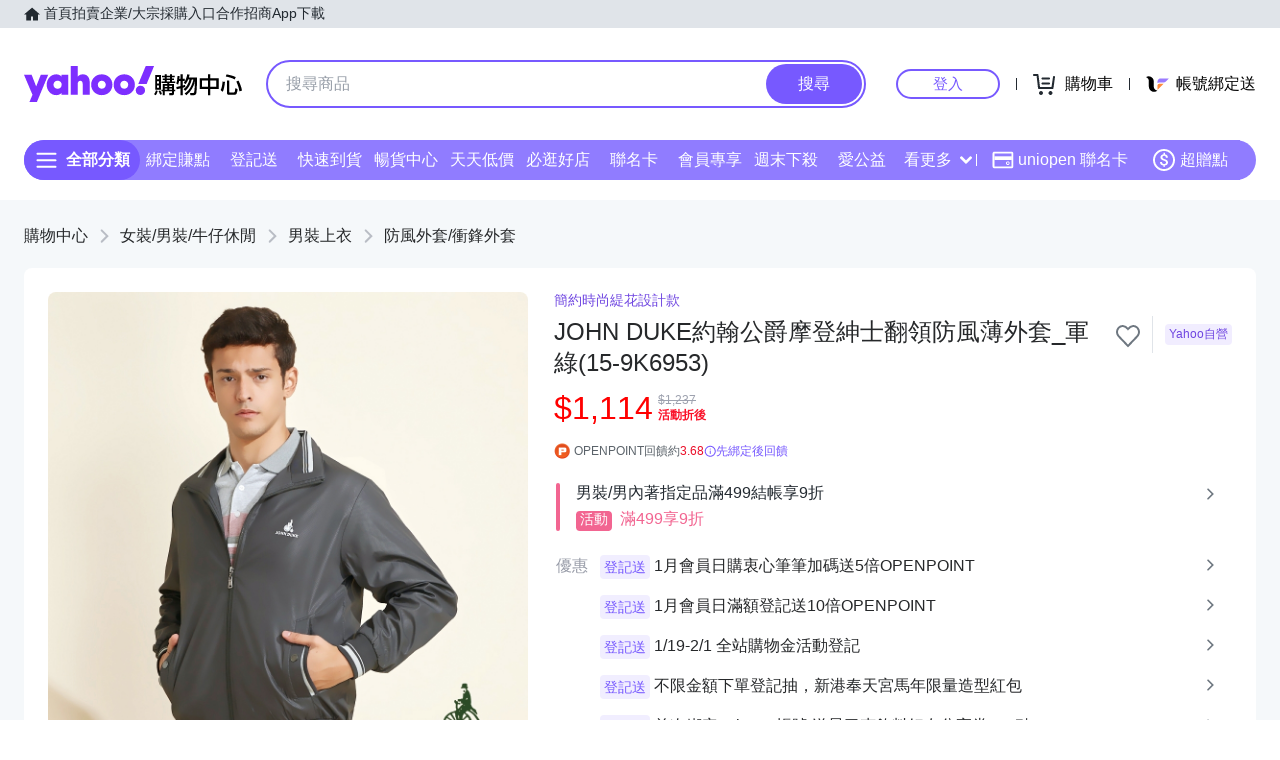

--- FILE ---
content_type: text/html; charset=utf-8
request_url: https://tw.buy.yahoo.com/gdsale/JOHN-DUKE%E7%B4%84%E7%BF%B0%E5%85%AC%E7%88%B5%E6%91%A9%E7%99%BB%E7%B4%B3%E5%A3%AB%E7%BF%BB%E9%A0%98%E8%96%84%E5%A4%96%E5%A5%97-%E8%BB%8D%E7%B6%A0-15-9K6953-9234068.html&co_servername=sFS&c2=sFS
body_size: 63271
content:
<!DOCTYPE html><html><head><meta charSet="UTF-8"/><meta name="viewport" content="width=device-width, initial-scale=1"/><script async="" src="https://img.yec.tw/zq/sasfe/core.167be8161cff0d52748f.js"></script><script async="" src="https://img.yec.tw/zq/sasfe/vendor.354bcfda6a1f95ff19d3.js"></script><title>JOHN DUKE約翰公爵摩登紳士翻領防風薄外套_軍綠(15-9K6953) | 防風外套/衝鋒外套 | Yahoo購物中心</title><meta http-equiv="X-UA-Compatible" content="chrome=1"/><meta name="description" content="簡約時尚緹花設計款,JOHN DUKE約翰公爵摩登紳士翻領防風薄外套_軍綠(15-9K6953),防風外套/衝鋒外套,親膚滑順舒適內裡;簡約羅紋反領配色;袖口與"/><meta property="al:ios:url" content="yecshopping://tw.buy.yahoo.com/gdsale/gdsale.asp?gdid=9234068"/><meta property="al:ios:app_store_id" content="1061577845"/><meta property="al:ios:app_name" content="Yahoo購物中心"/><meta property="al:android:url" content="yecshopping://tw.buy.yahoo.com/gdsale/gdsale.asp?gdid=9234068"/><meta property="al:android:app_name" content="Yahoo購物中心"/><meta property="al:android:package" content="com.yahoo.mobile.client.android.ecshopping"/><meta property="og:image" content="https://img.yec.tw/zp/MerchandiseImages/6F0067F4E9-SP-9076383.jpg"/><meta property="og:image:width" content="1000"/><meta property="og:image:height" content="1000"/><meta property="keywords" content="防風外套/衝鋒外套,男裝上衣,女裝/男裝/牛仔休閒,JOHN DUKE約翰公爵摩登紳士翻領防風薄外套_軍綠(15-9K6953)"/><meta property="og:title" content="JOHN DUKE約翰公爵摩登紳士翻領防風薄外套_軍綠(15-9K6953) | 防風外套/衝鋒外套 | Yahoo購物中心"/><meta property="og:type" content="website"/><meta property="og:url" content="https://tw.buy.yahoo.com/gdsale/gdsale.asp?gdid=9234068"/><meta property="og:description" content="簡約時尚緹花設計款,JOHN DUKE約翰公爵摩登紳士翻領防風薄外套_軍綠(15-9K6953),防風外套/衝鋒外套,親膚滑順舒適內裡;簡約羅紋反領配色;袖口與"/><link rel="preconnect" href="https://img.yec.tw"/><link rel="preconnect" href="https://s.yimg.com"/><link rel="preconnect" href="https://www.google-analytics.com"/><link rel="preconnect" href="https://ampcid.google.com.tw"/><link rel="preconnect" href="https://ampcid.google.com"/><link rel="preconnect" href="http://udc.yahoo.com"/><link rel="preconnect" href="http://sp.analytics.yahoo.com"/><link rel="preconnect" href="https://guce.yahoo.com"/><link rel="dns-prefetch" href="//img.yec.tw"/><link rel="dns-prefetch" href="//s.yimg.com"/><link rel="dns-prefetch" href="//geo.query.yahoo.com"/><link rel="shortcut icon" type="image/x-icon" href="/favicon.ico"/><meta name="application-name" content="Yahoo購物中心"/><meta property="og:site_name" content="Yahoo購物中心-數十萬件商品，品質生活盡在雅虎購物！"/><link rel="apple-touch-icon" sizes="120x120" href="https://img.yec.tw/zq/ecimg/shp_mweb_2019_120x120.png"/><link rel="apple-touch-icon" sizes="152x152" href="https://img.yec.tw/zq/ecimg/shp_mweb_2019_152x152.png"/><link rel="apple-touch-icon" sizes="167x167" href="https://img.yec.tw/zq/ecimg/shp_mweb_2019_167x167.png"/><link rel="apple-touch-icon" sizes="180x180" href="https://img.yec.tw/zq/ecimg/shp_mweb_2019_180x180.png"/><meta property="al:android:package" content="com.yahoo.mobile.client.android.ecshopping"/><meta property="al:android:app_name" content="Yahoo購物中心"/><meta property="al:ios:app_store_id" content="1061577845"/><meta property="al:ios:app_name" content="Yahoo購物中心"/><link rel="canonical" href="https://tw.buy.yahoo.com/gdsale/JOHN-DUKE約翰公爵摩登紳士翻領薄外套-軍綠-15-9K6953-9234068.html"/><link rel="alternate" href="https://m.tw.buy.yahoo.com/gdsale/JOHN-DUKE約翰公爵摩登紳士翻領薄外套-軍綠-15-9K6953-9234068.html" media="only screen and (max-width: 640px)"/><link rel="alternate" href="android-app://com.yahoo.mobile.client.android.ecshopping/yecshopping/tw.buy.yahoo.com/gdsale/gdsale.asp?gdid=9234068"/><link rel="alternate" href="ios-app://1061577845/yecshopping/tw.buy.yahoo.com/gdsale/gdsale.asp?gdid=9234068"/><link rel="preload" as="image" href="https://img.yec.tw/zp/MerchandiseImages/6F0067F4E9-SP-9076383.jpg"/><link rel="alternate" href="https://tw.buy.yahoo.com/gdsale/JOHN-DUKE約翰公爵摩登紳士翻領薄外套-軍綠-15-9K6953-9234068.html" hrefLang="zh-Hant-TW"/><script type="application/ld+json">[{"@context":"https:\u002F\u002Fschema.org\u002F","@type":"Product","name":"JOHN DUKE約翰公爵摩登紳士翻領防風薄外套_軍綠(15-9K6953) | 防風外套\u002F衝鋒外套 | Yahoo購物中心","image":["https:\u002F\u002Fimg.yec.tw\u002Fzp\u002FMerchandiseImages\u002F6F0067F4E9-SP-9076383.jpg","https:\u002F\u002Fimg.yec.tw\u002Fzp\u002FMerchandiseImages\u002FA5BAC1741A-SP-9076383.jpg","https:\u002F\u002Fimg.yec.tw\u002Fzp\u002FMerchandiseImages\u002FA22A0CCA7F-SP-9076383.jpg"],"description":"簡約時尚緹花設計款,JOHN DUKE約翰公爵摩登紳士翻領防風薄外套_軍綠(15-9K6953),防風外套\u002F衝鋒外套,親膚滑順舒適內裡;簡約羅紋反領配色;袖口與","sku":"9234068","offers":{"@type":"Offer","url":"https:\u002F\u002Ftw.buy.yahoo.com\u002Fgdsale\u002Fgdsale.asp?gdid=9234068","priceCurrency":"TWD","price":"1114","seller":{"@type":"Organization","name":"Yahoo購物中心"},"shippingDetails":{"@type":"OfferShippingDetails","shippingRate":{"@type":"MonetaryAmount","currency":"TWD"},"shippingDestination":{"@type":"DefinedRegion","addressCountry":"TW"}}},"brand":{"@type":"Brand","name":"JOHN DUKE 約翰公爵"}},{"@context":"https:\u002F\u002Fschema.org\u002F","@type":"ImageObject","contentUrl":"https:\u002F\u002Fimg.yec.tw\u002Fzp\u002FMerchandiseImages\u002F6F0067F4E9-SP-9076383.jpg","description":"簡約時尚緹花設計款,JOHN DUKE約翰公爵摩登紳士翻領防風薄外套_軍綠(15-9K6953),防風外套\u002F衝鋒外套,親膚滑順舒適內裡;簡約羅紋反領配色;袖口與","name":"JOHN DUKE約翰公爵摩登紳士翻領防風薄外套_軍綠(15-9K6953) | 防風外套\u002F衝鋒外套 | Yahoo購物中心"},{"@context":"https:\u002F\u002Fschema.org","@type":"BreadcrumbList","itemListElement":[{"@type":"ListItem","position":1,"name":"女裝\u002F男裝\u002F牛仔休閒","item":"https:\u002F\u002Ftw.buy.yahoo.com\u002Fcategory\u002F4385324"},{"@type":"ListItem","position":2,"name":"男裝上衣","item":"https:\u002F\u002Ftw.buy.yahoo.com\u002Fcategory\u002F31374555"},{"@type":"ListItem","position":3,"name":"防風外套\u002F衝鋒外套","item":"https:\u002F\u002Ftw.buy.yahoo.com\u002Fcategory\u002F31374626"}]},{"@context":"https:\u002F\u002Fschema.org","@type":"Organization","name":"Yahoo購物中心","url":"https:\u002F\u002Ftw.buy.yahoo.com","logo":"https:\u002F\u002Fimg.yec.tw\u002Fzq\u002Fecimg\u002Fshp_app_201910.png","sameAs":["https:\u002F\u002Fwww.facebook.com\u002FYahooTWEC\u002F","https:\u002F\u002Fwww.instagram.com\u002Fyshop_tw\u002F","https:\u002F\u002Ftwbuyyahoo.tumblr.com\u002Fjoinus"],"contactPoint":[{"@type":"ContactPoint","telephone":"+886-2-77238585","contactType":"customer service"}]},{"@context":"https:\u002F\u002Fschema.org","@type":"MobileApplication","name":"Yahoo購物中心","url":"https:\u002F\u002Fapps.apple.com\u002Ftw\u002Fapp\u002Fid1061577845","downloadUrl":"https:\u002F\u002Fapps.apple.com\u002Ftw\u002Fapp\u002Fid1061577845","operatingSystem":"IOS","applicationCategory":"ShoppingApplication","aggregateRating":{"@type":"AggregateRating","ratingValue":"4.6","ratingCount":"10000"},"offers":{"@type":"Offer","price":"0","priceCurrency":"TWD"}},{"@context":"https:\u002F\u002Fschema.org","@type":"MobileApplication","name":"Yahoo購物中心","url":"https:\u002F\u002Fplay.google.com\u002Fstore\u002Fapps\u002Fdetails?id=com.yahoo.mobile.client.android.ecshopping","downloadUrl":"https:\u002F\u002Fplay.google.com\u002Fstore\u002Fapps\u002Fdetails?id=com.yahoo.mobile.client.android.ecshopping","operatingSystem":"ANDROID","applicationCategory":"ShoppingApplication","aggregateRating":{"@type":"AggregateRating","ratingValue":"4.6","ratingCount":"26271"},"offers":{"@type":"Offer","price":"0","priceCurrency":"TWD"}}]</script><link rel="stylesheet" href="https://img.yec.tw/zq/sasfe/gqlProductItemPage.e285905511fd4ac9fbec.css"/><script>
              dataLayer = [{"event":"ec_page_view","content_group":"itempage","page_type":"item_main","item_type":"0","property":"shopping","affiliation":"shopping","category":"4385324","category_2":"31374555","category_3":"31374626","category_4":"NA","level":"7","level_2":"31","level_3":"10839","level_4":"135594","supplier":"26105","esid":undefined,"is_adult":"false"}]
            </script><script>
              (function(w,d,s,l,i){
                w[l]=w[l]||[];w[l].push(
                  {'gtm.start': new Date().getTime(),event:'gtm.js'}
                );
                var f=d.getElementsByTagName(s)[0], j=d.createElement(s),dl=l!='dataLayer'?'&l='+l:'';j.async=true;j.src=
                'https://www.googletagmanager.com/gtm.js?id='+i+dl;f.parentNode.insertBefore(j,f);
              })(window,document,'script','dataLayer','GTM-WJ5JQR4');
            </script><style data-styled="" data-styled-version="6.2.0">.bPXfJH{font-size:14px;color:#232a31;background:#e0e4e9;}/*!sc*/
.bPXfJH ul{display:flex;align-items:center;gap:32px;position:relative;box-sizing:border-box;max-width:var(--uh-max-width,1280px);height:28px;margin:0 auto;padding:0 var(--uh-padding-inline,24px);list-style-type:none;}/*!sc*/
.bPXfJH a,.bPXfJH a:visited{color:#232a31;display:flex;align-items:center;text-decoration:none;outline:none;}/*!sc*/
.bPXfJH a:hover{opacity:0.75;}/*!sc*/
.bPXfJH a>svg{margin-right:4px;}/*!sc*/
@media (max-width:767px){.bPXfJH{display:none;}}/*!sc*/
data-styled.g2[id="Eyebrow__UhEyebrow-sc-c86606-0"]{content:"bPXfJH,"}/*!sc*/
.jNJxVV{flex:none;width:218px;height:48px;padding:0;overflow:hidden;text-indent:100%;white-space:nowrap;background:url(https://img.yec.tw/zq/ecimg/uh_sas_2025.svg) 0 center no-repeat;}/*!sc*/
@media (max-width:767px){.jNJxVV{width:169px;height:28px;margin:0 12px;}}/*!sc*/
data-styled.g3[id="Logo__LogoLink-sc-a7eboa-0"]{content:"jNJxVV,"}/*!sc*/
.kGgzUs{display:-webkit-box;-webkit-box-orient:vertical;-webkit-line-clamp:1;word-break:break-all;overflow:hidden;}/*!sc*/
data-styled.g4[id="TextEllipsis-sc-1tlvysj-0"]{content:"kGgzUs,"}/*!sc*/
.gSflqK{--left:var(--uh-menu-left,-100px);display:none;position:absolute;top:100%;left:var(--left);padding-top:10px;z-index:2500;}/*!sc*/
.gSflqK:focus-within{display:block!important;}/*!sc*/
.gSflqK:hover{display:block!important;}/*!sc*/
data-styled.g5[id="UhMenu__MenuWrap-sc-1gus306-0"]{content:"gSflqK,"}/*!sc*/
.ditQoO{display:none;}/*!sc*/
data-styled.g6[id="UhMenu__ToggleBox-sc-1gus306-1"]{content:"ditQoO,"}/*!sc*/
.cPhHfP{width:240px;max-height:80vh;overflow-y:auto;overscroll-behavior-y:contain;border-radius:16px;border:solid 1px rgba(0,0,0,0.1);box-shadow:0 2px 6px 0 rgba(0,0,0,0.3);background:#fff;}/*!sc*/
.cPhHfP::before{content:'';width:12px;height:12px;background:inherit;border:1px solid #e0e4e9;border-width:1px 0 0 1px;transform:translate(0,0) rotate(45deg);position:absolute;top:4px;left:calc(-1 * var(--left) + 12px);}/*!sc*/
data-styled.g7[id="UhMenu__MenuPanel-sc-1gus306-2"]{content:"cPhHfP,"}/*!sc*/
.bLslSl:not(:nth-of-type(1)){border-top:1px solid #e0e4e9;}/*!sc*/
data-styled.g8[id="UhMenu__MenuGroup-sc-1gus306-3"]{content:"bLslSl,"}/*!sc*/
.fQKvfO{padding:10px 16px 4px;font-size:12px;color:#979ea8;}/*!sc*/
data-styled.g9[id="UhMenu__Title-sc-1gus306-4"]{content:"fQKvfO,"}/*!sc*/
.iRNYVe{display:flex;align-items:center;position:relative;padding:10px 16px;font-size:15px;text-decoration:none;outline:none;color:#26282a;}/*!sc*/
.iRNYVe:hover{background-color:#eff1f4;}/*!sc*/
.iRNYVe svg{flex:none;width:20px;height:20px;margin-right:12px;}/*!sc*/
data-styled.g10[id="UhMenu__Link-sc-1gus306-5"]{content:"iRNYVe,"}/*!sc*/
.ypZsp{flex:auto;line-height:16px;margin-right:6px;}/*!sc*/
data-styled.g11[id="UhMenu__Desc-sc-1gus306-6"]{content:"ypZsp,"}/*!sc*/
.cERofJ{--uh-menu-left:-60px;}/*!sc*/
data-styled.g14[id="UhMyMenu__Wrap-sc-w35pv5-0"]{content:"cERofJ,"}/*!sc*/
.eXgvAH{display:flex;align-items:center;border-bottom:1px solid #e0e4e9;}/*!sc*/
data-styled.g15[id="UhMyMenu__MenuHeader-sc-w35pv5-1"]{content:"eXgvAH,"}/*!sc*/
.kyWmnE{flex:auto;display:flex;align-items:center;padding:10px 16px;}/*!sc*/
data-styled.g16[id="UhMyMenu__Profile-sc-w35pv5-2"]{content:"kyWmnE,"}/*!sc*/
.invyTY{flex:none;width:40px;height:40px;border-radius:50%;margin-right:16px;}/*!sc*/
data-styled.g17[id="UhMyMenu__Avatar-sc-w35pv5-3"]{content:"invyTY,"}/*!sc*/
.dGExKT{display:flex;align-items:center;text-decoration:none;outline:none;}/*!sc*/
data-styled.g18[id="UhMyMenu__MyIconLink-sc-w35pv5-4"]{content:"dGExKT,"}/*!sc*/
.byWhbA{display:flex;flex-flow:column wrap;justify-content:center;gap:4px;text-decoration:none;}/*!sc*/
data-styled.g19[id="UhMyMenu__MyBoothLink-sc-w35pv5-5"]{content:"byWhbA,"}/*!sc*/
.fjZRUS{font-size:15px;color:#26282a;}/*!sc*/
data-styled.g20[id="UhMyMenu__MyAlias-sc-w35pv5-6"]{content:"fjZRUS,"}/*!sc*/
.bgvTgM{--uh-menu-left:-60px;}/*!sc*/
@media (max-width:1231px){.bgvTgM{--uh-menu-left:-150px;}}/*!sc*/
data-styled.g21[id="UhMyCart__Wrap-sc-1fv5ets-0"]{content:"bgvTgM,"}/*!sc*/
.itixnv{display:block;width:100px;height:26px;line-height:26px;font-size:15px;font-weight:500;text-align:center;color:#7759ff;border-color:#7759ff;border-radius:28px;border-style:solid;border-width:2px;cursor:pointer;text-decoration:none;position:relative;}/*!sc*/
.itixnv:hover::before{content:'';background:rgba(0,0,0,0.04);position:absolute;inset:0;z-index:1;pointer-events:none;}/*!sc*/
data-styled.g24[id="LoginButton__Wrap-sc-3of0yx-0"]{content:"itixnv,"}/*!sc*/
.fjIylT{flex:1 0 auto;display:flex;align-items:center;justify-content:flex-end;position:relative;}/*!sc*/
@media (max-width:767px){.fjIylT{height:28px;}}/*!sc*/
@media (max-width: 380px){.fjIylT #uh-mycart-button,.fjIylT #uh-uniopen-link{display:none;}}/*!sc*/
@media (max-width:340px){.fjIylT #uh-uniopen-link{display:none;}}/*!sc*/
data-styled.g25[id="Persona__Wrap-sc-1nlbmht-0"]{content:"fjIylT,"}/*!sc*/
.kcTaOW{flex:none;display:flex;align-items:center;position:relative;}/*!sc*/
data-styled.g26[id="Persona__Section-sc-1nlbmht-1"]{content:"kcTaOW,"}/*!sc*/
.fAkzVZ{flex:none;display:block;width:1px;height:12px;margin:0 10px;background:#232a31;}/*!sc*/
@media (max-width:450px){.fAkzVZ{width:0;margin:0;}}/*!sc*/
data-styled.g27[id="Persona__Separator-sc-1nlbmht-2"]{content:"fAkzVZ,"}/*!sc*/
.dASMYp{margin:0 6px;}/*!sc*/
@media (max-width:1023px){.dASMYp{width:76px;}}/*!sc*/
@media (max-width:450px){.dASMYp{width:60px;}}/*!sc*/
data-styled.g28[id="Persona__LoginBtn-sc-1nlbmht-3"]{content:"dASMYp,"}/*!sc*/
.dUAqNR{display:flex;align-items:center;justify-content:center;text-decoration:none;position:relative;cursor:pointer;outline:none;}/*!sc*/
.dUAqNR svg{padding:6px;}/*!sc*/
@media (min-width:768px){.dUAqNR:focus-within~.UhMenu-sc-1gus306-8{display:block!important;}.dUAqNR:hover~.UhMenu-sc-1gus306-8{display:block!important;}}/*!sc*/
data-styled.g29[id="Persona__PersonaLink-sc-1nlbmht-4"]{content:"dUAqNR,"}/*!sc*/
.lpuEuV{color:#000;font-size:16px;line-height:32px;padding:0 6px 0 2px;}/*!sc*/
@media (max-width:1023px){.lpuEuV{display:none;}}/*!sc*/
data-styled.g32[id="Persona__CartDesc-sc-1nlbmht-7"]{content:"lpuEuV,"}/*!sc*/
.fHdDSL{display:block;padding:6px;height:24px;width:24px;}/*!sc*/
@media (max-width:767px){.fHdDSL{margin-right:-6px;}}/*!sc*/
data-styled.g33[id="Persona__UniIcon-sc-1nlbmht-8"]{content:"fHdDSL,"}/*!sc*/
.cdzfcY{color:#000;font-size:16px;line-height:32px;}/*!sc*/
@media (max-width:867px){.cdzfcY{display:none;}}/*!sc*/
data-styled.g34[id="Persona__UniDesc-sc-1nlbmht-9"]{content:"cdzfcY,"}/*!sc*/
.hUWXgw{position:relative;display:inline-flex;align-items:center;justify-content:center;padding:0;margin:0;font-family:inherit;font-size:100%;appearance:none;border:none;box-shadow:none;box-sizing:border-box;cursor:pointer;text-decoration:none;}/*!sc*/
.hUWXgw:focus{outline:none;}/*!sc*/
.hUWXgw:hover{text-decoration:none;}/*!sc*/
@media (hover: hover) and (pointer: fine){.hUWXgw:hover:before,.hUWXgw:focus-visible:before{content:"";position:absolute;top:0;right:0;bottom:0;left:0;border-radius:8px;background-color:rgba(29, 34, 40, 0.2);}}/*!sc*/
.hUWXgw:disabled,.hUWXgw[disabled]{cursor:initial;pointer-events:none;}/*!sc*/
.hUWXgw:disabled svg,.hUWXgw[disabled] svg{opacity:0.6;}/*!sc*/
.hUWXgw:disabled:hover:before,.hUWXgw[disabled]:hover:before{content:none;}/*!sc*/
data-styled.g170[id="sc-ellfmx"]{content:"hUWXgw,"}/*!sc*/
.jSGzMr.jSGzMr{border-radius:8px;border-width:0;padding:11px;font-size:16px;font-weight:500;border-style:solid;color:#fff;border-color:#7759ff;flex-shrink:0;}/*!sc*/
.jSGzMr.jSGzMr{background-color:#7759ff;}/*!sc*/
@media (hover: hover) and (pointer: fine){.jSGzMr.jSGzMr:hover:before{background-color:rgba(29, 34, 40, 0.2);}}/*!sc*/
.jSGzMr.jSGzMr:disabled,.jSGzMr.jSGzMr[disabled]{color:#979ea8;border-color:#e0e4e9;background-color:#e0e4e9;}/*!sc*/
.jSGzMr.jSGzMr{border-radius:20px;}/*!sc*/
.jSGzMr.jSGzMr:focus-visible:before{border-radius:20px;}/*!sc*/
.jSGzMr.jSGzMr:hover:before{border-radius:20px;}/*!sc*/
@media (min-width: 0px){.jSGzMr.jSGzMr{display:none;height:calc(100% - 6px);padding:6px 16px;margin-right:3px;}}/*!sc*/
@media (min-width: 768px){.jSGzMr.jSGzMr{display:block;height:calc(100% - 4px);padding:9px 32px;margin-right:2px;}}/*!sc*/
data-styled.g171[id="sc-kizDGM"]{content:"jSGzMr,"}/*!sc*/
.OZime.OZime{border:none;background:none;width:20px;height:20px;margin-right:12px;background-color:#6e7780;border-radius:50%;}/*!sc*/
.OZime.OZime:hover:before{content:none;}/*!sc*/
@media (min-width: 0px){.OZime.OZime{display:inline-flex;}}/*!sc*/
@media (min-width: 768px){.OZime.OZime{display:none;}}/*!sc*/
.kVQAZG.kVQAZG{border:none;background:none;}/*!sc*/
.kVQAZG.kVQAZG:hover:before{content:none;}/*!sc*/
.kVQAZG.kVQAZG{position:relative;}/*!sc*/
.kVQAZG.kVQAZG:after{position:absolute;display:block;width:40px;height:40px;left:-8px;top:-8px;}/*!sc*/
@media (hover: hover) and (pointer: fine){.kVQAZG.kVQAZG:hover svg.heartSvg use{stroke:#eb0f29;}}/*!sc*/
data-styled.g173[id="sc-iIgiFO"]{content:"OZime,kVQAZG,"}/*!sc*/
.jtvKYh{color:#232a31;color:white;width:18px;height:18px;}/*!sc*/
.jtvKYh path{fill:#232a31;}/*!sc*/
.jtvKYh path{fill:white;}/*!sc*/
.iDjoaf{color:#232a31;color:#fff;width:20px;height:20px;}/*!sc*/
.iDjoaf path{fill:#232a31;}/*!sc*/
.iDjoaf path{fill:#fff;}/*!sc*/
@media (min-width: 0px){.iDjoaf{display:block;}}/*!sc*/
@media (min-width: 768px){.iDjoaf{display:none;}}/*!sc*/
data-styled.g176[id="sc-kmIPwm"]{content:"jtvKYh,iDjoaf,"}/*!sc*/
.jXYaZN{background-color:#fff;border-top:none;border-color:#e0e4e9;}/*!sc*/
.ecXMuE{display:flex;flex-direction:column;max-width:1232px;margin:0 auto;}/*!sc*/
.fSuYCN{display:flex;justify-content:center;margin:20px 0;}/*!sc*/
.fSuYCN>a+a{margin-left:4px;}/*!sc*/
.zyoST{box-sizing:border-box;padding:4px;width:142px;height:48px;}/*!sc*/
.hvtozs{box-sizing:border-box;padding:4px;width:48px;height:48px;}/*!sc*/
.bvmDgF{flex-grow:1;text-align:center;margin-top:0;}/*!sc*/
.dOSTRG{margin-bottom:16px;}/*!sc*/
data-styled.g177[id="sc-cwixnH"]{content:"jXYaZN,ecXMuE,fSuYCN,zyoST,hvtozs,bvmDgF,dOSTRG,"}/*!sc*/
.iiuxzB{display:inline-block;color:#232a31;color:#5b636a;font-size:13px;line-height:24px;}/*!sc*/
.zFSvX{display:inline-block;color:#232a31;color:#7759ff;}/*!sc*/
.bdFsfQ{display:inline-block;color:#232a31;color:#5b636a;font-size:13px;line-height:48px;text-decoration:none;padding:0 10px;}/*!sc*/
.bdFsfQ:first-child{padding-left:0;}/*!sc*/
.bdFsfQ:last-child{padding-right:0;}/*!sc*/
.kHcATj{display:inline-block;color:#232a31;display:inline;color:#5b636a;font-size:13px;line-height:24px;}/*!sc*/
data-styled.g178[id="sc-dkuHdQ"]{content:"iiuxzB,zFSvX,bdFsfQ,kHcATj,"}/*!sc*/
.bCxxHE{display:block;width:40px;height:40px;}/*!sc*/
@supports (object-fit:contain){.bCxxHE{object-fit:contain;}}/*!sc*/
data-styled.g181[id="sc-1gb0s60-0"]{content:"bCxxHE,"}/*!sc*/
.kcZbAM{margin:-8px;transform:scale(0.6);}/*!sc*/
.kcZbAM g{transform-origin:center center;}/*!sc*/
data-styled.g192[id="sc-1g220np-0"]{content:"kcZbAM,"}/*!sc*/
.iZYZgo{position:relative;display:flex;align-items:center;flex-grow:1;width:100%;height:38px;background-color:transparent;box-sizing:border-box;z-index:1000;}/*!sc*/
@media (min-width: 0em) and (max-width: 47.9375em){.iZYZgo.enableAssist{position:fixed;top:0;left:0;width:100vw;height:52px;color:#7759ff;background-color:#fff;}}/*!sc*/
@media (min-width: 48em){.iZYZgo{height:48px;}}/*!sc*/
data-styled.g248[id="sc-1w3t8u4-0"]{content:"iZYZgo,"}/*!sc*/
.ivLyRu{position:relative;display:flex;flex-grow:1;width:100%;height:100%;box-sizing:border-box;}/*!sc*/
@media (min-width: 0em) and (max-width: 47.9375em){.ivLyRu.enableAssist{padding:8px 12px;}}/*!sc*/
data-styled.g249[id="sc-1w3t8u4-1"]{content:"ivLyRu,"}/*!sc*/
@media (min-width: 0em) and (max-width: 47.9375em){.jeZuWO{display:none;}}/*!sc*/
data-styled.g250[id="sc-1w3t8u4-2"]{content:"jeZuWO,"}/*!sc*/
.dunkQS{display:flex;flex:1;width:100%;height:100%;align-items:center;background-color:#f5f8fa;box-sizing:border-box;border-width:0;border-style:solid;border-color:#e0e4e9;border-radius:18px;padding:0 0 0 12px;}/*!sc*/
@media (min-width: 48em){.dunkQS{border-radius:24px;border-width:2px;border-color:#7759ff;background-color:#fff;padding:0;}.enableAssist:has(.dunkQS + div + div:not(:empty)) .dunkQS{border-bottom:0;padding-bottom:2px;border-bottom-right-radius:0;border-bottom-left-radius:0;}}/*!sc*/
data-styled.g251[id="sc-1w3t8u4-3"]{content:"dunkQS,"}/*!sc*/
.eaSbOW{font-family:inherit;margin:0;border-style:none;display:flex;height:100%;min-width:0;flex-grow:1;border-radius:8px;font-size:16px;line-height:1;padding:0;color:#232a31;overflow:hidden;text-overflow:ellipsis;}/*!sc*/
.eaSbOW::-webkit-search-cancel-button{appearance:none;}/*!sc*/
.eaSbOW:focus{outline:none;}/*!sc*/
.eaSbOW::placeholder{color:#979ea8;}/*!sc*/
.eaSbOW[type="search"]{appearance:none;background:none;padding-block:0;padding-inline:0;box-sizing:border-box;}/*!sc*/
@media (min-width: 48em){.eaSbOW{padding:12px 18px;}.eaSbOW[type="search"]{padding-block:12px 12px;padding-inline:18px 18px;}}/*!sc*/
data-styled.g252[id="sc-1w3t8u4-4"]{content:"eaSbOW,"}/*!sc*/
.jKzAmS{position:relative;display:flex;flex-grow:1;min-width:0;height:100%;}/*!sc*/
data-styled.g256[id="sc-1w3t8u4-8"]{content:"jKzAmS,"}/*!sc*/
.hNmnnn{flex:1 1 100%;min-width:0;margin:0 24px;position:relative;}/*!sc*/
@media (max-width:767px){.hNmnnn{position:absolute;top:100%;left:0;right:0;margin:0;padding:0 6px 0 12px;display:flex;align-items:center;gap:6px;}}/*!sc*/
data-styled.g263[id="SearchAssist__Wrap-sc-a85mru-0"]{content:"hNmnnn,"}/*!sc*/
@media (max-width:767px){.jNhhQj.enableAssist~*{display:none;}}/*!sc*/
data-styled.g264[id="SearchAssist__UhSearchBox-sc-a85mru-1"]{content:"jNhhQj,"}/*!sc*/
.kjTXJk{display:flex;align-items:center;justify-content:center;text-decoration:none;position:relative;cursor:pointer;outline:none;}/*!sc*/
.kjTXJk svg{padding:6px;}/*!sc*/
@media (min-width:768px){.kjTXJk{display:none;}}/*!sc*/
data-styled.g265[id="SearchAssist__IconLinkBtn-sc-a85mru-2"]{content:"kjTXJk,"}/*!sc*/
.liqJwS{background:none;border:none;}/*!sc*/
@media (min-width:768px){.liqJwS{display:none;}}/*!sc*/
data-styled.g285[id="MobileCategoryMenu___StyledButton2-sc-124ilod-0"]{content:"liqJwS,"}/*!sc*/
.enableWideScreen .ewyyki,.ewyyki.enableWideScreen{--uh-max-width:1600px;--uh-padding-inline:152px;}/*!sc*/
data-styled.g286[id="Header__Wrap-sc-23679o-0"]{content:"ewyyki,"}/*!sc*/
.boOYrW{background-color:#fff;}/*!sc*/
@media (max-width:767px){.boOYrW{height:102px;}}/*!sc*/
data-styled.g287[id="Header__MainBar-sc-23679o-1"]{content:"boOYrW,"}/*!sc*/
.FowwH{position:relative;display:flex;align-items:center;box-sizing:border-box;max-width:var(--uh-max-width,1280px);margin:0 auto;padding:32px var(--uh-padding-inline,24px);}/*!sc*/
@media (max-width:767px){.FowwH{padding:12px;}}/*!sc*/
data-styled.g288[id="Header__MainContainer-sc-23679o-2"]{content:"FowwH,"}/*!sc*/
</style></head><body class="pageproductItemPage"><div id="isoredux-root"><link rel="preload" as="image" href="https://img.yec.tw/zq/ecimg/sas-cat-icon-phone.svg"/><link rel="preload" as="image" href="https://img.yec.tw/zq/ecimg/sas-cat-icon-tv.svg"/><link rel="preload" as="image" href="https://img.yec.tw/zq/ecimg/sas-cat-icon-computer.svg"/><link rel="preload" as="image" href="https://img.yec.tw/zq/ecimg/sas-cat-icon-luxury.svg"/><link rel="preload" as="image" href="https://img.yec.tw/zq/ecimg/sas-cat-icon-fashion.svg"/><link rel="preload" as="image" href="https://img.yec.tw/zq/ecimg/sas-cat-icon-underwear.svg"/><link rel="preload" as="image" href="https://img.yec.tw/zq/ecimg/sas-cat-icon-shoes.svg"/><link rel="preload" as="image" href="https://img.yec.tw/zq/ecimg/sas-cat-icon-cosmetics.svg"/><link rel="preload" as="image" href="https://img.yec.tw/zq/ecimg/sas-cat-icon-clean-spray.svg"/><link rel="preload" as="image" href="https://img.yec.tw/zq/ecimg/sas-cat-icon-food.svg"/><link rel="preload" as="image" href="https://img.yec.tw/zq/ecimg/sas-cat-icon-health.svg"/><link rel="preload" as="image" href="https://img.yec.tw/zq/ecimg/sas-cat-icon-motherbaby.svg"/><link rel="preload" as="image" href="https://img.yec.tw/zq/ecimg/sas-cat-icon-kitchen.svg"/><link rel="preload" as="image" href="https://img.yec.tw/zq/ecimg/sas-cat-icon-bed.svg"/><link rel="preload" as="image" href="https://img.yec.tw/zq/ecimg/sas-cat-icon-outdoor.svg"/><link rel="preload" as="image" href="https://img.yec.tw/zq/ecimg/sas-cat-icon-car.svg"/><link rel="preload" as="image" href="https://img.yec.tw/zq/ecimg/sas-cat-icon-ticket.svg"/><link rel="preload" as="image" href="https://img.yec.tw/zp/MerchandiseImages/6F0067F4E9-SP-9076383.jpg"/><link rel="preload" as="image" href="https://img.yec.tw/zp/MerchandiseImages/7BE8BEBE29-SP-9076383.jpg"/><link rel="preload" as="image" href="https://img.yec.tw/zp/MerchandiseImages/111EC0DB02-SP-9076383.jpg"/><link rel="preload" as="image" href="https://img.yec.tw/zp/MerchandiseImages/45DAE995C9-SP-9076383.jpg"/><link rel="preload" as="image" href="https://img.yec.tw/zp/MerchandiseImages/ECD21797D5-SP-9076383.jpg"/><link rel="preload" as="image" href="https://img.yec.tw/zp/MerchandiseImages/fd58cfae41-Gd-9234068.jpg"/><link rel="preload" as="image" href="https://img.yec.tw/zp/MerchandiseImages/DCC299770B-SP-9076383.jpg"/><link rel="preload" as="image" href="https://img.yec.tw/zp/MerchandiseImages/d3e32e80b2-Gd-9234068.jpg"/><link rel="preload" as="image" href="https://img.yec.tw/zq/ecimg/footer_google_play_badge.png"/><link rel="preload" as="image" imageSrcSet="https://img.yec.tw/zq/ecimg/footer_fb_link_icon.png 1x, https://img.yec.tw/zq/ecimg/footer_fb_link_icon@2x.png 2x, https://img.yec.tw/zq/ecimg/footer_fb_link_icon@3x.png 3x"/><link rel="preload" as="image" imageSrcSet="https://img.yec.tw/zq/ecimg/footer_line_link_icon.png 1x, https://img.yec.tw/zq/ecimg/footer_line_link_icon@2x.png 2x, https://img.yec.tw/zq/ecimg/footer_line_link_icon@3x.png 3x"/><link rel="preload" as="image" imageSrcSet="https://img.yec.tw/zq/ecimg/footer_ig_link_icon.png 1x, https://img.yec.tw/zq/ecimg/footer_ig_link_icon@2x.png 2x, https://img.yec.tw/zq/ecimg/footer_ig_link_icon@3x.png 3x"/><div><header id="ec-uh" class="Header__Wrap-sc-23679o-0 ewyyki"><section class="Eyebrow__UhEyebrow-sc-c86606-0 bPXfJH"><ul><li><a href="https://tw.yahoo.com/"><svg class="Cur(p)" width="16" style="fill:#232A31;stroke:#232A31;stroke-width:0;vertical-align:bottom" height="16" viewBox="0 0 32 32" data-icon="home"><path d="M16.153 3.224L0 16.962h4.314v11.814h9.87v-8.003h3.934v8.003h9.84V16.962H32"></path></svg><span>首頁</span></a></li><li><a href="https://tw.bid.yahoo.com/"><span>拍賣</span></a></li><li><a href="https://tw.buy.yahoo.com/activity/activity950?p=all2-00-181111-purchase"><span>企業/大宗採購入口</span></a></li><li><a href="https://twbuyyahoo.tumblr.com/joinus"><span>合作招商</span></a></li><li><a href="https://yahoomode.tumblr.com/yahooapp/"><span>App下載</span></a></li></ul></section><section class="Header__MainBar-sc-23679o-1 boOYrW"><div class="Header__MainContainer-sc-23679o-2 FowwH"><button class="MobileCategoryMenu___StyledButton2-sc-124ilod-0 liqJwS"><svg class="Cur(p)" width="24" style="fill:#232A31;stroke:#232A31;stroke-width:0;vertical-align:bottom" height="24" viewBox="0 0 48 48" data-icon="sidebar"><path d="M42.907 13.592h-36c-1.104 0-2-.896-2-2s.896-2 2-2h36c1.104 0 2 .896 2 2s-.895 2-2 2zM42.907 26.593h-36c-1.104 0-2-.896-2-2s.896-2 2-2h36c1.104 0 2 .896 2 2 0 1.102-.895 2-2 2zM42.907 39.593h-36c-1.104 0-2-.896-2-2s.896-2 2-2h36c1.104 0 2 .896 2 2 0 1.102-.895 2-2 2z"></path></svg></button><a href="https://tw.buy.yahoo.com/" class="Logo__LogoLink-sc-a7eboa-0 jNJxVV">Yahoo購物中心</a><div class="SearchAssist__Wrap-sc-a85mru-0 hNmnnn"><div class="sc-1w3t8u4-0 iZYZgo SearchAssist__UhSearchBox-sc-a85mru-1 jNhhQj" id="uh-searchbox" tabindex="0"><div class="sc-1w3t8u4-1 ivLyRu"><form aria-label="搜尋框" class="sc-tsHpa euTCXp sc-1w3t8u4-3 dunkQS" action="https://tw.buy.yahoo.com/search/product"><div class="sc-1w3t8u4-8 jKzAmS"><input type="search" autoComplete="off" placeholder="搜尋商品" accessKey="/" class="sc-1w3t8u4-4 eaSbOW" name="p" value=""/></div><button type="button" aria-label="清除輸入內容" class="sc-ellfmx sc-iIgiFO hUWXgw OZime"><svg xmlns="http://www.w3.org/2000/svg" width="24" height="24" viewBox="-3 -3 30 30" color="white" class="sc-kmIPwm jtvKYh"><path fill="#232A31" d="M12 10.588 6.702 5.29a1 1 0 0 0-1.408.004.993.993 0 0 0-.003 1.408L10.588 12l-5.297 5.297a1 1 0 0 0 .003 1.408.993.993 0 0 0 1.408.004L12 13.411l5.298 5.298a.999.999 0 0 0 1.411-1.412L13.412 12l5.297-5.298a1 1 0 0 0-.003-1.408.994.994 0 0 0-1.408-.004L12 10.588Z"></path></svg></button><button type="submit" class="sc-ellfmx sc-kizDGM hUWXgw jSGzMr"><span class="sc-1w3t8u4-2 jeZuWO">搜尋</span><svg xmlns="http://www.w3.org/2000/svg" width="24" height="24" viewBox="0 0 24 24" color="#fff" class="sc-kmIPwm iDjoaf"><path d="m23.559 21.555-6.57-6.57a9.309 9.309 0 0 0 1.8-5.544A9.484 9.484 0 0 0 9.36 0a9.305 9.305 0 0 0-6.632 2.734A9.306 9.306 0 0 0 0 9.375c.023 5.2 4.23 9.41 9.43 9.441 2 .008 3.949-.628 5.554-1.82l.008-.004 6.567 6.567c.355.375.882.523 1.378.394.5-.129.887-.515 1.016-1.015.129-.5-.02-1.028-.394-1.383ZM9.422 16.934a7.585 7.585 0 0 1-7.543-7.551 7.458 7.458 0 0 1 7.488-7.5 7.585 7.585 0 0 1 7.543 7.55 7.458 7.458 0 0 1-7.488 7.5Zm0 0"></path></svg></button></form></div></div><a id="uh-history-button" href="https://tw.buy.yahoo.com/browsinghistory" class="SearchAssist__IconLinkBtn-sc-a85mru-2 kjTXJk"><svg class="Cur(p)" width="24" style="fill:#232A31;stroke:#232A31;stroke-width:0;vertical-align:bottom" height="24" viewBox="0 0 24 24" data-icon="ec-browsing-history"><path d="M10 1c5.523 0 10 4.477 10 10 0 5.52-4.478 10-10 10-5.523 0-10-4.478-10-10C0 5.477 4.477 1 10 1zm.032 2.176c-4.34 0-7.857 3.517-7.857 7.856 0 4.34 3.518 7.858 7.857 7.858 4.34 0 7.858-3.518 7.858-7.858s-3.518-7.856-7.858-7.856zm.222 2.965c.64 0 1.088.518 1.088 1.004v4.063l1.92 1.705c.333.333.457 1.048 0 1.505-.38.38-1.17.332-1.503 0l-2.382-2.154c-.22-.16-.373-.407-.373-.7v-4.42c0-.485.497-1.002 1.25-1.002zM21 12c0-.552.448-1 1-1h1c.552 0 1 .448 1 1s-.448 1-1 1h-1c-.552 0-1-.448-1-1zM20 16c0-.552.448-1 1-1h2c.552 0 1 .448 1 1s-.448 1-1 1h-2c-.552 0-1-.448-1-1zM17 20c0-.552.448-1 1-1h5c.552 0 1 .448 1 1s-.448 1-1 1h-5c-.552 0-1-.448-1-1z"></path></svg></a></div><div class="Persona__Wrap-sc-1nlbmht-0 fjIylT"><section class="Persona__Section-sc-1nlbmht-1 kcTaOW"><a href="https://login.yahoo.com/config/login?.intl=tw&amp;.src=auc&amp;.done=" class="LoginButton__Wrap-sc-3of0yx-0 itixnv Persona__LoginBtn-sc-1nlbmht-3 dASMYp">登入</a><input id="uh-mymenu-toggle" type="checkbox" autoComplete="off" class="UhMenu__ToggleBox-sc-1gus306-1 ditQoO"/><aside class="UhMenu__MenuWrap-sc-1gus306-0 gSflqK UhMenu-sc-1gus306-8 UhMyMenu__Wrap-sc-w35pv5-0 buUnPB cERofJ"><nav class="UhMenu__MenuPanel-sc-1gus306-2 cPhHfP"><header class="UhMyMenu__MenuHeader-sc-w35pv5-1 eXgvAH"><div class="UhMyMenu__Profile-sc-w35pv5-2 kyWmnE"><a href="https://tw.buy.yahoo.com/myaccount/home" class="UhMyMenu__MyIconLink-sc-w35pv5-4 dGExKT"><img src="[data-uri]" alt="帳戶圖像" loading="lazy" class="UhMyMenu__Avatar-sc-w35pv5-3 invyTY"/></a><a href="https://tw.buy.yahoo.com/myaccount/home" class="UhMyMenu__MyBoothLink-sc-w35pv5-5 byWhbA"><span class="TextEllipsis-sc-1tlvysj-0 UhMyMenu__MyAlias-sc-w35pv5-6 kGgzUs fjZRUS"></span></a></div></header><section class="UhMenu__MenuGroup-sc-1gus306-3 bLslSl basisLinks"><a href="https://tw.buy.yahoo.com/" class="UhMenu__Link-sc-1gus306-5 iRNYVe"><svg class="Cur(p)" width="20" style="fill:#232A31;stroke:#232A31;stroke-width:0;vertical-align:bottom" height="20" viewBox="0 0 24 24" data-icon="ec-home"><path d="M18.808 20.53h-2.732v-3.67c0-2.026-1.626-3.667-3.63-3.667-2.007 0-3.633 1.64-3.633 3.666v3.67H6.088V10.147l6.345-5.703 6.375 5.73V20.53zm3.35-9.878l-9.052-8.21c-.186-.187-.43-.277-.673-.275-.243-.002-.487.088-.673.275l-9.052 8.21c-.367.368-.367.968 0 1.337.367.37.962.37 1.328 0l.234-.21v9.686c0 .497.407.9.91.9h5.45v-5.513c0-1.008.81-1.825 1.808-1.825h.007c.998 0 1.808.817 1.808 1.825v5.512h5.458c.506 0 .915-.422.915-.917v-9.643l.205.184c.366.37.96.37 1.328 0 .367-.37.367-.97 0-1.338z"></path></svg><span class="TextEllipsis-sc-1tlvysj-0 UhMenu__Desc-sc-1gus306-6 kGgzUs ypZsp">購物中心首頁</span></a><a href="https://tw.buy.yahoo.com/myaccount/home" class="UhMenu__Link-sc-1gus306-5 iRNYVe"><svg class="Cur(p)" width="20" style="fill:#232A31;stroke:#232A31;stroke-width:0;vertical-align:bottom" height="20" viewBox="0 0 24 24" data-icon="ec-member"><path d="M8.42 10.195C7.44 9.22 6.834 7.87 6.834 6.38c0-2.97 2.41-5.38 5.38-5.38 2.97 0 5.38 2.41 5.38 5.38 0 1.568-.67 2.98-1.74 3.962C18.325 11.735 20 14.428 20 17.518V22H4v-4.482c0-3.203 1.798-5.98 4.42-7.323zm3.497 1.557c-3.157.043-5.694 2.424-5.694 5.347V20h11.562v-2.9c0-2.854-2.418-5.19-5.47-5.34h-.1c-.1 0-.2-.003-.298-.008zm.297-2.372c1.657 0 3-1.343 3-3s-1.343-3-3-3-3 1.343-3 3 1.343 3 3 3z"></path></svg><span class="TextEllipsis-sc-1tlvysj-0 UhMenu__Desc-sc-1gus306-6 kGgzUs ypZsp">帳戶總覽</span></a><a href="https://tw.buy.yahoo.com/myaccount/orderlist" class="UhMenu__Link-sc-1gus306-5 iRNYVe"><svg class="Cur(p)" width="20" style="fill:#232A31;stroke:#232A31;stroke-width:0;vertical-align:bottom" height="20" viewBox="0 0 24 24" data-icon="ec-order"><path d="M18.61 19.256l-.642-.46-1.218-.877-1.143.967-1.16.984-1.233-1.003-1.214-.99-1.214.99-1.23 1.004-1.165-.984-1.143-.967-1.218.875-.64.46V3.836h13.22v15.42zM4.445 2c-.518 0-.944.423-.944.94v18.136c0 .54.456.92.948.92.17 0 .348-.046.51-.148l2.193-1.576L8.97 21.81c.17.127.373.19.577.19.193 0 .384-.057.55-.17L12 20.273l1.906 1.555c.165.113.357.17.55.17.204 0 .407-.063.577-.19l1.814-1.538 2.196 1.576c.163.102.34.148.51.148.492 0 .947-.38.947-.92V2.94c0-.517-.425-.94-.944-.94H4.444zm11.333 10.113c.522 0 .945-.41.945-.918s-.423-.92-.945-.92H8.223c-.522 0-.944.412-.944.92 0 .507.42.918.943.918h7.554zM11.055 8.44c.262 0 .945-.224.945-.92 0-.507-.423-.917-.945-.917H8.223c-.522 0-.944.41-.944.918s.42.92.943.92h2.832zm4.722 7.347c.522 0 .945-.41.945-.918 0-.51-.423-.92-.945-.92H8.223c-.522 0-.944.41-.944.92 0 .506.42.917.943.917h7.554z"></path></svg><span class="TextEllipsis-sc-1tlvysj-0 UhMenu__Desc-sc-1gus306-6 kGgzUs ypZsp">訂單查詢</span></a><a href="https://tw.buy.yahoo.com/myaccount/service" class="UhMenu__Link-sc-1gus306-5 iRNYVe"><svg class="Cur(p)" width="20" style="fill:#232A31;stroke:#232A31;stroke-width:0;vertical-align:bottom" height="20" viewBox="0 0 24 24" data-icon="ec-qna"><path d="M7.996 9h8.008C16.55 9 17 8.553 17 8c0-.556-.445-1-.996-1H7.996C7.45 7 7 7.447 7 8c0 .556.446 1 .996 1zM16 11h-1c-.55 0-1 .447-1 1 0 .556.447 1 1 1h1c.55 0 1-.447 1-1 0-.556-.447-1-1-1zM8.004 13h3.99C12.55 13 13 12.553 13 12c0-.556-.45-1-1.004-1H8.004C7.45 11 7 11.447 7 12c0 .556.45 1 1.004 1zM22 2H2c-.552 0-1 .448-1 1v15c0 .553.448 1 1 1h7.19l-.427 3.317c-.08.55.254.932.742.67 0 0 1.73-1.167 2.65-1.664L16.024 19H22c.553 0 1-.447 1-1V3c0-.552-.447-1-1-1zm-1 15h-5.535l-4.715 3 .363-3H3V4h18v13z"></path></svg><span class="TextEllipsis-sc-1tlvysj-0 UhMenu__Desc-sc-1gus306-6 kGgzUs ypZsp">問答記錄</span></a><a href="https://tw.buy.yahoo.com/myaccount/redeem" class="UhMenu__Link-sc-1gus306-5 iRNYVe"><svg class="Cur(p)" width="20" style="fill:#232A31;stroke:#232A31;stroke-width:0;vertical-align:bottom" height="20" viewBox="0 0 24 24" data-icon="ec-feedbackpoint2"><path d="M12 23C5.925 23 1 18.075 1 12S5.925 1 12 1s11 4.925 11 11-4.925 11-11 11zm0-1.956a9.044 9.044 0 1 0 0-18.088 9.044 9.044 0 0 0 0 18.088zm2.362-13.767c.175-.174.354-.265.54-.275a.78.78 0 0 1 .5.138.8.8 0 0 1 .305.43c.062.188.044.39-.052.607a.847.847 0 0 1-.13.21 3.855 3.855 0 0 0-.157.195c-.21.3-.42.6-.633.896a9869.737 9869.737 0 0 1-2.304 3.33c-.54.776-1.082 1.56-1.63 2.342l-.335.49c-.11.162-.225.32-.345.476-.086.122-.177.248-.273.38-.09.123-.198.233-.32.326a.925.925 0 0 1-.38.17c-.134.026-.29-.01-.462-.104-.22-.123-.343-.27-.372-.44a.92.92 0 0 1 .065-.52c.074-.18.174-.354.3-.523.126-.17.232-.315.32-.438.12-.175.243-.35.364-.53l.366-.53 2.304-3.315c.77-1.11 1.548-2.214 2.33-3.315zM15.5 17a2.5 2.5 0 1 1 0-5 2.5 2.5 0 0 1 0 5zm0-1.5a1 1 0 1 0 0-2 1 1 0 0 0 0 2zm-7-3.5a2.5 2.5 0 1 1 0-5 2.5 2.5 0 0 1 0 5zm0-1.5a1 1 0 1 0 0-2 1 1 0 0 0 0 2z"></path></svg><span class="TextEllipsis-sc-1tlvysj-0 UhMenu__Desc-sc-1gus306-6 kGgzUs ypZsp">購物金</span></a><a href="https://tw.buy.yahoo.com/myaccount/welfare" class="UhMenu__Link-sc-1gus306-5 iRNYVe"><svg class="Cur(p)" width="20" style="fill:#232A31;stroke:#232A31;stroke-width:0;vertical-align:bottom" height="20" viewBox="0 0 24 24" data-icon="ec-coin2"><path d="M7.916 13.237h-5.19v3.47h5.703a8.384 8.384 0 0 1-.514-3.47zm1.427 5.234H1V2h16.1v3.613c3.9.57 6.9 4.003 6.9 8.152C24 18.313 20.396 22 15.95 22c-2.736 0-5.152-1.396-6.607-3.53zM9.76 8.5H2.724v2.973h5.49A8.28 8.28 0 0 1 9.76 8.5zm5.615-2.95V3.765H2.725v2.97h9.027a7.878 7.878 0 0 1 3.623-1.185zm.575 14.986c3.656 0 6.62-3.032 6.62-6.77 0-3.74-2.964-6.773-6.62-6.773s-6.62 3.032-6.62 6.772 2.964 6.77 6.62 6.77zm1.114-5.68c-.218-.203-.595-.394-1.132-.57-.868-.274-1.51-.597-1.928-.968-.418-.372-.626-.893-.626-1.565 0-.638.2-1.153.602-1.545.4-.392.957-.628 1.667-.706V8.275h.97v1.238c.705.097 1.25.37 1.63.813.38.445.572 1.048.572 1.81h-1.466c0-.48-.11-.855-.333-1.123-.22-.268-.533-.403-.937-.403-.42 0-.73.1-.932.302-.2.2-.302.477-.302.83 0 .33.105.594.315.79.21.198.6.39 1.174.578.868.29 1.505.616 1.913.982.408.366.61.883.61 1.55 0 .66-.207 1.182-.625 1.563-.418.38-1 .606-1.746.678v1.097h-.964v-1.092c-.734-.07-1.332-.312-1.794-.723-.462-.41-.693-1.033-.693-1.866h1.47c0 .543.138.927.414 1.15.276.224.63.335 1.056.335.456 0 .805-.1 1.047-.298.242-.2.364-.477.364-.833 0-.327-.11-.592-.326-.797z"></path></svg><span class="TextEllipsis-sc-1tlvysj-0 UhMenu__Desc-sc-1gus306-6 kGgzUs ypZsp">福利金</span></a><a href="https://tw.buy.yahoo.com/myaccount/reward" class="UhMenu__Link-sc-1gus306-5 iRNYVe"><svg class="Cur(p)" width="20" style="fill:#232A31;stroke:#232A31;stroke-width:0;vertical-align:bottom" height="20" viewBox="0 0 24 24" data-icon="ec-points"><path d="M12 23C5.925 23 1 18.075 1 12S5.925 1 12 1s11 4.925 11 11-4.925 11-11 11zm0-1.956c4.995 0 9.044-4.05 9.044-9.044 0-4.995-4.05-9.044-9.044-9.044-4.995 0-9.044 4.05-9.044 9.044 0 4.995 4.05 9.044 9.044 9.044zm1.522-7.585c-.298-.274-.813-.528-1.547-.764-1.185-.366-2.063-.797-2.634-1.293-.57-.496-.855-1.193-.855-2.09 0-.852.274-1.54.823-2.064.55-.525 1.308-.84 2.278-.944v-1.64h1.324v1.655c.965.13 1.708.493 2.23 1.087.52.594.78 1.4.78 2.417h-2c0-.64-.153-1.14-.456-1.5-.303-.358-.73-.537-1.282-.537-.573 0-.998.134-1.274.402-.275.267-.413.637-.413 1.108 0 .44.143.793.43 1.056.287.263.82.52 1.604.77 1.185.387 2.056.824 2.613 1.313.557.49.835 1.18.835 2.07 0 .883-.285 1.58-.856 2.088-.57.508-1.366.81-2.386.906v1.467H11.42v-1.46c-1.002-.094-1.82-.416-2.45-.965-.633-.55-.948-1.38-.948-2.492h2.01c0 .726.188 1.24.566 1.537.378.298.86.447 1.443.447.624 0 1.1-.132 1.432-.398.33-.266.496-.637.496-1.113 0-.436-.148-.79-.446-1.064z"></path></svg><span class="TextEllipsis-sc-1tlvysj-0 UhMenu__Desc-sc-1gus306-6 kGgzUs ypZsp">超贈點</span></a><a href="https://tw.buy.yahoo.com/coupons/mycoupons" class="UhMenu__Link-sc-1gus306-5 iRNYVe"><svg class="Cur(p)" width="20" style="fill:#232A31;stroke:#232A31;stroke-width:0;vertical-align:bottom" height="20" viewBox="0 0 24 24" data-icon="ec-coupon2"><path d="M0 5.42C0 4.085.997 3 2.23 3h19.54C23 3 24 4.093 24 5.42v13.16c0 1.334-.997 2.42-2.23 2.42H2.23C1 21 0 19.907 0 18.58V5.42zm2-.193v13.546c0 .123.093.227.194.227h19.612c.105 0 .194-.1.194-.227V5.227c0-.123-.093-.227-.194-.227H2.194C2.09 5 2 5.1 2 5.227zM9.605 18H8.287v-1.397c-.9-.044-1.776-.31-2.287-.632l.404-1.72c.565.338 1.358.647 2.233.647.767 0 1.29-.323 1.29-.912 0-.56-.43-.91-1.425-1.28-1.44-.53-2.42-1.264-2.42-2.69 0-1.294.833-2.31 2.272-2.618V6h1.32v1.294c.9.044 1.505.25 1.95.485l-.39 1.66c-.35-.16-.97-.5-1.938-.5-.874 0-1.157.413-1.157.825 0 .485.47.794 1.613 1.264 1.6.617 2.247 1.426 2.247 2.75 0 1.31-.848 2.426-2.395 2.72V18zM17 7a1 1 0 1 1 0 2 1 1 0 0 1 0-2zm0 6a1 1 0 1 1 0-2 1 1 0 0 1 0 2zm1 3a1 1 0 1 1-2 0 1 1 0 0 1 2 0z"></path></svg><span class="TextEllipsis-sc-1tlvysj-0 UhMenu__Desc-sc-1gus306-6 kGgzUs ypZsp">折價券</span></a><a href="https://tw.buy.yahoo.com/morder/o2o" class="UhMenu__Link-sc-1gus306-5 iRNYVe"><svg class="Cur(p)" width="20" style="fill:#232A31;stroke:#232A31;stroke-width:0;vertical-align:bottom" height="20" viewBox="0 0 24 24" data-icon="ec-voucher"><path d="M21 8.5V3h-5.5V1H22c.552 0 1 .448 1 1v6.5h-2zM2 1h6.5v2H3v5.5H1V2c0-.552.448-1 1-1zm1 14.5V21h5.5v2H2c-.552 0-1-.448-1-1v-6.5h2zm18 0h2V22c0 .552-.448 1-1 1h-6.5v-2H21v-5.5zM5.89 7.023c0-.626.522-1.134 1.182-1.134h2.522c.654 0 1.184.522 1.184 1.133v2.62c0 .627-.523 1.135-1.184 1.135H7.072c-.653 0-1.183-.523-1.183-1.134v-2.62zm7.332 0c0-.626.523-1.134 1.184-1.134h2.522c.653 0 1.183.522 1.183 1.133v2.62c0 .627-.522 1.135-1.182 1.135h-2.522c-.654 0-1.184-.523-1.184-1.134v-2.62zM5.89 14.356c0-.626.522-1.134 1.182-1.134h2.522c.654 0 1.184.523 1.184 1.134v2.62c0 .627-.523 1.135-1.184 1.135H7.072c-.653 0-1.183-.522-1.183-1.133v-2.62zm1.777-5.3H9V7.61H7.667v1.446zm7.333 0h1.333V7.61H15v1.446zM7.667 16.39H9v-1.446H7.667v1.445zm5.555-2.27c0-.496.404-.898.89-.898h2.956c.49 0 .89.4.89.897v3.094c0 .496-.403.897-.89.897h-2.955c-.492 0-.89-.4-.89-.896V14.12z"></path></svg><span class="TextEllipsis-sc-1tlvysj-0 UhMenu__Desc-sc-1gus306-6 kGgzUs ypZsp">電子票券</span></a><a href="https://tw.buy.yahoo.com/campaignEvents" class="UhMenu__Link-sc-1gus306-5 iRNYVe"><svg class="Cur(p)" width="20" style="fill:#232A31;stroke:#232A31;stroke-width:0;vertical-align:bottom" height="20" viewBox="0 0 24 24" data-icon="edit"><path d="M3.005 18.027v-3.023l7.65-7.656 5.882 5.888L9 21H6l-2.995-2.973zM14.577 3.422L20.46 9.31l-2.506 2.506-5.882-5.887 2.505-2.508zM22 21.002L11.67 21l10.918-10.98c.4-.4.37-1.048 0-1.42l-7.3-7.306c-.39-.392-1.026-.392-1.418 0L1.293 13.88c-.187.187-.293.442-.293.71v7.358C1 22.503 1.468 23 2.023 23H22c.553 0 1-.447 1-1 0-.552-.447-1-1-1z"></path></svg><span class="TextEllipsis-sc-1tlvysj-0 UhMenu__Desc-sc-1gus306-6 kGgzUs ypZsp">登記活動</span></a><a href="https://tw.buy.yahoo.com/pay/tracklist" class="UhMenu__Link-sc-1gus306-5 iRNYVe"><svg class="Cur(p)" width="20" style="fill:#232A31;stroke:#232A31;stroke-width:0;vertical-align:bottom" height="20" viewBox="0 0 24 24" data-icon="ec-favorite-item"><path d="M14.132.5c.908 0 1.765.38 2.4 1.066 1.275 1.376 1.274 3.593-.002 4.97l-4.433 4.768h-.194l-.65-.7L7.47 6.536c-1.277-1.377-1.277-3.594 0-4.97C8.103.88 8.96.5 9.87.5c.814 0 1.466.244 2.13.813C12.664.745 13.318.5 14.132.5zm-1.55 2.827l-.582.7-.582-.7c-.64-.767-.98-.98-1.55-.98-.414 0-.8.173-1.095.492-.615.662-.615 1.76 0 2.422l3.13 3.366h.194l3.13-3.366c.615-.663.615-1.76 0-2.424-.295-.318-.68-.49-1.095-.49-.567 0-.912.214-1.55.98zm-1.455 15.056v-3.26H5.172v6.52h5.955v-3.261zm1.746 0V21.643h5.955v-6.52h-5.955v3.26zm-1.746-7.67H4.31v2.726h6.817v-2.076.557-1.207zm1.746.883v1.843h6.818v-2.727h-6.817v.883zm7.763 3.526v7.458c0 .508-.393.92-.904.92H4.268c-.5 0-.904-.412-.904-.92v-7.458c-.48-.02-.864-.393-.864-.847V9.877c0-.468.397-.847.904-.847h17.192c.5 0 .904.38.904.847v4.398c0 .456-.376.827-.864.847z"></path></svg><span class="TextEllipsis-sc-1tlvysj-0 UhMenu__Desc-sc-1gus306-6 kGgzUs ypZsp">收藏商品</span></a><a href="https://tw.buy.yahoo.com/pay/followupStore" class="UhMenu__Link-sc-1gus306-5 iRNYVe"><svg class="Cur(p)" width="20" style="fill:#232A31;stroke:#232A31;stroke-width:0;vertical-align:bottom" height="20" viewBox="0 0 24 24" data-icon="ec-favorite-store"><path d="M12.74 1.3l9.958 8.94c.403.403.403 1.056 0 1.458-.405.403-1.058.403-1.46 0l-.227-.2V22c0 .54-.45 1-1.005 1H4.02c-.552 0-1-.44-1-.98V11.47l-.257.228c-.403.403-1.057.403-1.46 0-.404-.402-.404-1.055 0-1.457l9.956-8.94c.204-.204.473-.302.74-.3.268-.002.536.096.74.3zm6.272 19.702V9.72L12 3.48 5.02 9.69v11.312h13.992zM13.986 9.337c.845 0 1.643.346 2.234.967 1.188 1.25 1.188 3.26 0 4.51L12 19.202l-.696-.693-3.523-3.692c-1.188-1.25-1.188-3.262 0-4.51.59-.622 1.39-.968 2.235-.968.76 0 1.367.22 1.985.738.618-.516 1.227-.738 1.986-.738zm-1.454 2.612l-.532.62-.53-.62c-.586-.684-.898-.873-1.416-.873-.38 0-.73.154-1 .437-.562.59-.562 1.567 0 2.157L12 16.737l2.947-3.065c.56-.59.56-1.566 0-2.156-.27-.283-.622-.437-1-.437-.518 0-.833.192-1.415.872z"></path></svg><span class="TextEllipsis-sc-1tlvysj-0 UhMenu__Desc-sc-1gus306-6 kGgzUs ypZsp">我的愛店</span></a><a href="https://tw.buy.yahoo.com/AICustomerService" class="UhMenu__Link-sc-1gus306-5 iRNYVe"><svg class="Cur(p)" width="20" style="fill:#232A31;stroke:#232A31;stroke-width:0;vertical-align:bottom" height="20" viewBox="0 0 24 24" data-icon="ec-customer-service2"><path d="M11.783 22.93C7.27 22.755 3.45 19.916 1.9 15.964A1.375 1.375 0 0 1 0 14.698V9.87a1.368 1.368 0 0 1 1.743-1.32c1.48-4.303 5.613-7.4 10.48-7.4 4.85 0 8.97 3.076 10.462 7.357a1.376 1.376 0 0 1 1.237 1.363v4.827c0 .757-.61 1.37-1.373 1.37-.76 0-1.374-.618-1.374-1.37v-2.653h-.013c0-4.855-4-8.794-8.94-8.794-4.94 0-8.942 3.94-8.942 8.794 0 4.577 3.56 8.34 8.106 8.756.28-.4.75-.663 1.28-.663.86 0 1.556.686 1.556 1.532 0 .844-.696 1.53-1.555 1.53-.33 0-.633-.1-.884-.27zm-2.495-6.227a.75.75 0 1 1 1.1-1.02 2.65 2.65 0 0 0 1.954.848c.803 0 1.545-.352 2.042-.947a.75.75 0 0 1 1.152.96 4.148 4.148 0 0 1-3.194 1.488 4.15 4.15 0 0 1-3.054-1.327zm.537-4.813c.51 0 .922.41.922.912a.917.917 0 0 1-.922.912.917.917 0 0 1-.92-.912c0-.503.412-.912.92-.912zm4.423 0c.51 0 .922.41.922.912a.917.917 0 0 1-.922.912.917.917 0 0 1-.92-.912c0-.503.412-.912.92-.912zm4.826.072H5C5 8.12 8.153 5 12.037 5s7.037 3.12 7.037 6.962zm-13.93 0h13.853c0-.576-2.39-1.79-2.965-1.79a7.376 7.376 0 0 1-6.015-3.085 7.375 7.375 0 0 1-3.84 3.916c-.023.205-1.033.748-1.033.96z"></path></svg><span class="TextEllipsis-sc-1tlvysj-0 UhMenu__Desc-sc-1gus306-6 kGgzUs ypZsp">智能客服</span></a></section><section class="UhMenu__MenuGroup-sc-1gus306-3 bLslSl otherLinks"><div class="UhMenu__Title-sc-1gus306-4 fQKvfO">設定與其他</div><a href="https://tw.help.yahoo.com/kb/shopping-mall-web/SLN35119.html" class="UhMenu__Link-sc-1gus306-5 iRNYVe"><svg class="Cur(p)" width="20" style="fill:#232A31;stroke:#232A31;stroke-width:0;vertical-align:bottom" height="20" viewBox="0 0 48 48" data-icon="information"><path d="M24.993 47.136c-12.13 0-22-9.868-22-22 0-12.13 9.87-22 22-22s22 9.87 22 22c0 12.132-9.87 22-22 22zm0-40c-9.925 0-18 8.075-18 18 0 9.927 8.075 18 18 18s18-8.073 18-18c0-9.925-8.075-18-18-18zM24.993 36.136c-1.104 0-2-.895-2-2v-10c0-1.104.896-2 2-2s2 .896 2 2v10c0 1.105-.895 2-2 2zM22.993 16.136a2 2 0 1 0 4 0 2 2 0 1 0-4 0z"></path></svg><span class="TextEllipsis-sc-1tlvysj-0 UhMenu__Desc-sc-1gus306-6 kGgzUs ypZsp">關於購物中心</span></a><a href="https://tw.help.yahoo.com/kb/shopping-mall-web/sln29061.html" class="UhMenu__Link-sc-1gus306-5 iRNYVe"><svg class="Cur(p)" width="20" style="fill:#232A31;stroke:#232A31;stroke-width:0;vertical-align:bottom" height="20" viewBox="0 0 48 48" data-icon="information"><path d="M24.993 47.136c-12.13 0-22-9.868-22-22 0-12.13 9.87-22 22-22s22 9.87 22 22c0 12.132-9.87 22-22 22zm0-40c-9.925 0-18 8.075-18 18 0 9.927 8.075 18 18 18s18-8.073 18-18c0-9.925-8.075-18-18-18zM24.993 36.136c-1.104 0-2-.895-2-2v-10c0-1.104.896-2 2-2s2 .896 2 2v10c0 1.105-.895 2-2 2zM22.993 16.136a2 2 0 1 0 4 0 2 2 0 1 0-4 0z"></path></svg><span class="TextEllipsis-sc-1tlvysj-0 UhMenu__Desc-sc-1gus306-6 kGgzUs ypZsp">購物須知</span></a></section></nav></aside></section><span class="Persona__Separator-sc-1nlbmht-2 fAkzVZ"></span><section class="Persona__Section-sc-1nlbmht-1 kcTaOW"><a id="uh-mycart-button" href="https://tw.buy.yahoo.com/morder/carts" class="Persona__PersonaLink-sc-1nlbmht-4 dUAqNR"><svg class="Cur(p)" width="24" style="fill:#232A31;stroke:#232A31;stroke-width:0;vertical-align:bottom" height="24" viewBox="0 0 24 24" data-icon="ec-cart"><path d="M9.5 10.5H16c.552 0 1 .444 1 1 0 .552-.445 1-1 1H9.5c-.552 0-1-.444-1-1 0-.552.445-1 1-1zM10 21c0-1.105-.895-2-2-2s-2 .895-2 2 .895 2 2 2 2-.895 2-2zm9.5 0c0-1.105-.895-2-2-2s-2 .895-2 2 .895 2 2 2 2-.895 2-2zM4.496 2H4.5c.552.005.998.445 1 .996L7 15h11.5L20 4.996S20.082 4 21 4c.915 0 1 .762 1 1l-1.5 11.004c0 .55-.448.996-1 .996H6c-.552 0-1-.45-1-.996L3.616 4H1.01C.45 4 0 3.556 0 3c0-.552.45-1 1.01-1H4.495zM9.5 5.5H16c.552 0 1 .444 1 1 0 .552-.445 1-1 1H9.5c-.552 0-1-.444-1-1 0-.552.445-1 1-1z"></path></svg><span class="Persona__CartDesc-sc-1nlbmht-7 lpuEuV">購物車</span></a><input id="uh-mycart-toggle" type="checkbox" autoComplete="off" class="UhMenu__ToggleBox-sc-1gus306-1 ditQoO"/></section><span class="Persona__Separator-sc-1nlbmht-2 fAkzVZ"></span><section class="Persona__Section-sc-1nlbmht-1 kcTaOW"><a id="uh-uniopen-link" href="https://tw.buy.yahoo.com/activity/activity950?p=all2-00-250324-250519openpoint" target="_blank" rel="noreferrer" class="Persona__PersonaLink-sc-1nlbmht-4 dUAqNR"><img src="[data-uri]" alt="帳號綁定送" loading="lazy" class="Persona__UniIcon-sc-1nlbmht-8 fHdDSL"/><span class="Persona__UniDesc-sc-1nlbmht-9 cdzfcY">帳號綁定送</span></a></section></div></div></section></header><div class="TwentyEntriesBar__wrapper___1kwd1"><nav class="TwentyEntriesBar__TwentyEntries___qdeFZ"><div class="TwentyEntriesBar__navBarWrapper___3-AM7"><div class="CategoryMenu__CategoryBarWrapper___21x8i"><div class="CategoryMenu__CategoryBar___1rolB"><div class="CategoryMenu__menuTitle___1bdWY"><svg xmlns="http://www.w3.org/2000/svg" width="24" height="24" viewBox="0 0 24 24" fill="none"><path fill-rule="evenodd" clip-rule="evenodd" d="M21.4531 19.7969H3.45312C2.90193 19.7969 2.45312 19.3481 2.45312 18.7969C2.45312 18.2449 2.90193 17.7969 3.45312 17.7969H21.4531C22.0051 17.7969 22.4531 18.2449 22.4531 18.7969C22.4531 19.3473 22.0059 19.7969 21.4531 19.7969ZM21.4531 13.2969H3.45312C2.90193 13.2969 2.45312 12.8481 2.45312 12.2969C2.45312 11.7449 2.90193 11.2969 3.45312 11.2969H21.4531C22.0051 11.2969 22.4531 11.7449 22.4531 12.2969C22.4531 12.8473 22.0059 13.2969 21.4531 13.2969ZM21.4531 6.79608H3.45312C2.90193 6.79608 2.45312 6.34808 2.45312 5.79608C2.45312 5.24408 2.90193 4.79608 3.45312 4.79608H21.4531C22.0051 4.79608 22.4531 5.24408 22.4531 5.79608C22.4531 6.34808 22.0059 6.79608 21.4531 6.79608Z" fill="#fff"></path></svg>全部分類</div><ul class="CategoryMenu__l1List___3MpR0"><li data-index="0" class="CategoryMenu__l1Item___2XZSc"><a href="https://tw.buy.yahoo.com/category/4385943"><img src="https://img.yec.tw/zq/ecimg/sas-cat-icon-phone.svg" width="20" height="20" class="CategoryMenu__l1Image___1ES8G" alt="手機/相機/耳機/穿戴_icon"/><span>手機相機</span></a></li><li data-index="1" class="CategoryMenu__l1Item___2XZSc"><a href="https://tw.buy.yahoo.com/category/4387479"><img src="https://img.yec.tw/zq/ecimg/sas-cat-icon-tv.svg" width="20" height="20" class="CategoryMenu__l1Image___1ES8G" alt="家電/冷氣/視聽/按摩_icon"/><span>家電影音</span></a></li><li data-index="2" class="CategoryMenu__l1Item___2XZSc"><a href="https://tw.buy.yahoo.com/category/4385993"><img src="https://img.yec.tw/zq/ecimg/sas-cat-icon-computer.svg" width="20" height="20" class="CategoryMenu__l1Image___1ES8G" alt="電腦/零組件/週邊/遊戲_icon"/><span>電腦週邊</span></a></li><li data-index="3" class="CategoryMenu__l1Item___2XZSc"><a href="https://tw.buy.yahoo.com/category/4385425"><img src="https://img.yec.tw/zq/ecimg/sas-cat-icon-luxury.svg" width="20" height="20" class="CategoryMenu__l1Image___1ES8G" alt="精品/黃金/珠寶/手錶_icon"/><span>精品黃金</span></a></li><li data-index="4" class="CategoryMenu__l1Item___2XZSc"><a href="https://tw.buy.yahoo.com/category/4385324"><img src="https://img.yec.tw/zq/ecimg/sas-cat-icon-fashion.svg" width="20" height="20" class="CategoryMenu__l1Image___1ES8G" alt="女裝/男裝/牛仔休閒_icon"/><span>服裝飾品</span></a></li><li data-index="5" class="CategoryMenu__l1Item___2XZSc"><a href="https://tw.buy.yahoo.com/category/28491077"><img src="https://img.yec.tw/zq/ecimg/sas-cat-icon-underwear.svg" width="20" height="20" class="CategoryMenu__l1Image___1ES8G" alt="內衣/內褲/襪子/睡衣_icon"/><span>內睡衣</span></a></li><li data-index="6" class="CategoryMenu__l1Item___2XZSc"><a href="https://tw.buy.yahoo.com/category/4385507"><img src="https://img.yec.tw/zq/ecimg/sas-cat-icon-shoes.svg" width="20" height="20" class="CategoryMenu__l1Image___1ES8G" alt="女鞋/男鞋/包包/行李箱_icon"/><span>鞋子箱包</span></a></li><li data-index="7" class="CategoryMenu__l1Item___2XZSc"><a href="https://tw.buy.yahoo.com/category/4385588"><img src="https://img.yec.tw/zq/ecimg/sas-cat-icon-cosmetics.svg" width="20" height="20" class="CategoryMenu__l1Image___1ES8G" alt="醫美/保養/彩妝/香水_icon"/><span>美妝保養</span></a></li><li data-index="8" class="CategoryMenu__l1Item___2XZSc"><a href="https://tw.buy.yahoo.com/category/4436714"><img src="https://img.yec.tw/zq/ecimg/sas-cat-icon-clean-spray.svg" width="20" height="20" class="CategoryMenu__l1Image___1ES8G" alt="日用清潔/洗沐/美髮_icon"/><span>清潔日用</span></a></li><li data-index="9" class="CategoryMenu__l1Item___2XZSc"><a href="https://tw.buy.yahoo.com/category/4419983"><img src="https://img.yec.tw/zq/ecimg/sas-cat-icon-food.svg" width="20" height="20" class="CategoryMenu__l1Image___1ES8G" alt="食品/飲料/零食/生鮮_icon"/><span>美食食材</span></a></li><li data-index="10" class="CategoryMenu__l1Item___2XZSc"><a href="https://tw.buy.yahoo.com/category/28491560"><img src="https://img.yec.tw/zq/ecimg/sas-cat-icon-health.svg" width="20" height="20" class="CategoryMenu__l1Image___1ES8G" alt="養生/保健/美體/醫療_icon"/><span>保健醫療</span></a></li><li data-index="11" class="CategoryMenu__l1Item___2XZSc"><a href="https://tw.buy.yahoo.com/category/4385885"><img src="https://img.yec.tw/zq/ecimg/sas-cat-icon-motherbaby.svg" width="20" height="20" class="CategoryMenu__l1Image___1ES8G" alt="婦幼/童鞋/玩具/樂器_icon"/><span>婦幼玩具</span></a></li><li data-index="12" class="CategoryMenu__l1Item___2XZSc"><a href="https://tw.buy.yahoo.com/category/29588048"><img src="https://img.yec.tw/zq/ecimg/sas-cat-icon-kitchen.svg" width="20" height="20" class="CategoryMenu__l1Image___1ES8G" alt="餐廚/杯瓶/淨水/寵物_icon"/><span>餐廚寵物</span></a></li><li data-index="13" class="CategoryMenu__l1Item___2XZSc"><a href="https://tw.buy.yahoo.com/category/4387670"><img src="https://img.yec.tw/zq/ecimg/sas-cat-icon-bed.svg" width="20" height="20" class="CategoryMenu__l1Image___1ES8G" alt="家具/寢具/收納/修繕_icon"/><span>傢俱寢具</span></a></li><li data-index="14" class="CategoryMenu__l1Item___2XZSc"><a href="https://tw.buy.yahoo.com/category/4436854"><img src="https://img.yec.tw/zq/ecimg/sas-cat-icon-outdoor.svg" width="20" height="20" class="CategoryMenu__l1Image___1ES8G" alt="運動/戶外/休閒/健身_icon"/><span>運動戶外</span></a></li><li data-index="15" class="CategoryMenu__l1Item___2XZSc"><a href="https://tw.buy.yahoo.com/category/4456828"><img src="https://img.yec.tw/zq/ecimg/sas-cat-icon-car.svg" width="20" height="20" class="CategoryMenu__l1Image___1ES8G" alt="機車/導航/汽車百貨_icon"/><span>汽機車</span></a></li><li data-index="16" class="CategoryMenu__l1Item___2XZSc"><a href="https://tw.buy.yahoo.com/category/28648498"><img src="https://img.yec.tw/zq/ecimg/sas-cat-icon-ticket.svg" width="20" height="20" class="CategoryMenu__l1Image___1ES8G" alt="圖書/票券/影音/文具_icon"/><span>圖書票券</span></a></li></ul></div></div><div class="TwentyEntriesBar__entryWrapper___1Kz2I"><div class="TwentyEntriesBar__entryListWrapper___1vjSG"><ul class="TwentyEntriesBar__entryList___1t2GT"><li class="TwentyEntriesBar__entryItem___JNMQo TwentyEntriesBar__item___2FzR5"><a href="https://tw.buy.yahoo.com/activity/activity950?p=all2-00-250324-250519openpoint">綁定賺點</a></li><li class="TwentyEntriesBar__entryItem___JNMQo TwentyEntriesBar__item___2FzR5"><a href="https://tw.buy.yahoo.com/campaignEvents">登記送</a></li><li class="TwentyEntriesBar__entryItem___JNMQo TwentyEntriesBar__item___2FzR5"><a href="https://tw.buy.yahoo.com/act/channel/yahoo24h.html">快速到貨</a></li><li class="TwentyEntriesBar__entryItem___JNMQo TwentyEntriesBar__item___2FzR5"><a href="https://tw.buy.yahoo.com/act/channel/outlet.html">暢貨中心</a></li><li class="TwentyEntriesBar__entryItem___JNMQo TwentyEntriesBar__item___2FzR5"><a href="https://tw.buy.yahoo.com/activity/activity950?p=act2-375-b-251114-goodprice">天天低價</a></li><li class="TwentyEntriesBar__entryItem___JNMQo TwentyEntriesBar__item___2FzR5"><a href="https://tw.buy.yahoo.com/activity/activity950?p=act2-375-b-250804-store">必逛好店</a></li><li class="TwentyEntriesBar__entryItem___JNMQo TwentyEntriesBar__item___2FzR5"><a href="https://tw.buy.yahoo.com/activity/activity950?p=all2-00-251208-tips1&amp;act=ACT260108004&amp;hpp=ACT260108004#uniopen1">聯名卡</a></li><li class="TwentyEntriesBar__entryItem___JNMQo TwentyEntriesBar__item___2FzR5"><a href="https://tw.buy.yahoo.com/activity/activity950?p=all2-00-230116-memberonly">會員專享</a></li><li class="TwentyEntriesBar__entryItem___JNMQo TwentyEntriesBar__item___2FzR5"><a href="https://tw.buy.yahoo.com/act/channel/weekendonly.html">週末下殺</a></li><li class="TwentyEntriesBar__entryItem___JNMQo TwentyEntriesBar__item___2FzR5"><a href="https://tw.buy.yahoo.com/search/product?p=%E5%85%AC%E7%9B%8A+%E5%B9%B4%E8%8F%9C">愛公益</a></li><li class="TwentyEntriesBar__entryItem___JNMQo TwentyEntriesBar__item___2FzR5"><button>看更多<svg class="Cur(p)" width="12" style="fill:#fff;stroke:#fff;stroke-width:0;vertical-align:bottom" height="12" viewBox="0 0 512 512" data-icon="CoreArrowDown"><path d="M500.77 131.432L477.53 108.18c-14.45-14.55-40.11-14.55-54.51 0L255.845 275.363 88.582 108.124c-15.015-14.874-39.363-14.874-54.42.108L10.94 131.486c-14.58 14.44-14.58 40.11-.033 54.442l217.77 217.845c15.004 14.82 39.33 14.874 54.42-.108L500.88 185.82c14.818-14.982 14.87-39.298-.11-54.388z"></path></svg></button><ul class="TwentyEntriesBar__dropdownMenu___XDbjO"><li class="TwentyEntriesBar__dropdownItem___25jsi TwentyEntriesBar__item___2FzR5"><a href="https://tw.buy.yahoo.com/activity/activity950?p=all2-00-250324-250519openpoint">綁定賺點</a></li><li class="TwentyEntriesBar__dropdownItem___25jsi TwentyEntriesBar__item___2FzR5"><a href="https://tw.buy.yahoo.com/campaignEvents">登記送</a></li><li class="TwentyEntriesBar__dropdownItem___25jsi TwentyEntriesBar__item___2FzR5"><a href="https://tw.buy.yahoo.com/act/channel/yahoo24h.html">快速到貨</a></li><li class="TwentyEntriesBar__dropdownItem___25jsi TwentyEntriesBar__item___2FzR5"><a href="https://tw.buy.yahoo.com/act/channel/outlet.html">暢貨中心</a></li><li class="TwentyEntriesBar__dropdownItem___25jsi TwentyEntriesBar__item___2FzR5"><a href="https://tw.buy.yahoo.com/activity/activity950?p=act2-375-b-251114-goodprice">天天低價</a></li><li class="TwentyEntriesBar__dropdownItem___25jsi TwentyEntriesBar__item___2FzR5"><a href="https://tw.buy.yahoo.com/activity/activity950?p=act2-375-b-250804-store">必逛好店</a></li><li class="TwentyEntriesBar__dropdownItem___25jsi TwentyEntriesBar__item___2FzR5"><a href="https://tw.buy.yahoo.com/activity/activity950?p=all2-00-251208-tips1&amp;act=ACT260108004&amp;hpp=ACT260108004#uniopen1">聯名卡</a></li><li class="TwentyEntriesBar__dropdownItem___25jsi TwentyEntriesBar__item___2FzR5"><a href="https://tw.buy.yahoo.com/activity/activity950?p=all2-00-230116-memberonly">會員專享</a></li><li class="TwentyEntriesBar__dropdownItem___25jsi TwentyEntriesBar__item___2FzR5"><a href="https://tw.buy.yahoo.com/act/channel/weekendonly.html">週末下殺</a></li><li class="TwentyEntriesBar__dropdownItem___25jsi TwentyEntriesBar__item___2FzR5"><a href="https://tw.buy.yahoo.com/search/product?p=%E5%85%AC%E7%9B%8A+%E5%B9%B4%E8%8F%9C">愛公益</a></li></ul></li></ul></div><ul class="TwentyEntriesBar__iconLinkList___3NhDz"><li class="TwentyEntriesBar__iconLink___-LPAT TwentyEntriesBar__item___2FzR5"><a href="https://tw.promo.yahoo.com/2025/uniopencard/"><svg width="22" height="20" viewBox="0 0 25 20" fill="currentcolor" xmlns="http://www.w3.org/2000/svg"><path d="M22.2801 0.599976C23.3404 0.600018 24.2 1.45957 24.2 2.5199V17.4799C24.2 18.5402 23.3404 19.3997 22.2801 19.3998H2.61993C1.55958 19.3997 0.700012 18.5402 0.700012 17.4799V2.5199C0.700055 1.45957 1.55961 0.600018 2.61993 0.599976H22.2801ZM2.83673 2.68884V17.3109H22.0633V2.68884H2.83673Z" fill="currentcolor"></path><rect x="2.78888" y="5.8222" width="19.74" height="4.17778" fill="currentcolor"></rect><path d="M17.9333 11.5667C19.087 11.5667 20.0222 12.5019 20.0222 13.6555C20.0222 14.8092 19.087 15.7444 17.9333 15.7444C16.7797 15.7444 15.8445 14.8092 15.8445 13.6555C15.8445 12.5019 16.7797 11.5667 17.9333 11.5667ZM17.9333 12.6116C17.3565 12.6116 16.8894 13.0787 16.8894 13.6555C16.8894 14.2323 17.3565 14.7004 17.9333 14.7004C18.5102 14.7004 18.9783 14.2323 18.9783 13.6555C18.9783 13.0787 18.5102 12.6116 17.9333 12.6116Z" fill="currentcolor"></path></svg>uniopen 聯名卡</a></li><li class="TwentyEntriesBar__iconLink___-LPAT TwentyEntriesBar__item___2FzR5"><a href="https://tw.points.yahoo.com/?act=crmB00g01t01"><svg class="Cur(p)" width="24" style="fill:#fff;stroke:#fff;stroke-width:0;vertical-align:bottom" height="24" viewBox="0 0 24 24" data-icon="ec-points"><path d="M12 23C5.925 23 1 18.075 1 12S5.925 1 12 1s11 4.925 11 11-4.925 11-11 11zm0-1.956c4.995 0 9.044-4.05 9.044-9.044 0-4.995-4.05-9.044-9.044-9.044-4.995 0-9.044 4.05-9.044 9.044 0 4.995 4.05 9.044 9.044 9.044zm1.522-7.585c-.298-.274-.813-.528-1.547-.764-1.185-.366-2.063-.797-2.634-1.293-.57-.496-.855-1.193-.855-2.09 0-.852.274-1.54.823-2.064.55-.525 1.308-.84 2.278-.944v-1.64h1.324v1.655c.965.13 1.708.493 2.23 1.087.52.594.78 1.4.78 2.417h-2c0-.64-.153-1.14-.456-1.5-.303-.358-.73-.537-1.282-.537-.573 0-.998.134-1.274.402-.275.267-.413.637-.413 1.108 0 .44.143.793.43 1.056.287.263.82.52 1.604.77 1.185.387 2.056.824 2.613 1.313.557.49.835 1.18.835 2.07 0 .883-.285 1.58-.856 2.088-.57.508-1.366.81-2.386.906v1.467H11.42v-1.46c-1.002-.094-1.82-.416-2.45-.965-.633-.55-.948-1.38-.948-2.492h2.01c0 .726.188 1.24.566 1.537.378.298.86.447 1.443.447.624 0 1.1-.132 1.432-.398.33-.266.496-.637.496-1.113 0-.436-.148-.79-.446-1.064z"></path></svg>超贈點</a></li></ul></div></div></nav></div><div class="SasFloatingToolbar__wrapper___3La1F"></div><div class="ProductItemPage__pageWrap___2CU8e"><div class="ProductItemPage__contentWrap___2Oace"><div class="ProductItemPage__commMsgWrapper___23lFx"></div><div><div class="ProductItemPage__navigationBar___2MEK9"><div><nav><ul><li class="CategoryBreadCrumb__breadCrumbListItem___3vM3j"><a href="/">購物中心</a><svg class="CategoryBreadCrumb__anchorIcon___kx6Fs Cur(p)" width="24" style="fill:#b9bdc5;stroke:#b9bdc5;stroke-width:0;vertical-align:bottom" height="24" viewBox="0 0 48 48" data-icon="caret-right"><path d="M33.447 24.102L20.72 11.375c-.78-.78-2.048-.78-2.828 0-.78.78-.78 2.047 0 2.828l9.9 9.9-9.9 9.9c-.78.78-.78 2.047 0 2.827.78.78 2.047.78 2.828 0l12.727-12.728z"></path></svg></li><li class="CategoryBreadCrumb__breadCrumbListItem___3vM3j CategoryBreadCrumb__spreadItem___PiyDN"><span>……</span><svg class="CategoryBreadCrumb__anchorIcon___kx6Fs Cur(p)" width="24" style="fill:#b9bdc5;stroke:#b9bdc5;stroke-width:0;vertical-align:bottom" height="24" viewBox="0 0 48 48" data-icon="caret-right"><path d="M33.447 24.102L20.72 11.375c-.78-.78-2.048-.78-2.828 0-.78.78-.78 2.047 0 2.828l9.9 9.9-9.9 9.9c-.78.78-.78 2.047 0 2.827.78.78 2.047.78 2.828 0l12.727-12.728z"></path></svg></li><li class="CategoryBreadCrumb__breadCrumbListItem___3vM3j"><a href="/category/4385324">女裝/男裝/牛仔休閒</a><svg class="CategoryBreadCrumb__anchorIcon___kx6Fs Cur(p)" width="24" style="fill:#b9bdc5;stroke:#b9bdc5;stroke-width:0;vertical-align:bottom" height="24" viewBox="0 0 48 48" data-icon="caret-right"><path d="M33.447 24.102L20.72 11.375c-.78-.78-2.048-.78-2.828 0-.78.78-.78 2.047 0 2.828l9.9 9.9-9.9 9.9c-.78.78-.78 2.047 0 2.827.78.78 2.047.78 2.828 0l12.727-12.728z"></path></svg></li><li class="CategoryBreadCrumb__breadCrumbListItem___3vM3j"><a href="/category/31374555">男裝上衣</a><svg class="CategoryBreadCrumb__anchorIcon___kx6Fs Cur(p)" width="24" style="fill:#b9bdc5;stroke:#b9bdc5;stroke-width:0;vertical-align:bottom" height="24" viewBox="0 0 48 48" data-icon="caret-right"><path d="M33.447 24.102L20.72 11.375c-.78-.78-2.048-.78-2.828 0-.78.78-.78 2.047 0 2.828l9.9 9.9-9.9 9.9c-.78.78-.78 2.047 0 2.827.78.78 2.047.78 2.828 0l12.727-12.728z"></path></svg></li><li class="CategoryBreadCrumb__breadCrumbListItem___3vM3j"><a href="/category/31374626">防風外套/衝鋒外套</a></li></ul></nav></div></div><div class="ProductItemPage__infoSection___3K0FH"><div class="ProductItemPage__infoWrapper___17UPc"><div class="ProductItemPage__leftInfoWrap___2rXhf"><div class="ProductItemPage__imgSectionWrap___1zAoP"><div><img src="https://img.yec.tw/zp/MerchandiseImages/6F0067F4E9-SP-9076383.jpg" alt="JOHN DUKE約翰公爵摩登紳士翻領防風薄外套_軍綠(15-9K6953)" class="ImageHover__mainImage___2I2Li"/><div class="ImageHover__selectedItem___dr0rg"><div class="ImageHover__item___Y_6g_"><div class="LensImage__container___3jpgS"><div class="LensImage__imgWrapper___SXnau"><img src="https://img.yec.tw/zp/MerchandiseImages/6F0067F4E9-SP-9076383.jpg" alt="JOHN DUKE約翰公爵摩登紳士翻領防風薄外套_軍綠(15-9K6953) product image 1" decoding="async" class="LensImage__img___3khRA"/></div></div></div></div><div class="ImageHover__thumbnailList___1qqYN"><span class="ImageHover__thumbnailActive___3ayI2 ImageHover__thumbnail___1YTO5"><img src="https://img.yec.tw/zp/MerchandiseImages/7BE8BEBE29-SP-9076383.jpg" alt="JOHN DUKE約翰公爵摩登紳士翻領防風薄外套_軍綠(15-9K6953) product thumbnail 1"/></span><span class="ImageHover__thumbnail___1YTO5"><img src="https://img.yec.tw/zp/MerchandiseImages/111EC0DB02-SP-9076383.jpg" alt="JOHN DUKE約翰公爵摩登紳士翻領防風薄外套_軍綠(15-9K6953) product thumbnail 2"/></span><span class="ImageHover__thumbnail___1YTO5"><img src="https://img.yec.tw/zp/MerchandiseImages/45DAE995C9-SP-9076383.jpg" alt="JOHN DUKE約翰公爵摩登紳士翻領防風薄外套_軍綠(15-9K6953) product thumbnail 3"/></span><span class="ImageHover__thumbnail___1YTO5"><img src="https://img.yec.tw/zp/MerchandiseImages/ECD21797D5-SP-9076383.jpg" alt="JOHN DUKE約翰公爵摩登紳士翻領防風薄外套_軍綠(15-9K6953) product thumbnail 4"/></span><span class="ImageHover__thumbnail___1YTO5"><img src="https://img.yec.tw/zp/MerchandiseImages/fd58cfae41-Gd-9234068.jpg" alt="JOHN DUKE約翰公爵摩登紳士翻領防風薄外套_軍綠(15-9K6953) product thumbnail 5"/></span><span class="ImageHover__thumbnail___1YTO5"><img src="https://img.yec.tw/zp/MerchandiseImages/DCC299770B-SP-9076383.jpg" alt="JOHN DUKE約翰公爵摩登紳士翻領防風薄外套_軍綠(15-9K6953) product thumbnail 6"/></span><span class="ImageHover__thumbnail___1YTO5"><img src="https://img.yec.tw/zp/MerchandiseImages/111EC0DB02-SP-9076383.jpg" alt="JOHN DUKE約翰公爵摩登紳士翻領防風薄外套_軍綠(15-9K6953) product thumbnail 7"/></span><span class="ImageHover__thumbnail___1YTO5"><img src="https://img.yec.tw/zp/MerchandiseImages/ECD21797D5-SP-9076383.jpg" alt="JOHN DUKE約翰公爵摩登紳士翻領防風薄外套_軍綠(15-9K6953) product thumbnail 8"/></span><span class="ImageHover__thumbnail___1YTO5"><img src="https://img.yec.tw/zp/MerchandiseImages/d3e32e80b2-Gd-9234068.jpg" alt="JOHN DUKE約翰公爵摩登紳士翻領防風薄外套_軍綠(15-9K6953) product thumbnail 9"/></span><span class="ImageHover__thumbnail___1YTO5"><img src="https://img.yec.tw/zp/MerchandiseImages/45DAE995C9-SP-9076383.jpg" alt="JOHN DUKE約翰公爵摩登紳士翻領防風薄外套_軍綠(15-9K6953) product thumbnail 10"/></span><span class="ImageHover__thumbnail___1YTO5"><img src="https://img.yec.tw/zp/MerchandiseImages/DCC299770B-SP-9076383.jpg" alt="JOHN DUKE約翰公爵摩登紳士翻領防風薄外套_軍綠(15-9K6953) product thumbnail 11"/></span><span class="ImageHover__thumbnail___1YTO5"><img src="https://img.yec.tw/zp/MerchandiseImages/111EC0DB02-SP-9076383.jpg" alt="JOHN DUKE約翰公爵摩登紳士翻領防風薄外套_軍綠(15-9K6953) product thumbnail 12"/></span></div></div></div><div class="ShareButtons__shareButtonsWrap___xHSwY ShareBar__desktopShareBtnsWrap___3CrFH"><a class="ShareButtons__shareButton___ix4kT" href="https://www.facebook.com/sharer/sharer.php?u=https://tw.buy.yahoo.com/gdsale/gdsale.asp?gdid=9234068&amp;amp;src=sdkpreparse" target="_blank"><div class="D(ib) Cur(p)" style="fill:#0567BA;stroke:#0567BA;stroke-width:0;vertical-align:bottom;width:40px;height:40px" data-icon="ec-share-fb"></div></a><a class="ShareButtons__shareButton___ix4kT" href="https://line.naver.jp/R/msg/text/?JOHN%20DUKE%E7%B4%84%E7%BF%B0%E5%85%AC%E7%88%B5%E6%91%A9%E7%99%BB%E7%B4%B3%E5%A3%AB%E7%BF%BB%E9%A0%98%E9%98%B2%E9%A2%A8%E8%96%84%E5%A4%96%E5%A5%97_%E8%BB%8D%E7%B6%A0(15-9K6953)%0A%0A%E3%80%8AYahoo%E8%B3%BC%E7%89%A9%E4%B8%AD%E5%BF%83%E3%80%8BJOHN%20DUKE%E7%B4%84%E7%BF%B0%E5%85%AC%E7%88%B5%E6%91%A9%E7%99%BB%E7%B4%B3%E5%A3%AB%E7%BF%BB%E9%A0%98%E9%98%B2%E9%A2%A8%E8%96%84%E5%A4%96%E5%A5%97_%E8%BB%8D%E7%B6%A0(15-9K6953)%20-%20%E6%9C%80%E7%86%B1%E9%8A%B7%E5%B0%B1%E5%9C%A8%E8%B3%BC%E7%89%A9%E4%B8%AD%E5%BF%83%EF%BC%81%E7%B0%A1%E7%B4%84%E6%99%82%E5%B0%9A%E7%B7%B9%E8%8A%B1%E8%A8%AD%E8%A8%88%E6%AC%BE%0Ahttps%3A%2F%2Ftw.buy.yahoo.com%2Fgdsale%2Fgdsale.asp%3Fgdid%3D9234068" target="_blank" rel="noreferrer"><div class="D(ib) Cur(p)" style="fill:#58C345;stroke:#58C345;stroke-width:0;vertical-align:bottom;width:40px;height:40px" data-icon="ec-share-line"></div></a><span class="ShareButtons__shareButton___ix4kT"><span class="ShareButtons__copyText___SDnUE" data-clipboard-text="https://tw.buy.yahoo.com/gdsale/gdsale.asp?gdid=9234068"><div class="D(ib) Cur(p)" style="fill:#3ABFBA;stroke:#3ABFBA;stroke-width:0;vertical-align:bottom;width:40px;height:40px" data-icon="ec-share-copy"></div></span></span><a class="ShareButtons__shareButton___ix4kT" href="mailto:?subject=JOHN%20DUKE%E7%B4%84%E7%BF%B0%E5%85%AC%E7%88%B5%E6%91%A9%E7%99%BB%E7%B4%B3%E5%A3%AB%E7%BF%BB%E9%A0%98%E9%98%B2%E9%A2%A8%E8%96%84%E5%A4%96%E5%A5%97_%E8%BB%8D%E7%B6%A0(15-9K6953)&amp;body=%E3%80%8AYahoo%E8%B3%BC%E7%89%A9%E4%B8%AD%E5%BF%83%E3%80%8BJOHN%20DUKE%E7%B4%84%E7%BF%B0%E5%85%AC%E7%88%B5%E6%91%A9%E7%99%BB%E7%B4%B3%E5%A3%AB%E7%BF%BB%E9%A0%98%E9%98%B2%E9%A2%A8%E8%96%84%E5%A4%96%E5%A5%97_%E8%BB%8D%E7%B6%A0(15-9K6953)%20-%20%E6%9C%80%E7%86%B1%E9%8A%B7%E5%B0%B1%E5%9C%A8%E8%B3%BC%E7%89%A9%E4%B8%AD%E5%BF%83%EF%BC%81%E7%B0%A1%E7%B4%84%E6%99%82%E5%B0%9A%E7%B7%B9%E8%8A%B1%E8%A8%AD%E8%A8%88%E6%AC%BE%0Ahttps%3A%2F%2Ftw.buy.yahoo.com%2Fgdsale%2Fgdsale.asp%3Fgdid%3D9234068" target="_blank"><div class="D(ib) Cur(p)" style="fill:#40108E;stroke:#40108E;stroke-width:0;vertical-align:bottom;width:40px;height:40px" data-icon="ec-share-mail"></div></a></div><div class="ProductItemPage__grayColor___Ge3J6">賣場編號: <!-- -->9234068</div><div class="ProductItemPage__hiddenColor___FmDF6">商品編號: <!-- -->26529103</div></div><div class="ProductItemPage__rightInfoWrap___3FNQS"><div class="ProductMainInfo__productMainInfo___1WsxB"><div><div class="HeroInfo__heroInfo___1V1O8"><div class="HeroInfo__promotionText___FjTNQ">簡約時尚緹花設計款</div><div class="HeroInfo__infoCols___jJIhc"><div class="HeroInfo__leftWrap___3BJHV"><h1 class="HeroInfo__title___57Yfg HeroInfo__textTooLong___BXk8j">JOHN DUKE約翰公爵摩登紳士翻領防風薄外套_軍綠(15-9K6953)</h1><div class="HeroInfo__pricesInfo___3Uria"><div class="HeroInfo__mainPrice___1xP9H">$1,114</div><div class="HeroInfo__subPrice___3Js7-"><div class="HeroInfo__subPriceNumber___3N0y7">$1,237</div><div class="HeroInfo__subPricePromotionWrapper___1_gGU"><span class="HeroInfo__subPricePromotionLabel___1Naei">活動折後</span></div></div></div></div><div class="HeroInfo__rightWrap___1JK6h"><div class="HeroInfo__favButtonWrap___2QS84"><button aria-label="把商品加入我的收藏清單" class="sc-ellfmx sc-iIgiFO hUWXgw kVQAZG"><svg height="40" width="40" viewBox="0 0 24 24" class="sc-1g220np-0 kcZbAM heartSvg"><defs><symbol id="heart"><path d="M 21.3409 3.771 C 20.2548 2.629 18.8067 2 17.2656 2 C 15.6315 2 14.2074 2.441 12.0002 5.022 C 9.765 2.41 8.3409 2 6.7358 2 C 5.1927 2 3.7466 2.629 2.6605 3.771 C 0.4463 6.097 0.4463 9.885 2.6615 12.213 L 12.0002 22 L 21.3409 12.211 C 23.553 9.885 23.553 6.097 21.3409 3.771"></path></symbol></defs><g class="border" fill="transparent"><use xlink:href="#heart" stroke-width="2" stroke="#6e7780"></use></g></svg></button></div><div class="HeroInfo__storeInfoYahooWrap___ccxeZ"><div class="HeroInfo__storeYahoo___1MY_G">Yahoo自營</div></div></div></div><div class="HeroInfo__cashbackOpenpoints___3-eG6"><div class="HeroInfo__openpointAmount___EisIy">OPENPOINT回饋約<span>3.68</span></div><div id="panelButton_CASHBACK_OPENPOINTS"><div class="HeroInfo__openpointInfoButton___3Yn9n"><svg class="Cur(p)" width="12" style="fill:#7759FF;stroke:#7759FF;stroke-width:0;vertical-align:bottom" height="12" viewBox="0 0 48 48" data-icon="information"><path d="M24.993 47.136c-12.13 0-22-9.868-22-22 0-12.13 9.87-22 22-22s22 9.87 22 22c0 12.132-9.87 22-22 22zm0-40c-9.925 0-18 8.075-18 18 0 9.927 8.075 18 18 18s18-8.073 18-18c0-9.925-8.075-18-18-18zM24.993 36.136c-1.104 0-2-.895-2-2v-10c0-1.104.896-2 2-2s2 .896 2 2v10c0 1.105-.895 2-2 2zM22.993 16.136a2 2 0 1 0 4 0 2 2 0 1 0-4 0z"></path></svg>先綁定後回饋</div></div></div></div><div id="panelButton_PANEL_ACTIVITY"><div class="ActivityInfo__wrapper___1GGd9"><div class="ActivityInfo__activities___2_XcK"><div class="ActivityInfo__activityItem___1OVGF" title="滿499享9折"><div class="ActivityInfo__activityContent___20yCf"><div class="ActivityInfo__activityTitle___1cOI2 ActivityInfo__clamp1___13Qa1">男裝/男內著指定品滿499結帳享9折</div><div class="ActivityInfo__activityDesc___1HIfy ActivityInfo__clamp1___13Qa1"><div class="ActivityInfo__tag___2uxRx">活動</div>滿499享9折</div></div><svg class="Cur(p)" width="20" style="fill:#6e7780;stroke:#6e7780;stroke-width:0;vertical-align:bottom" height="20" viewBox="0 0 48 48" data-icon="caret-right"><path d="M33.447 24.102L20.72 11.375c-.78-.78-2.048-.78-2.828 0-.78.78-.78 2.047 0 2.828l9.9 9.9-9.9 9.9c-.78.78-.78 2.047 0 2.827.78.78 2.047.78 2.828 0l12.727-12.728z"></path></svg></div></div><svg class="Cur(p)" width="20" style="fill:#6e7780;stroke:#6e7780;stroke-width:0;vertical-align:bottom" height="20" viewBox="0 0 48 48" data-icon="caret-right"><path d="M33.447 24.102L20.72 11.375c-.78-.78-2.048-.78-2.828 0-.78.78-.78 2.047 0 2.828l9.9 9.9-9.9 9.9c-.78.78-.78 2.047 0 2.827.78.78 2.047.78 2.828 0l12.727-12.728z"></path></svg></div></div><div class="PromotionInfo__cell___3AR0i"><div class="PromotionInfo__cellTitle___1QtkI">優惠</div><div class="PromotionInfo__cellContent___W0FBR"><div class="PromotionInfo__tagCell___5BRwq" id="panelButton_CAMPAIGN_EVENT_RGT020336"><div class="PromotionInfo__promotion___1pFzE"><span class="PromotionInfo__campaignTag___37ykt PromotionInfo__tag___1ELU_">登記送</span><div class="PromotionInfo__groupWrapper___1yRAU"><div class="PromotionInfo__group___2c6GE"><div class="PromotionInfo__titleList___22lXo"><div class="PromotionInfo__itemTitle___QXiQ4 common__ellipsis___2DZIK">1月會員日購衷心筆筆加碼送5倍OPENPOINT</div></div></div></div><span class="PromotionInfo__detailHint___3wyAu"><svg class="Cur(p)" width="20" style="fill:#6e7780;stroke:#6e7780;stroke-width:0;vertical-align:bottom" height="20" viewBox="0 0 48 48" data-icon="caret-right"><path d="M33.447 24.102L20.72 11.375c-.78-.78-2.048-.78-2.828 0-.78.78-.78 2.047 0 2.828l9.9 9.9-9.9 9.9c-.78.78-.78 2.047 0 2.827.78.78 2.047.78 2.828 0l12.727-12.728z"></path></svg></span></div></div><div class="PromotionInfo__tagCell___5BRwq" id="panelButton_CAMPAIGN_EVENT_RGT020337"><div class="PromotionInfo__promotion___1pFzE"><span class="PromotionInfo__campaignTag___37ykt PromotionInfo__tag___1ELU_">登記送</span><div class="PromotionInfo__groupWrapper___1yRAU"><div class="PromotionInfo__group___2c6GE"><div class="PromotionInfo__titleList___22lXo"><div class="PromotionInfo__itemTitle___QXiQ4 common__ellipsis___2DZIK">1月會員日滿額登記送10倍OPENPOINT</div></div></div></div><span class="PromotionInfo__detailHint___3wyAu"><svg class="Cur(p)" width="20" style="fill:#6e7780;stroke:#6e7780;stroke-width:0;vertical-align:bottom" height="20" viewBox="0 0 48 48" data-icon="caret-right"><path d="M33.447 24.102L20.72 11.375c-.78-.78-2.048-.78-2.828 0-.78.78-.78 2.047 0 2.828l9.9 9.9-9.9 9.9c-.78.78-.78 2.047 0 2.827.78.78 2.047.78 2.828 0l12.727-12.728z"></path></svg></span></div></div><div class="PromotionInfo__tagCell___5BRwq" id="panelButton_CAMPAIGN_EVENT_RGT020254"><div class="PromotionInfo__promotion___1pFzE"><span class="PromotionInfo__campaignTag___37ykt PromotionInfo__tag___1ELU_">登記送</span><div class="PromotionInfo__groupWrapper___1yRAU"><div class="PromotionInfo__group___2c6GE"><div class="PromotionInfo__titleList___22lXo"><div class="PromotionInfo__itemTitle___QXiQ4 common__ellipsis___2DZIK">1/19-2/1 全站購物金活動登記</div></div></div></div><span class="PromotionInfo__detailHint___3wyAu"><svg class="Cur(p)" width="20" style="fill:#6e7780;stroke:#6e7780;stroke-width:0;vertical-align:bottom" height="20" viewBox="0 0 48 48" data-icon="caret-right"><path d="M33.447 24.102L20.72 11.375c-.78-.78-2.048-.78-2.828 0-.78.78-.78 2.047 0 2.828l9.9 9.9-9.9 9.9c-.78.78-.78 2.047 0 2.827.78.78 2.047.78 2.828 0l12.727-12.728z"></path></svg></span></div></div><div class="PromotionInfo__tagCell___5BRwq" id="panelButton_CAMPAIGN_EVENT_RGT020388"><div class="PromotionInfo__promotion___1pFzE"><span class="PromotionInfo__campaignTag___37ykt PromotionInfo__tag___1ELU_">登記送</span><div class="PromotionInfo__groupWrapper___1yRAU"><div class="PromotionInfo__group___2c6GE"><div class="PromotionInfo__titleList___22lXo"><div class="PromotionInfo__itemTitle___QXiQ4 common__ellipsis___2DZIK">不限金額下單登記抽，新港奉天宮馬年限量造型紅包</div></div></div></div><span class="PromotionInfo__detailHint___3wyAu"><svg class="Cur(p)" width="20" style="fill:#6e7780;stroke:#6e7780;stroke-width:0;vertical-align:bottom" height="20" viewBox="0 0 48 48" data-icon="caret-right"><path d="M33.447 24.102L20.72 11.375c-.78-.78-2.048-.78-2.828 0-.78.78-.78 2.047 0 2.828l9.9 9.9-9.9 9.9c-.78.78-.78 2.047 0 2.827.78.78 2.047.78 2.828 0l12.727-12.728z"></path></svg></span></div></div><div class="PromotionInfo__tagCell___5BRwq" id="panelButton_CAMPAIGN_EVENT_RGT020299"><div class="PromotionInfo__promotion___1pFzE"><span class="PromotionInfo__campaignTag___37ykt PromotionInfo__tag___1ELU_">登記送</span><div class="PromotionInfo__groupWrapper___1yRAU"><div class="PromotionInfo__group___2c6GE"><div class="PromotionInfo__titleList___22lXo"><div class="PromotionInfo__itemTitle___QXiQ4 common__ellipsis___2DZIK">首次綁定uniopen帳號 送星巴克飲料好友分享券+10點OPENPOINT</div></div></div></div><span class="PromotionInfo__detailHint___3wyAu"><svg class="Cur(p)" width="20" style="fill:#6e7780;stroke:#6e7780;stroke-width:0;vertical-align:bottom" height="20" viewBox="0 0 48 48" data-icon="caret-right"><path d="M33.447 24.102L20.72 11.375c-.78-.78-2.048-.78-2.828 0-.78.78-.78 2.047 0 2.828l9.9 9.9-9.9 9.9c-.78.78-.78 2.047 0 2.827.78.78 2.047.78 2.828 0l12.727-12.728z"></path></svg></span></div></div><div class="PromotionInfo__tagCell___5BRwq" id="panelButton_CAMPAIGN_EVENT_RGT020057"><div class="PromotionInfo__promotion___1pFzE"><span class="PromotionInfo__campaignTag___37ykt PromotionInfo__tag___1ELU_">登記送</span><div class="PromotionInfo__groupWrapper___1yRAU"><div class="PromotionInfo__group___2c6GE"><div class="PromotionInfo__titleList___22lXo"><div class="PromotionInfo__itemTitle___QXiQ4 common__ellipsis___2DZIK">【1月消費登記】uniopen聯名卡刷卡滿額送200現折券</div></div></div></div><span class="PromotionInfo__detailHint___3wyAu"><svg class="Cur(p)" width="20" style="fill:#6e7780;stroke:#6e7780;stroke-width:0;vertical-align:bottom" height="20" viewBox="0 0 48 48" data-icon="caret-right"><path d="M33.447 24.102L20.72 11.375c-.78-.78-2.048-.78-2.828 0-.78.78-.78 2.047 0 2.828l9.9 9.9-9.9 9.9c-.78.78-.78 2.047 0 2.827.78.78 2.047.78 2.828 0l12.727-12.728z"></path></svg></span></div></div></div></div><div class="InfoCell__cell___199sS DesktopSpecInfo__infoCell___3-SzF"><div class="InfoCell__cellTitle___1xHcW DesktopSpecInfo__cellTitle___q9PAc">尺寸</div><div class="InfoCell__cellContent___2Mrwg InfoCell__cellContentWrap___2yfZW DesktopSpecInfo__content___3XOQ9"><div><label class="SasCheckoutRadios__radioBtn___3QOeK" title="想要的規格沒有貨？貨到通知我"><input type="radio" disabled="" name="9234068_variant" value="0"/><span>46</span></label><label class="SasCheckoutRadios__radioBtn___3QOeK" title="想要的規格沒有貨？貨到通知我"><input type="radio" disabled="" name="9234068_variant" value="1"/><span>48</span></label><label class="SasCheckoutRadios__radioBtn___3QOeK" title="想要的規格沒有貨？貨到通知我"><input type="radio" disabled="" name="9234068_variant" value="2"/><span>50</span></label></div></div></div><div class="InfoCell__cell___199sS"><div class="InfoCell__cellTitle___1xHcW">品牌</div><div class="InfoCell__cellContent___2Mrwg InfoCell__cellContentWrap___2yfZW BrandInfo__brandInfoContent___3pZgE"><div class="BrandInfo__infoWrapper___xUFUk"><span class="BrandInfo__content___3fAAI"><a class="BrandInfo__link___1nB7H" href="/brands/41168953">JOHN DUKE 約翰公爵</a><span style="margin:0 8px">·</span><span class="BrandInfo__collectWrapper___3m_C8"><button class="BrandInfo__collectBtn___3SYGS">追蹤品牌</button></span></span><a href="/brands/41168953"><svg class="BrandInfo__icon___1RVPo Cur(p)" width="20" style="fill:#6e7780;stroke:#6e7780;stroke-width:0;vertical-align:bottom" height="20" viewBox="0 0 48 48" data-icon="caret-right"><path d="M33.447 24.102L20.72 11.375c-.78-.78-2.048-.78-2.828 0-.78.78-.78 2.047 0 2.828l9.9 9.9-9.9 9.9c-.78.78-.78 2.047 0 2.827.78.78 2.047.78 2.828 0l12.727-12.728z"></path></svg></a></div></div></div><div class="ProductMainInfo__infoWrapper___2RkAQ"><div id="panelButton_PANEL_DELIVERY"><div><div class="InfoCell__clickableCell___2rtY5 InfoCell__cell___199sS"><div class="InfoCell__cellTitle___1xHcW">配送</div><div class="InfoCell__cellContentWrap___2yfZW"><div>宅配<span class="DeliveryInfo__smallText___1ooXp DeliveryInfo__redText___dpe6m">免運</span></div><div>超商取貨<span class="DeliveryInfo__smallText___1ooXp">$390 出貨免運</span></div></div><span class="InfoCell__detailHint___24YDa"><svg class="Cur(p)" width="20" style="fill:#6e7780;stroke:#6e7780;stroke-width:0;vertical-align:bottom" height="20" viewBox="0 0 48 48" data-icon="caret-right"><path d="M33.447 24.102L20.72 11.375c-.78-.78-2.048-.78-2.828 0-.78.78-.78 2.047 0 2.828l9.9 9.9-9.9 9.9c-.78.78-.78 2.047 0 2.827.78.78 2.047.78 2.828 0l12.727-12.728z"></path></svg></span></div><div class="DeliveryInfo__deliverySelectionWrap___Mv_X3"><div><label class="SasCheckoutRadios__radioBtn___3QOeK"><input type="radio" name="delivery" checked="" value="0"/><span>宅配</span></label><label class="SasCheckoutRadios__radioBtn___3QOeK"><input type="radio" name="delivery" value="1"/><span>超商取貨</span></label></div></div></div></div><div id="panelButton_PANEL_PAYMENT"><div><div class="InfoCell__clickableCell___2rtY5 InfoCell__cell___199sS PaymentInfo__removePadding___2rw8f"><div class="InfoCell__cellTitle___1xHcW">付款</div><div class="InfoCell__cellContentWrap___2yfZW"><div class="PaymentInfo__cellPaymentItems___3a_yB"><span data-testid="logoCreditCard" class="PaymentInfo__cellPaymentItem___1FEnm PaymentInfo__logoCreditCard___1HrW2"></span><span data-testid="logoVerticalLinePay" class="PaymentInfo__cellPaymentItem___1FEnm PaymentInfo__logoVerticalLinePay___2jrfy"></span><span data-testid="logoATM" class="PaymentInfo__cellPaymentItem___1FEnm PaymentInfo__logoATM___2rgbi"></span><span data-testid="logoSeveneleven" class="PaymentInfo__cellPaymentItem___1FEnm PaymentInfo__logoSeveneleven___3fk13"></span><span data-testid="logoAFTEE" class="PaymentInfo__cellPaymentItem___1FEnm PaymentInfo__logoAFTEE___3cuwf"></span><span data-testid="logoInstallmentWithoutCard" class="PaymentInfo__cellPaymentItem___1FEnm PaymentInfo__logoInstallmentWithoutCard___3xFLq"></span></div></div><span class="InfoCell__detailHint___24YDa"><svg class="Cur(p)" width="20" style="fill:#6e7780;stroke:#6e7780;stroke-width:0;vertical-align:bottom" height="20" viewBox="0 0 48 48" data-icon="caret-right"><path d="M33.447 24.102L20.72 11.375c-.78-.78-2.048-.78-2.828 0-.78.78-.78 2.047 0 2.828l9.9 9.9-9.9 9.9c-.78.78-.78 2.047 0 2.827.78.78 2.047.78 2.828 0l12.727-12.728z"></path></svg></span></div></div></div><div class="PaymentInfo__paymentPromoContainer___3p-vR"><div><a class="PaymentInfo__paymentPromo___1YI9y" href="https://tw.buy.yahoo.com/activity/activity950?p=act2-z9-b-251201-bankpopindex202601#03"><span>年前大採買！刷星展滿3萬送3000</span><svg class="Cur(p)" width="20" style="fill:#6e7780;stroke:#6e7780;stroke-width:0;vertical-align:bottom" height="20" viewBox="0 0 48 48" data-icon="caret-right"><path d="M33.447 24.102L20.72 11.375c-.78-.78-2.048-.78-2.828 0-.78.78-.78 2.047 0 2.828l9.9 9.9-9.9 9.9c-.78.78-.78 2.047 0 2.827.78.78 2.047.78 2.828 0l12.727-12.728z"></path></svg></a></div><div><a class="PaymentInfo__paymentPromo___1YI9y" href="https://tw.promo.yahoo.com/2025/uniopencard/"><span>uniopen聯名卡滿3000送200現折券</span><svg class="Cur(p)" width="20" style="fill:#6e7780;stroke:#6e7780;stroke-width:0;vertical-align:bottom" height="20" viewBox="0 0 48 48" data-icon="caret-right"><path d="M33.447 24.102L20.72 11.375c-.78-.78-2.048-.78-2.828 0-.78.78-.78 2.047 0 2.828l9.9 9.9-9.9 9.9c-.78.78-.78 2.047 0 2.827.78.78 2.047.78 2.828 0l12.727-12.728z"></path></svg></a></div></div><div class="CheckoutBar__wrapper___1spVa"><button class="SasCheckoutButton__mod___1BK9F CheckoutBar__notifyInStockBtn___1s81F CheckoutBar__checkoutButton___jSkkJ">已售完，貨到通知我</button></div><div class="CheckoutBar__notifyInStockHint___1rg4B">想要的規格沒有貨？<span>貨到通知我</span></div></div></div><div style="z-index:3011"><div class="PromiseInfo__promiseInfoCell___hMM1v" style="background:#f1edff;color:#7a4dff"><svg class="Cur(p)" width="18" style="stroke-width:1;fill:#7a4dff;stroke:#7a4dff;vertical-align:bottom" height="18" viewBox="-0.5 -0.5 25 25" data-icon="trusted"><path d="M12 20.9c-4.9-2-7.8-7.6-8-13.9 2-.3 4.9-1.2 8-3.7 3.1 2.5 6 3.4 8 3.7-.3 8.4-4.9 12.7-8 13.9m9.1-15.8c-1.7-.1-5-.8-8.4-3.9-.2-.1-.5-.2-.7-.2s-.5.1-.7.3C7.9 4.3 4.6 5 2.9 5.1c-.5 0-.9.5-.9 1 0 12.1 8.1 16.2 9.7 16.8.1 0 .2.1.4.1.1 0 .2 0 .3-.1 1.5-.6 9.7-4.6 9.7-16.8-.1-.5-.5-1-1-1M8.8 10.9c-.4-.4-1.1-.4-1.5 0s-.4 1 0 1.4l2.9 2.9c.4.4 1.1.4 1.5 0l5-5c.4-.4.4-1 0-1.4s-1.1-.4-1.5 0L10.9 13l-2.1-2.1z"></path></svg><span class="PromiseInfo__cellTitle___1p8Wq">購承諾</span><span class="PromiseInfo__cellContent___1BtY7">15天鑑賞期・貼心客服・退貨免運</span><svg class="Cur(p)" width="20" style="fill:#6e7780;stroke:#6e7780;stroke-width:0;vertical-align:bottom" height="20" viewBox="0 0 48 48" data-icon="caret-right"><path d="M33.447 24.102L20.72 11.375c-.78-.78-2.048-.78-2.828 0-.78.78-.78 2.047 0 2.828l9.9 9.9-9.9 9.9c-.78.78-.78 2.047 0 2.827.78.78 2.047.78 2.828 0l12.727-12.728z"></path></svg></div></div><div class="ProductFeatures__productFeatureWrapper___2vMZ7"><h2>商品特色</h2><ul><li><svg class="ProductFeatures__featureIcon___ZnNeN Cur(p)" width="5" style="fill:#000;stroke:#000;stroke-width:0;vertical-align:bottom" height="5" viewBox="0 0 48 48" data-icon="moon-new-moon"><path d="M45.75 24.87c0 11.802-9.574 21.376-21.376 21.376C12.57 46.246 3 36.676 3 24.87 3 13.068 12.57 3.497 24.374 3.497c11.802.002 21.376 9.57 21.376 21.375"></path></svg>親膚滑順舒適內裡</li><li><svg class="ProductFeatures__featureIcon___ZnNeN Cur(p)" width="5" style="fill:#000;stroke:#000;stroke-width:0;vertical-align:bottom" height="5" viewBox="0 0 48 48" data-icon="moon-new-moon"><path d="M45.75 24.87c0 11.802-9.574 21.376-21.376 21.376C12.57 46.246 3 36.676 3 24.87 3 13.068 12.57 3.497 24.374 3.497c11.802.002 21.376 9.57 21.376 21.375"></path></svg>簡約羅紋反領配色</li><li><svg class="ProductFeatures__featureIcon___ZnNeN Cur(p)" width="5" style="fill:#000;stroke:#000;stroke-width:0;vertical-align:bottom" height="5" viewBox="0 0 48 48" data-icon="moon-new-moon"><path d="M45.75 24.87c0 11.802-9.574 21.376-21.376 21.376C12.57 46.246 3 36.676 3 24.87 3 13.068 12.57 3.497 24.374 3.497c11.802.002 21.376 9.57 21.376 21.375"></path></svg>袖口與下擺羅紋鬆緊設計</li><li><svg class="ProductFeatures__featureIcon___ZnNeN Cur(p)" width="5" style="fill:#000;stroke:#000;stroke-width:0;vertical-align:bottom" height="5" viewBox="0 0 48 48" data-icon="moon-new-moon"><path d="M45.75 24.87c0 11.802-9.574 21.376-21.376 21.376C12.57 46.246 3 36.676 3 24.87 3 13.068 12.57 3.497 24.374 3.497c11.802.002 21.376 9.57 21.376 21.375"></path></svg>精緻品牌繡花圖騰 點綴帥氣風格</li><li><svg class="ProductFeatures__featureIcon___ZnNeN Cur(p)" width="5" style="fill:#000;stroke:#000;stroke-width:0;vertical-align:bottom" height="5" viewBox="0 0 48 48" data-icon="moon-new-moon"><path d="M45.75 24.87c0 11.802-9.574 21.376-21.376 21.376C12.57 46.246 3 36.676 3 24.87 3 13.068 12.57 3.497 24.374 3.497c11.802.002 21.376 9.57 21.376 21.375"></path></svg>約翰公爵專櫃嚴選</li></ul></div></div></div></div><div class="CreditCardCarousel__wrapper___1y7f5 ProductItemPage__creditCardCarousel___3Yzzn"><div class="InfoCell__clickableCell___2rtY5 InfoCell__cell___199sS CreditCardCarousel__cell___30XVl"><div class="InfoCell__cellTitle___1xHcW">信用卡優惠</div><div class="InfoCell__cellContentWrap___2yfZW"></div><a href="https://tw.buy.yahoo.com/activity.ashx?p=all2-00-090316-credit-card" class="CreditCardCarousel__more___m4QPO"><span class="InfoCell__detailHint___24YDa"><svg class="Cur(p)" width="20" style="fill:#6e7780;stroke:#6e7780;stroke-width:0;vertical-align:bottom" height="20" viewBox="0 0 48 48" data-icon="caret-right"><path d="M33.447 24.102L20.72 11.375c-.78-.78-2.048-.78-2.828 0-.78.78-.78 2.047 0 2.828l9.9 9.9-9.9 9.9c-.78.78-.78 2.047 0 2.827.78.78 2.047.78 2.828 0l12.727-12.728z"></path></svg></span></a></div><div class="CreditCardCarousel__promotionBoxWrapper___Y_CtC"><div class="CreditCardCarousel__promotionBoxLayout___2t3i-"><div class="CreditCardCarousel__barParent___1rbDK"><ul class="CreditCardCarousel__bar___33Wuk"><li class="CreditCardItem__itemWrapper___1QraE"><a href="https://tw.buy.yahoo.com/activity/activity950?p=act2-z9-b-251201-bankpopindex202601#02"><div class="CreditCardItem__contentWrapper___rQqtR"><h3 class="CreditCardItem__cardTitle___3XstJ"><img src="https://img.yec.tw/vd/ec-material/shop_tw_shoppingapp/ws-s1-g_bank2-f_bank_img-697094a533c9d.jpg" class="CreditCardItem__cardImg___4yyDB" decoding="async" style="background:#e0e4e9" loading="lazy" alt="Yahoo聯名卡 筆筆最高6%回饋"/>Yahoo聯名卡</h3><p class="CreditCardItem__promotion___31YeH"><span class="CreditCardItem__promotionTag___3mlrz">今日</span>筆筆最高6%回饋</p></div></a></li><li class="CreditCardItem__itemWrapper___1QraE"><a href="https://tw.buy.yahoo.com/activity/activity950?p=act2-z9-b-251201-bankpopindex202601#01"><div class="CreditCardItem__contentWrapper___rQqtR"><h3 class="CreditCardItem__cardTitle___3XstJ"><img src="https://img.yec.tw/vd/ec-material/shop_tw_shoppingapp/ws-s1-g_bank11-f_bank_img-697094a8223db.jpg" class="CreditCardItem__cardImg___4yyDB" decoding="async" style="background:#e0e4e9" loading="lazy" alt="uniopen聯名卡 單筆滿3千送2百現折券"/>uniopen聯名卡</h3><p class="CreditCardItem__promotion___31YeH"><span class="CreditCardItem__promotionTag___3mlrz">今日</span>單筆滿3千送2百現折券</p><p class="CreditCardItem__promotion___31YeH"><span class="CreditCardItem__promotionTag___3mlrz">週五</span>單筆滿2千送5% OPENPOINT</p></div></a></li><li class="CreditCardItem__itemWrapper___1QraE"><a href="https://tw.buy.yahoo.com/activity/activity950?p=act2-z9-b-251201-bankpopindex202601#03"><div class="CreditCardItem__contentWrapper___rQqtR"><h3 class="CreditCardItem__cardTitle___3XstJ"><img src="https://img.yec.tw/vd/ec-material/shop_tw_shoppingapp/ws-s1-g_bank7-f_bank_img-697094a71212b.jpg" class="CreditCardItem__cardImg___4yyDB" decoding="async" style="background:#e0e4e9" loading="lazy" alt="星展銀行 單筆分期滿2萬．送2千"/>星展銀行</h3><p class="CreditCardItem__promotion___31YeH"><span class="CreditCardItem__promotionTag___3mlrz">限時</span>單筆分期滿2萬．送2千</p><p class="CreditCardItem__promotion___31YeH"><span class="CreditCardItem__promotionTag___3mlrz">限時</span>單筆分期滿3萬．送3千</p></div></a></li><li class="CreditCardItem__itemWrapper___1QraE"><a href="https://tw.buy.yahoo.com/activity/activity950?p=act2-z9-b-251201-bankpopindex202601#06"><div class="CreditCardItem__contentWrapper___rQqtR"><h3 class="CreditCardItem__cardTitle___3XstJ"><img src="https://img.yec.tw/vd/ec-material/shop_tw_shoppingapp/ws-s1-g_bank10-f_bank_img-697094a7de272.jpg" class="CreditCardItem__cardImg___4yyDB" decoding="async" style="background:#e0e4e9" loading="lazy" alt="玉山銀行 累積分期滿8千．送500"/>玉山銀行</h3><p class="CreditCardItem__promotion___31YeH"><span class="CreditCardItem__promotionTag___3mlrz">今日</span>累積分期滿8千．送500</p><p class="CreditCardItem__promotion___31YeH"><span class="CreditCardItem__promotionTag___3mlrz">今日</span>累積分期滿2萬4．送1500</p></div></a></li><li class="CreditCardItem__itemWrapper___1QraE"><a href="https://tw.buy.yahoo.com/activity/activity950?p=act2-z9-b-251201-bankpopindex202601#06"><div class="CreditCardItem__contentWrapper___rQqtR"><h3 class="CreditCardItem__cardTitle___3XstJ"><img src="https://img.yec.tw/vd/ec-material/shop_tw_shoppingapp/ws-s1-g_bank13-f_bank_img-697094a88b264.jpg" class="CreditCardItem__cardImg___4yyDB" decoding="async" style="background:#e0e4e9" loading="lazy" alt="玉山銀行 刷U Bear卡分期加碼送2%(上限150)"/>玉山銀行</h3><p class="CreditCardItem__promotion___31YeH"><span class="CreditCardItem__promotionTag___3mlrz">今日</span>刷U Bear卡分期加碼送2%(上限150)</p></div></a></li><li class="CreditCardItem__itemWrapper___1QraE"><a href="https://tw.buy.yahoo.com/activity/activity950?p=act2-z9-b-251201-bankpopindex202601#16"><div class="CreditCardItem__contentWrapper___rQqtR"><h3 class="CreditCardItem__cardTitle___3XstJ"><img src="https://img.yec.tw/vd/ec-material/shop_tw_shoppingapp/ws-s1-g_bank6-f_bank_img-697094a6d6044.jpg" class="CreditCardItem__cardImg___4yyDB" decoding="async" style="background:#e0e4e9" loading="lazy" alt="台北富邦銀行 刷富邦J卡享1%回饋無上限"/>台北富邦銀行</h3><p class="CreditCardItem__promotion___31YeH"><span class="CreditCardItem__promotionTag___3mlrz">今日</span>刷富邦J卡享1%回饋無上限</p></div></a></li><li class="CreditCardItem__itemWrapper___1QraE"><a href="https://tw.buy.yahoo.com/activity/activity950?p=act2-z9-b-251201-bankpopindex202601#10"><div class="CreditCardItem__contentWrapper___rQqtR"><h3 class="CreditCardItem__cardTitle___3XstJ"><img src="https://img.yec.tw/vd/ec-material/shop_tw_shoppingapp/ws-s1-g_bank4-f_bank_img-697094a640214.jpg" class="CreditCardItem__cardImg___4yyDB" decoding="async" style="background:#e0e4e9" loading="lazy" alt="彰化銀行 單筆分期滿1萬．送500"/>彰化銀行</h3><p class="CreditCardItem__promotion___31YeH"><span class="CreditCardItem__promotionTag___3mlrz">限時</span>單筆分期滿1萬．送500</p><p class="CreditCardItem__promotion___31YeH"><span class="CreditCardItem__promotionTag___3mlrz">限時</span>單筆分期滿2萬．送1200</p></div></a></li><li class="CreditCardItem__itemWrapper___1QraE"><a href="https://tw.buy.yahoo.com/activity/activity950?p=act2-z9-b-251201-bankpopindex202601#09"><div class="CreditCardItem__contentWrapper___rQqtR"><h3 class="CreditCardItem__cardTitle___3XstJ"><img src="https://img.yec.tw/vd/ec-material/shop_tw_shoppingapp/ws-s1-g_bank1-f_bank_img-697094a4919a6.jpg" class="CreditCardItem__cardImg___4yyDB" decoding="async" style="background:#e0e4e9" loading="lazy" alt="華南銀行 單筆分期滿5千．送200"/>華南銀行</h3><p class="CreditCardItem__promotion___31YeH"><span class="CreditCardItem__promotionTag___3mlrz">今日</span>單筆分期滿5千．送200</p></div></a></li><li class="CreditCardItem__itemWrapper___1QraE"><a href="https://tw.buy.yahoo.com/activity/activity950?p=act2-z9-b-251201-bankpopindex202601#04"><div class="CreditCardItem__contentWrapper___rQqtR"><h3 class="CreditCardItem__cardTitle___3XstJ"><img src="https://img.yec.tw/vd/ec-material/shop_tw_shoppingapp/ws-s1-g_bank3-f_bank_img-697094a5945ea.png" class="CreditCardItem__cardImg___4yyDB" decoding="async" style="background:#e0e4e9" loading="lazy" alt="永豐銀行 分期滿2萬．送1600"/>永豐銀行</h3><p class="CreditCardItem__promotion___31YeH"><span class="CreditCardItem__promotionTag___3mlrz">限時</span>分期滿2萬．送1600</p><p class="CreditCardItem__promotion___31YeH"><span class="CreditCardItem__promotionTag___3mlrz">限時</span>分期滿3萬5．送3500</p></div></a></li><li class="CreditCardItem__itemWrapper___1QraE"><a href="https://tw.buy.yahoo.com/activity/activity950?p=act2-z9-b-251201-bankpopindex202601#15"><div class="CreditCardItem__contentWrapper___rQqtR"><h3 class="CreditCardItem__cardTitle___3XstJ"><img src="https://img.yec.tw/vd/ec-material/shop_tw_shoppingapp/ws-s1-g_bank5-f_bank_img-697094a676ee4.png" class="CreditCardItem__cardImg___4yyDB" decoding="async" style="background:#e0e4e9" loading="lazy" alt="上海商業銀行 單筆分期滿2500．送100"/>上海商業銀行</h3><p class="CreditCardItem__promotion___31YeH"><span class="CreditCardItem__promotionTag___3mlrz">今日</span>單筆分期滿2500．送100</p><p class="CreditCardItem__promotion___31YeH"><span class="CreditCardItem__promotionTag___3mlrz">今日</span>單筆分期滿5萬．送3千</p></div></a></li><li class="CreditCardItem__itemWrapper___1QraE"><a href="https://tw.buy.yahoo.com/activity/activity950?p=act2-z9-b-251201-bankpopindex202601#11"><div class="CreditCardItem__contentWrapper___rQqtR"><h3 class="CreditCardItem__cardTitle___3XstJ"><img src="https://img.yec.tw/vd/ec-material/shop_tw_shoppingapp/ws-s1-g_bank8-f_bank_img-697094a763db2.jpg" class="CreditCardItem__cardImg___4yyDB" decoding="async" style="background:#e0e4e9" loading="lazy" alt="合作金庫 單筆分期滿1萬5．送8百"/>合作金庫</h3><p class="CreditCardItem__promotion___31YeH"><span class="CreditCardItem__promotionTag___3mlrz">今日</span>單筆分期滿1萬5．送8百</p><p class="CreditCardItem__promotion___31YeH"><span class="CreditCardItem__promotionTag___3mlrz">今日</span>單筆分期滿3萬．送2千</p></div></a></li><li class="CreditCardItem__itemWrapper___1QraE"><a href="https://tw.buy.yahoo.com/activity/activity950?p=act2-z9-b-251201-bankpopindex202601#17"><div class="CreditCardItem__contentWrapper___rQqtR"><h3 class="CreditCardItem__cardTitle___3XstJ"><img src="https://img.yec.tw/vd/ec-material/shop_tw_shoppingapp/ws-s1-g_bank9-f_bank_img-697094a79e7c0.jpg" class="CreditCardItem__cardImg___4yyDB" decoding="async" style="background:#e0e4e9" loading="lazy" alt="第一銀行 單筆滿1千享3%(上限1000)"/>第一銀行</h3><p class="CreditCardItem__promotion___31YeH"><span class="CreditCardItem__promotionTag___3mlrz">今日</span>單筆滿1千享3%(上限1000)</p><p class="CreditCardItem__promotion___31YeH"><span class="CreditCardItem__promotionTag___3mlrz">今日</span>單筆分期滿1萬享2%(上限1500)</p></div></a></li><li class="CreditCardItem__itemWrapper___1QraE"><a href="https://tw.buy.yahoo.com/activity/activity950?p=act2-z9-b-251201-bankpopindex202601#18"><div class="CreditCardItem__contentWrapper___rQqtR"><h3 class="CreditCardItem__cardTitle___3XstJ"><img src="https://img.yec.tw/vd/ec-material/shop_tw_shoppingapp/ws-s1-g_bank12-f_bank_img-697094a84f148.jpg" class="CreditCardItem__cardImg___4yyDB" decoding="async" style="background:#e0e4e9" loading="lazy" alt="滙豐銀行 累積分期滿5萬．送700"/>滙豐銀行</h3><p class="CreditCardItem__promotion___31YeH"><span class="CreditCardItem__promotionTag___3mlrz">今日</span>累積分期滿5萬．送700</p><p class="CreditCardItem__promotion___31YeH"><span class="CreditCardItem__promotionTag___3mlrz">今日</span>累積分期滿10萬．送1500</p></div></a></li><li class="CreditCardItem__itemWrapper___1QraE"><a href="https://tw.buy.yahoo.com/activity/activity950?p=act2-z9-b-251201-bankpopindex202601#12"><div class="CreditCardItem__contentWrapper___rQqtR"><h3 class="CreditCardItem__cardTitle___3XstJ"><img src="https://img.yec.tw/vd/ec-material/shop_tw_shoppingapp/ws-s1-g_bank15-f_bank_img-697094a902504.jpg" class="CreditCardItem__cardImg___4yyDB" decoding="async" style="background:#e0e4e9" loading="lazy" alt="陽信商業銀行 單筆滿2000．送100"/>陽信商業銀行</h3><p class="CreditCardItem__promotion___31YeH"><span class="CreditCardItem__promotionTag___3mlrz">週二</span>單筆滿2000．送100</p><p class="CreditCardItem__promotion___31YeH"><span class="CreditCardItem__promotionTag___3mlrz">限時</span>單筆分期滿1萬5．送1千</p></div></a></li><li class="CreditCardItem__itemWrapper___1QraE"><a href="https://tw.buy.yahoo.com/activity/activity950?p=act2-z9-b-251201-bankpopindex202601#13"><div class="CreditCardItem__contentWrapper___rQqtR"><h3 class="CreditCardItem__cardTitle___3XstJ"><img src="https://img.yec.tw/vd/ec-material/shop_tw_shoppingapp/ws-s1-g_bank14-f_bank_img-697094a8c5b5f.png" class="CreditCardItem__cardImg___4yyDB" decoding="async" style="background:#e0e4e9" loading="lazy" alt="遠東國際商業銀行 累積分期滿3萬．送1200"/>遠東國際商業銀行</h3><p class="CreditCardItem__promotion___31YeH"><span class="CreditCardItem__promotionTag___3mlrz">今日</span>累積分期滿3萬．送1200</p><p class="CreditCardItem__promotion___31YeH"><span class="CreditCardItem__promotionTag___3mlrz">今日</span>累積分期滿6萬．送3千</p></div></a></li><a href="/activity.ashx?p=all2-00-090316-credit-card" target="_top" class="CreditCardCarousel__seeMore___2k6w9"><div><div>看更多</div></div></a></ul><button class="CreditCardCarousel__prevButton___6J_ow CreditCardCarousel__button___Tw8iD"><svg class="Cur(p)" width="16" style="fill:#fff;stroke:#fff;stroke-width:0;vertical-align:bottom" height="32" viewBox="0 0 32 32" data-icon="CoreArrowLeft"><path d="M22.72.665c-.886-.887-2.323-.887-3.21 0L4.175 16 19.51 31.335c.442.443 1.023.665 1.604.665s1.162-.222 1.605-.665c.886-.887.886-2.324 0-3.21L10.596 16 22.72 3.876c.887-.887.887-2.324 0-3.21z"></path></svg></button><button class="CreditCardCarousel__nextButton___2Vcyq CreditCardCarousel__button___Tw8iD"><svg class="Cur(p)" width="16" style="fill:#fff;stroke:#fff;stroke-width:0;vertical-align:bottom" height="32" viewBox="0 0 32 32" data-icon="CoreArrowRight"><path d="M7.06.665c.887-.887 2.324-.887 3.21 0L25.606 16 10.27 31.335c-.442.443-1.023.665-1.604.665s-1.162-.222-1.605-.665c-.886-.887-.886-2.324 0-3.21L19.185 16 7.06 3.876c-.887-.887-.887-2.324 0-3.21z"></path></svg></button></div></div></div></div></div></div><div class="ProductItemPage__detailWrap___1qWW-"><div class="ProductItemPage__leftDetailWrap___3Qh9Y"><div class="SideBarCatgoryTree__categoryTree___3YUtL"><h2 class="SideBarCatgoryTree__caregoryTreeHeader___AhjOC">本商品相關分類</h2><ul class="CategoryTree__rootUl___1i9s2"><li class="CategoryTree__singleNode___CtOK0"><div class="CategoryTree__itemContent___c0h8L CategoryTree__itemHover___nhyVk"><a class="CategoryTree__paddingLv1___JZUAF" href="/category/4385324"><span class="CategoryTree__titleLv1___-ovS6 itemTitle">女裝/男裝/牛仔休閒</span></a></div><div></div></li><li class="CategoryTree__singleNode___CtOK0"><div class="CategoryTree__itemContent___c0h8L CategoryTree__itemHover___nhyVk"><a class="CategoryTree__paddingLv1___JZUAF" href="/category/31374555"><span class="CategoryTree__titleLv1___-ovS6 itemTitle">男裝上衣</span></a></div><div><ul class="CategoryTree__subUL___VK9He"><li class="CategoryTree__singleNode___CtOK0"><div class="CategoryTree__itemContent___c0h8L CategoryTree__itemHover___nhyVk"><a class="CategoryTree__paddingLv2___65PBH" href="/category/40056344"><span class="CategoryTree__titleLvSub___N0sOV itemTitle">T恤</span></a></div><div></div></li><li class="CategoryTree__singleNode___CtOK0"><div class="CategoryTree__itemContent___c0h8L CategoryTree__itemHover___nhyVk"><a class="CategoryTree__paddingLv2___65PBH" href="/category/31374617"><span class="CategoryTree__titleLvSub___N0sOV itemTitle">帽T</span></a></div><div></div></li><li class="CategoryTree__singleNode___CtOK0"><div class="CategoryTree__itemContent___c0h8L CategoryTree__itemHover___nhyVk"><a class="CategoryTree__paddingLv2___65PBH" href="/category/31374616"><span class="CategoryTree__titleLvSub___N0sOV itemTitle">大學T</span></a></div><div></div></li><li class="CategoryTree__singleNode___CtOK0"><div class="CategoryTree__itemContent___c0h8L CategoryTree__itemHover___nhyVk"><a class="CategoryTree__paddingLv2___65PBH" href="/category/40056347"><span class="CategoryTree__titleLvSub___N0sOV itemTitle">POLO衫</span></a></div><div></div></li><li class="CategoryTree__singleNode___CtOK0"><div class="CategoryTree__itemContent___c0h8L CategoryTree__itemHover___nhyVk"><a class="CategoryTree__paddingLv2___65PBH" href="/category/40056349"><span class="CategoryTree__titleLvSub___N0sOV itemTitle">襯衫</span></a></div><div></div></li><li class="CategoryTree__singleNode___CtOK0"><div class="CategoryTree__itemContent___c0h8L CategoryTree__itemHover___nhyVk"><a class="CategoryTree__paddingLv2___65PBH" href="/category/31374619"><span class="CategoryTree__titleLvSub___N0sOV itemTitle">針織衫/毛衣</span></a></div><div></div></li><li class="CategoryTree__singleNode___CtOK0"><div class="CategoryTree__itemContent___c0h8L CategoryTree__itemHover___nhyVk"><a class="CategoryTree__paddingLv2___65PBH" href="/category/31374687"><span class="CategoryTree__titleLvSub___N0sOV itemTitle">發熱衣/涼感衣/內搭衣</span></a></div><div></div></li><li class="CategoryTree__singleNode___CtOK0"><div class="CategoryTree__itemContent___c0h8L CategoryTree__itemHover___nhyVk"><a class="CategoryTree__paddingLv2___65PBH" href="/category/31374622"><span class="CategoryTree__titleLvSub___N0sOV itemTitle">西裝外套</span></a></div><div></div></li><li class="CategoryTree__singleNode___CtOK0"><div class="CategoryTree__itemContent___c0h8L CategoryTree__itemHover___nhyVk"><a class="CategoryTree__paddingLv2___65PBH" href="/category/31374686"><span class="CategoryTree__titleLvSub___N0sOV itemTitle">大衣/風衣</span></a></div><div></div></li><li class="CategoryTree__singleNode___CtOK0"><div class="CategoryTree__itemContent___c0h8L CategoryTree__itemHover___nhyVk"><a class="CategoryTree__paddingLv2___65PBH" href="/category/31374645"><span class="CategoryTree__titleLvSub___N0sOV itemTitle">連帽/運動外套</span></a></div><div></div></li><li class="CategoryTree__singleNode___CtOK0"><div class="CategoryTree__itemContent___c0h8L CategoryTree__itemHover___nhyVk"><a class="CategoryTree__paddingLv2___65PBH" href="/category/40056351"><span class="CategoryTree__titleLvSub___N0sOV itemTitle">牛仔外套</span></a></div><div></div></li><li class="CategoryTree__singleNode___CtOK0"><div class="CategoryTree__itemContent___c0h8L CategoryTree__itemHover___nhyVk"><a class="CategoryTree__paddingLv2___65PBH" href="/category/40056352"><span class="CategoryTree__titleLvSub___N0sOV itemTitle">鋪棉外套</span></a></div><div></div></li><li class="CategoryTree__singleNode___CtOK0"><div class="CategoryTree__itemContent___c0h8L CategoryTree__itemHover___nhyVk"><a class="CategoryTree__paddingLv2___65PBH" href="/category/31374662"><span class="CategoryTree__titleLvSub___N0sOV itemTitle">羽絨外套</span></a></div><div></div></li><li class="CategoryTree__singleNode___CtOK0"><div class="CategoryTree__itemContent___c0h8L CategoryTree__itemHover___nhyVk" style="background:rgba(122, 0, 167, 0.12)"><a class="CategoryTree__paddingLv2___65PBH" href="/category/31374626"><span class="CategoryTree__titleLvSub___N0sOV itemTitle">防風外套/衝鋒外套</span></a></div><div></div></li></ul></div></li></ul></div></div><div class="ProductItemPage__rightDetailWrap___3N6T8"><div id="detail"><div style="height:1500px"></div></div><div><div class="ProductReview__ProductReview___3UBBm ProductItemPage__moduleWhiteCard___1HiL1"><h2>商品評價<span><svg class="Cur(p)" width="20" style="fill:#232A31;stroke:#232A31;stroke-width:0;vertical-align:bottom" height="20" viewBox="0 0 48 48" data-icon="information"><path d="M24.993 47.136c-12.13 0-22-9.868-22-22 0-12.13 9.87-22 22-22s22 9.87 22 22c0 12.132-9.87 22-22 22zm0-40c-9.925 0-18 8.075-18 18 0 9.927 8.075 18 18 18s18-8.073 18-18c0-9.925-8.075-18-18-18zM24.993 36.136c-1.104 0-2-.895-2-2v-10c0-1.104.896-2 2-2s2 .896 2 2v10c0 1.105-.895 2-2 2zM22.993 16.136a2 2 0 1 0 4 0 2 2 0 1 0-4 0z"></path></svg>嚴格把關評價真實性與品質是我們重視的責任</span></h2><div class="ProductReviewList__empty___nfWfP"><div class="ProductReviewList__emptyImg___lVvLf"></div><p>尚無任何評價</p></div></div></div><div><div style="height:510.5px"></div><div style="height:359.5px"></div><div style="height:303.5px"></div></div></div><div class="SasBackToTop__backToTopButton___13gKx SasBackToTop__hide___1wMm-"><svg class="Cur(p)" width="20" style="fill:#fff;stroke:#fff;stroke-width:0;vertical-align:bottom" height="20" viewBox="0 0 48 48" data-icon="arrow-up"><path d="M13.764 18.75c-.792.772-.808 2.037-.04 2.828.772.792 2.038.81 2.83.04l5.678-5.526v23.59h4v-23.59l5.68 5.525c.79.77 2.058.753 2.827-.04.377-.388.565-.89.565-1.394 0-.52-.202-1.042-.605-1.434L24.23 8.566 13.763 18.75z"></path></svg></div></div></div></div><footer class="sc-cwixnH jXYaZN"><div class="sc-cwixnH ecXMuE"><div class="sc-cwixnH fSuYCN"><a href="https://play.google.com/store/apps/details?id=com.yahoo.mobile.client.android.ecshopping&amp;&amp;referrer=utm_campaign%3Dapp_%2525E4%2525BB%25258B%2525E7%2525B4%2525B9%2525E9%2525A0%252581%26utm_medium%3Dad-analytics%26utm_content%3De92988d7-53c4-437b-9329-cf4b18220fd0%26utm_source%3Dflurry" class="sc-cwixnH zyoST"><img src="https://img.yec.tw/zq/ecimg/footer_google_play_badge.png" width="100%" height="40" alt="Google Play icon" class="sc-fyjqTS cJlewg"/></a><a href="https://www.facebook.com/YahooTWEC/" class="sc-cwixnH hvtozs"><img alt="facebook link" src="https://img.yec.tw/zq/ecimg/footer_fb_link_icon.png" srcSet="https://img.yec.tw/zq/ecimg/footer_fb_link_icon.png 1x, https://img.yec.tw/zq/ecimg/footer_fb_link_icon@2x.png 2x, https://img.yec.tw/zq/ecimg/footer_fb_link_icon@3x.png 3x" width="40px" class="sc-fyjqTS sc-1gb0s60-0 cJlewg bCxxHE"/></a><a href="https://line.me/R/ti/p/%40yahooshopping" class="sc-cwixnH hvtozs"><img alt="line link" src="https://img.yec.tw/zq/ecimg/footer_line_link_icon.png" srcSet="https://img.yec.tw/zq/ecimg/footer_line_link_icon.png 1x, https://img.yec.tw/zq/ecimg/footer_line_link_icon@2x.png 2x, https://img.yec.tw/zq/ecimg/footer_line_link_icon@3x.png 3x" width="40px" class="sc-fyjqTS sc-1gb0s60-0 cJlewg bCxxHE"/></a><a href="https://www.instagram.com/yshop_tw/" class="sc-cwixnH hvtozs"><img alt="instagram link" src="https://img.yec.tw/zq/ecimg/footer_ig_link_icon.png" srcSet="https://img.yec.tw/zq/ecimg/footer_ig_link_icon.png 1x, https://img.yec.tw/zq/ecimg/footer_ig_link_icon@2x.png 2x, https://img.yec.tw/zq/ecimg/footer_ig_link_icon@3x.png 3x" width="40px" class="sc-fyjqTS sc-1gb0s60-0 cJlewg bCxxHE"/></a></div><div class="sc-cwixnH bvmDgF"><span class="sc-dkuHdQ iiuxzB">Yahoo台灣電子商務 版權所有 © 2026 服務條款(<a href="https://tw.buy.yahoo.com/ec/atos" class="sc-dkuHdQ zFSvX">更新</a>)</span><div class="sc-cwixnH dOSTRG"><a href="https://tw.promo.yahoo.com/2017mall/service/" class="sc-dkuHdQ bdFsfQ">客服中心</a><span class="sc-dkuHdQ kHcATj">|</span><a href="https://tw.help.yahoo.com/kb/shopping-mall-web/sln35119.html" class="sc-dkuHdQ bdFsfQ">關於我們</a><span class="sc-dkuHdQ kHcATj">|</span><a href="https://tw.help.yahoo.com/kb/shopping-mall-web/sln29061.html" class="sc-dkuHdQ bdFsfQ">購物須知</a><span class="sc-dkuHdQ kHcATj">|</span><a href="https://tw.help.yahoo.com/kb/SLN12680.html" class="sc-dkuHdQ bdFsfQ">網路安全</a><span class="sc-dkuHdQ kHcATj">|</span><a href="https://tw.buy.yahoo.com/ec/privacy" class="sc-dkuHdQ bdFsfQ">隱私權</a><span class="sc-dkuHdQ kHcATj">|</span><a href="https://tw.buy.yahoo.com/sitemap/category-list" class="sc-dkuHdQ bdFsfQ">分類地圖</a></div></div></div></footer></div></div><script id="isoredux-data" type="mime/invalid">{"device":{"isMobile":false,"isIOS":false,"isApp":false,"isAnyYnet":false,"isBot":false,"isLine":false,"isFB":false,"isWebview":false},"header":{"title":"Yahoo購物中心-數十萬件商品快速到貨,品質生活盡在雅虎購物！","description":"","metas":[],"links":[],"gtm":{}},"routing":{"name":"productItemPage","config":{"path":"/gdsale/gdsale.asp","page":{"inMemoryCacheOptions":{"typePolicies":{"Shopping_Promotion_ProductBundle":{"keyFields":["id","shortTitle"]},"EC_Host_Info":{"merge":true},"EC_Device_Info":{"merge":true},"getSASProductResult":{"fields":{"Shopping_SubProduct":{"keyFields":["id","shortTitle"]}}},"Query":{"fields":{"queryProductReviewsByProductIds":{"keyArgs":false}}}}},"mainComponent":{"compare":null,"displayName":"Connect(GQLProductItemPage)"},"graphql":true}},"params":{},"query":{"gdid":"9234068","co_servername":"sFS","c2":"sFS"},"hostname":"tw.buy.yahoo.com","url":"/gdsale/gdsale.asp?gdid=9234068&co_servername=sFS&c2=sFS","method":"GET"},"login":{"isLogin":false},"authToken":{},"authCrumb":{},"storeCrumb":{},"time":{"currentTime":0},"bucket":{},"ccpa":{"label":"隱私權儀表板","url":"https://guce.yahoo.com/privacy-dashboard?locale=en-US","showDAAPrivacyRightsIcon":false},"env":{"isFamilyMartStop":true,"isCashbackOpenpointsStart":true}}</script><script id="gqlstate-data" type="mime/invalid">{"ROOT_QUERY":{"__typename":"Query","getShoppingDSShortcuts":[{"__typename":"Shopping_TwentyFuGrid","imgUrl":"https://img.yec.tw/vd/ec-material/shop_tw_shoppingapp/ws-shortcutInfo-shortcut1-img-69732262dabae.png","title":"綁定賺點","url":"https://tw.buy.yahoo.com/activity/activity950?p=all2-00-250324-250519openpoint"},{"__typename":"Shopping_TwentyFuGrid","imgUrl":"https://img.yec.tw/vd/ec-material/shop_tw_shoppingapp/ws-shortcutInfo-shortcut2-img-697322637f12f.png","title":"登記送","url":"https://tw.buy.yahoo.com/campaignEvents"},{"__typename":"Shopping_TwentyFuGrid","imgUrl":"https://img.yec.tw/vd/ec-material/shop_tw_shoppingapp/ws-shortcutInfo-shortcut3-img-69732263ec6ea.png","title":"快速到貨","url":"https://tw.buy.yahoo.com/act/channel/yahoo24h.html"},{"__typename":"Shopping_TwentyFuGrid","imgUrl":"https://img.yec.tw/vd/ec-material/shop_tw_shoppingapp/ws-shortcutInfo-shortcut4-img-697322645c4c2.png","title":"暢貨中心","url":"https://tw.buy.yahoo.com/act/channel/outlet.html"},{"__typename":"Shopping_TwentyFuGrid","imgUrl":"https://img.yec.tw/vd/ec-material/shop_tw_shoppingapp/ws-shortcutInfo-shortcut5-img-69732264b4531.png","title":"天天低價","url":"https://tw.buy.yahoo.com/activity/activity950?p=act2-375-b-251114-goodprice"},{"__typename":"Shopping_TwentyFuGrid","imgUrl":"https://img.yec.tw/vd/ec-material/shop_tw_shoppingapp/ws-shortcutInfo-shortcut6-img-6973226525770.png","title":"必逛好店","url":"https://tw.buy.yahoo.com/activity/activity950?p=act2-375-b-250804-store"},{"__typename":"Shopping_TwentyFuGrid","imgUrl":"https://img.yec.tw/vd/ec-material/shop_tw_shoppingapp/ws-shortcutInfo-shortcut7-img-697322656d640.png","title":"聯名卡","url":"https://tw.buy.yahoo.com/activity/activity950?p=all2-00-251208-tips1&act=ACT260108004&hpp=ACT260108004#uniopen1"},{"__typename":"Shopping_TwentyFuGrid","imgUrl":"https://img.yec.tw/vd/ec-material/shop_tw_shoppingapp/ws-shortcutInfo-shortcut8-img-69732265c8384.png","title":"會員專享","url":"https://tw.buy.yahoo.com/activity/activity950?p=all2-00-230116-memberonly"},{"__typename":"Shopping_TwentyFuGrid","imgUrl":"https://img.yec.tw/vd/ec-material/shop_tw_shoppingapp/ws-shortcutInfo-shortcut9-img-697322662db8d.png","title":"週末下殺","url":"https://tw.buy.yahoo.com/act/channel/weekendonly.html"},{"__typename":"Shopping_TwentyFuGrid","imgUrl":"https://img.yec.tw/vd/ec-material/shop_tw_shoppingapp/ws-shortcutInfo-shortcut10-img-69732266acf1a.png","title":"愛公益","url":"https://tw.buy.yahoo.com/search/product?p=%E5%85%AC%E7%9B%8A+%E5%B9%B4%E8%8F%9C"}],"getHostInfo":{"__typename":"EC_Host_Info","shpBuy":"tw.buy.yahoo.com","shpPay":"twpay.buy.yahoo.com","shpRushbuy":"rushbuy.buy.yahoo.com"},"getUserInfo":{"__typename":"EC_User_Info","isLogin":false},"getShoppingCategoryEGSTree":[{"__typename":"Shopping_CategoryEGS_TreeNode","cat_id":"4385943","name":"手機/相機/耳機/穿戴","cust_data":{"3C":"1","order":"1","shortName":"手機相機","image":"https://img.yec.tw/zq/ecimg/sas-cat-icon-phone.svg","featuredBrand":"25734454,25734463,25734474,26324595,26324596,26324610,26324658,26324659,26324660,26324721,26325700,33122859,38875475,26286385,26286386,26286635,26286634,26287171,26325699,39118550,39609485,39886431,39939590,41016003,41162131","flagShip":"275,283,745,972,803,851,328,305,779,398,857,866,876,994","brand":"41166544,41166730,41168336,41167309,41167418,41170303,41170040,41168532,41166490,43265905"},"children":[{"__typename":"Shopping_CategoryEGS_TreeNode","cat_id":"28507312","name":"手機","children":[{"__typename":"Shopping_CategoryEGS_TreeNode","cat_id":"40057185","name":"Apple"},{"__typename":"Shopping_CategoryEGS_TreeNode","cat_id":"40057179","name":"三星SAMSUNG"},{"__typename":"Shopping_CategoryEGS_TreeNode","cat_id":"40057242","name":"ASUS"},{"__typename":"Shopping_CategoryEGS_TreeNode","cat_id":"40057252","name":"realme"},{"__typename":"Shopping_CategoryEGS_TreeNode","cat_id":"40057203","name":"SONY"},{"__typename":"Shopping_CategoryEGS_TreeNode","cat_id":"40057257","name":"HTC"},{"__typename":"Shopping_CategoryEGS_TreeNode","cat_id":"40057246","name":"OPPO"},{"__typename":"Shopping_CategoryEGS_TreeNode","cat_id":"40057233","name":"vivo"},{"__typename":"Shopping_CategoryEGS_TreeNode","cat_id":"40057229","name":"iQOO"},{"__typename":"Shopping_CategoryEGS_TreeNode","cat_id":"40062098","name":"Google"},{"__typename":"Shopping_CategoryEGS_TreeNode","cat_id":"40062100","name":"其他品牌"},{"__typename":"Shopping_CategoryEGS_TreeNode","cat_id":"4385944","name":"一般型手機"},{"__typename":"Shopping_CategoryEGS_TreeNode","cat_id":"31369132","name":"福利機"}]},{"__typename":"Shopping_CategoryEGS_TreeNode","cat_id":"31369162","name":"耳機","children":[{"__typename":"Shopping_CategoryEGS_TreeNode","cat_id":"40057083","name":"藍牙耳機"},{"__typename":"Shopping_CategoryEGS_TreeNode","cat_id":"40057110","name":"有線耳機"},{"__typename":"Shopping_CategoryEGS_TreeNode","cat_id":"31369286","name":"AirPods"},{"__typename":"Shopping_CategoryEGS_TreeNode","cat_id":"40057143","name":"AirPods配件"},{"__typename":"Shopping_CategoryEGS_TreeNode","cat_id":"40057157","name":"耳機週邊"},{"__typename":"Shopping_CategoryEGS_TreeNode","cat_id":"31369163","name":"藍牙接收器"},{"__typename":"Shopping_CategoryEGS_TreeNode","cat_id":"31369164","name":"耳機擴大機"},{"__typename":"Shopping_CategoryEGS_TreeNode","cat_id":"40057172","name":"MP3播放器"},{"__typename":"Shopping_CategoryEGS_TreeNode","cat_id":"40057176","name":"錄音筆/機"}]},{"__typename":"Shopping_CategoryEGS_TreeNode","cat_id":"28627307","name":"智慧穿戴","children":[{"__typename":"Shopping_CategoryEGS_TreeNode","cat_id":"40057011","name":"智慧型手錶/手環"},{"__typename":"Shopping_CategoryEGS_TreeNode","cat_id":"40057014","name":"智慧穿戴配件"},{"__typename":"Shopping_CategoryEGS_TreeNode","cat_id":"40057018","name":"Apple Watch"},{"__typename":"Shopping_CategoryEGS_TreeNode","cat_id":"40057032","name":"Apple Watch 配件"}]},{"__typename":"Shopping_CategoryEGS_TreeNode","cat_id":"4386749","name":"相機","children":[{"__typename":"Shopping_CategoryEGS_TreeNode","cat_id":"40056920","name":"SONY"},{"__typename":"Shopping_CategoryEGS_TreeNode","cat_id":"40056925","name":"CANON"},{"__typename":"Shopping_CategoryEGS_TreeNode","cat_id":"40056930","name":"NIKON"},{"__typename":"Shopping_CategoryEGS_TreeNode","cat_id":"40056935","name":"Panasonic"},{"__typename":"Shopping_CategoryEGS_TreeNode","cat_id":"40056939","name":"OM SYSTEM"},{"__typename":"Shopping_CategoryEGS_TreeNode","cat_id":"40056942","name":"FUJIFILM"},{"__typename":"Shopping_CategoryEGS_TreeNode","cat_id":"41205342","name":"LEICA 徠卡"},{"__typename":"Shopping_CategoryEGS_TreeNode","cat_id":"40056946","name":"其他品牌"}]},{"__typename":"Shopping_CategoryEGS_TreeNode","cat_id":"40056923","name":"相機鏡頭","children":[{"__typename":"Shopping_CategoryEGS_TreeNode","cat_id":"40056924","name":"SONY"},{"__typename":"Shopping_CategoryEGS_TreeNode","cat_id":"40056958","name":"CANON"},{"__typename":"Shopping_CategoryEGS_TreeNode","cat_id":"40056968","name":"NIKON"},{"__typename":"Shopping_CategoryEGS_TreeNode","cat_id":"40056975","name":"Panasonic"},{"__typename":"Shopping_CategoryEGS_TreeNode","cat_id":"40056978","name":"OM SYSTEM"},{"__typename":"Shopping_CategoryEGS_TreeNode","cat_id":"40056983","name":"FUJIFILM"},{"__typename":"Shopping_CategoryEGS_TreeNode","cat_id":"40056987","name":"PENTAX"},{"__typename":"Shopping_CategoryEGS_TreeNode","cat_id":"40056990","name":"Sigma"},{"__typename":"Shopping_CategoryEGS_TreeNode","cat_id":"40056996","name":"TAMRON"},{"__typename":"Shopping_CategoryEGS_TreeNode","cat_id":"40057001","name":"ZEISS"},{"__typename":"Shopping_CategoryEGS_TreeNode","cat_id":"40057004","name":"SAMYANG"},{"__typename":"Shopping_CategoryEGS_TreeNode","cat_id":"40057008","name":"其他品牌"},{"__typename":"Shopping_CategoryEGS_TreeNode","cat_id":"41090681","name":"DZOFILM"}]},{"__typename":"Shopping_CategoryEGS_TreeNode","cat_id":"31369366","name":"攝影機/空拍機","children":[{"__typename":"Shopping_CategoryEGS_TreeNode","cat_id":"40056353","name":"運動/數位攝影機"},{"__typename":"Shopping_CategoryEGS_TreeNode","cat_id":"40056376","name":"微型攝影機"},{"__typename":"Shopping_CategoryEGS_TreeNode","cat_id":"40056447","name":"攝影機配件"},{"__typename":"Shopping_CategoryEGS_TreeNode","cat_id":"40056753","name":"空拍機/無人機"},{"__typename":"Shopping_CategoryEGS_TreeNode","cat_id":"31369596","name":"空拍機配件"},{"__typename":"Shopping_CategoryEGS_TreeNode","cat_id":"40056760","name":"穩定器 / 雲台"}]},{"__typename":"Shopping_CategoryEGS_TreeNode","cat_id":"28507433","name":"手機配件","children":[{"__typename":"Shopping_CategoryEGS_TreeNode","cat_id":"4387244","name":"保護貼/螢幕貼"},{"__typename":"Shopping_CategoryEGS_TreeNode","cat_id":"4387245","name":"保護殼/皮套"},{"__typename":"Shopping_CategoryEGS_TreeNode","cat_id":"31369878","name":"自拍棒"},{"__typename":"Shopping_CategoryEGS_TreeNode","cat_id":"31369900","name":"手機支架"},{"__typename":"Shopping_CategoryEGS_TreeNode","cat_id":"31369901","name":"外接鏡頭"},{"__typename":"Shopping_CategoryEGS_TreeNode","cat_id":"31369902","name":"數位週邊"},{"__typename":"Shopping_CategoryEGS_TreeNode","cat_id":"31369903","name":"防水袋"},{"__typename":"Shopping_CategoryEGS_TreeNode","cat_id":"31369904","name":"手機頸掛繩"},{"__typename":"Shopping_CategoryEGS_TreeNode","cat_id":"31369905","name":"上網卡"}]},{"__typename":"Shopping_CategoryEGS_TreeNode","cat_id":"4386915","name":"數位週邊配件","children":[{"__typename":"Shopping_CategoryEGS_TreeNode","cat_id":"40056764","name":"望遠鏡"},{"__typename":"Shopping_CategoryEGS_TreeNode","cat_id":"40056769","name":"顯微鏡"},{"__typename":"Shopping_CategoryEGS_TreeNode","cat_id":"40056774","name":"放大鏡"},{"__typename":"Shopping_CategoryEGS_TreeNode","cat_id":"4385991","name":"觸控筆"},{"__typename":"Shopping_CategoryEGS_TreeNode","cat_id":"31372370","name":"捲線器"},{"__typename":"Shopping_CategoryEGS_TreeNode","cat_id":"31372491","name":"lightning線"},{"__typename":"Shopping_CategoryEGS_TreeNode","cat_id":"31372493","name":"type-C線"},{"__typename":"Shopping_CategoryEGS_TreeNode","cat_id":"31372495","name":"USB充電器"}]},{"__typename":"Shopping_CategoryEGS_TreeNode","cat_id":"4386756","name":"相機配件","children":[{"__typename":"Shopping_CategoryEGS_TreeNode","cat_id":"40056820","name":"防潮箱 / 氣密箱"},{"__typename":"Shopping_CategoryEGS_TreeNode","cat_id":"40056827","name":"相機包"},{"__typename":"Shopping_CategoryEGS_TreeNode","cat_id":"40056832","name":"相機背帶"},{"__typename":"Shopping_CategoryEGS_TreeNode","cat_id":"40056837","name":"腳架/雲台"},{"__typename":"Shopping_CategoryEGS_TreeNode","cat_id":"40056845","name":"閃光燈 / 閃光燈配件"},{"__typename":"Shopping_CategoryEGS_TreeNode","cat_id":"40056850","name":"濾鏡/偏光鏡/UV鏡"},{"__typename":"Shopping_CategoryEGS_TreeNode","cat_id":"40056856","name":"轉接環/遮光罩/鏡頭蓋"},{"__typename":"Shopping_CategoryEGS_TreeNode","cat_id":"40056884","name":"相機清潔/保護貼"},{"__typename":"Shopping_CategoryEGS_TreeNode","cat_id":"40056859","name":"相機週邊"},{"__typename":"Shopping_CategoryEGS_TreeNode","cat_id":"40056869","name":"攝影棚器材"},{"__typename":"Shopping_CategoryEGS_TreeNode","cat_id":"40056876","name":"專業收音設備"}]},{"__typename":"Shopping_CategoryEGS_TreeNode","cat_id":"4386916","name":"行動電源/電池","children":[{"__typename":"Shopping_CategoryEGS_TreeNode","cat_id":"40056796","name":"行動電源"},{"__typename":"Shopping_CategoryEGS_TreeNode","cat_id":"40056798","name":"Qi無線充電"},{"__typename":"Shopping_CategoryEGS_TreeNode","cat_id":"4386918","name":"充電電池"},{"__typename":"Shopping_CategoryEGS_TreeNode","cat_id":"4386919","name":"一般電池"},{"__typename":"Shopping_CategoryEGS_TreeNode","cat_id":"4385947","name":"手機電池"},{"__typename":"Shopping_CategoryEGS_TreeNode","cat_id":"4386828","name":"相機電池"},{"__typename":"Shopping_CategoryEGS_TreeNode","cat_id":"4386917","name":"充電器"},{"__typename":"Shopping_CategoryEGS_TreeNode","cat_id":"4387209","name":"變壓器"}]}]},{"__typename":"Shopping_CategoryEGS_TreeNode","cat_id":"4387479","name":"家電/冷氣/視聽/按摩","cust_data":{"3C":"1","order":"2","shortName":"家電影音","image":"https://img.yec.tw/zq/ecimg/sas-cat-icon-tv.svg","featuredBrand":"25734364,25734461,26286385,26286386,39118502,39118550,39609485,39919279,39967918,25734448,25734463,26287170,26276486,26286634,26287169,26324658,26324659,26325210,26337066,27394407,39118475,39118539,39919281,40146503,41023219","flagShip":"721,750,328,305,327,398,857,856,873,668,283,911,173,315,393,874,973","brand":"41166742,41168532,41166615,41167309,41167418,41166727,43265905"},"children":[{"__typename":"Shopping_CategoryEGS_TreeNode","cat_id":"4387247","name":"電視","children":[{"__typename":"Shopping_CategoryEGS_TreeNode","cat_id":"4387248","name":"壁掛架"},{"__typename":"Shopping_CategoryEGS_TreeNode","cat_id":"4387253","name":"電視盒"},{"__typename":"Shopping_CategoryEGS_TreeNode","cat_id":"4387481","name":"電視"},{"__typename":"Shopping_CategoryEGS_TreeNode","cat_id":"4387626","name":"DVD/藍光播放器"},{"__typename":"Shopping_CategoryEGS_TreeNode","cat_id":"4387632","name":"電視配件"},{"__typename":"Shopping_CategoryEGS_TreeNode","cat_id":"31045195","name":"影音線材"}]},{"__typename":"Shopping_CategoryEGS_TreeNode","cat_id":"4387622","name":"音響劇院","children":[{"__typename":"Shopping_CategoryEGS_TreeNode","cat_id":"4387628","name":"藍牙喇叭"},{"__typename":"Shopping_CategoryEGS_TreeNode","cat_id":"4387623","name":"家庭劇院/音響"},{"__typename":"Shopping_CategoryEGS_TreeNode","cat_id":"40146740","name":"聲霸"},{"__typename":"Shopping_CategoryEGS_TreeNode","cat_id":"4387634","name":"揚聲器"},{"__typename":"Shopping_CategoryEGS_TreeNode","cat_id":"31038591","name":"擴大機"},{"__typename":"Shopping_CategoryEGS_TreeNode","cat_id":"4387252","name":"麥克風"},{"__typename":"Shopping_CategoryEGS_TreeNode","cat_id":"4629011","name":"卡拉OK/KTV"},{"__typename":"Shopping_CategoryEGS_TreeNode","cat_id":"31038592","name":"CD播放/收音機"},{"__typename":"Shopping_CategoryEGS_TreeNode","cat_id":"4483205","name":"黑膠唱盤"},{"__typename":"Shopping_CategoryEGS_TreeNode","cat_id":"40146801","name":"專業線材/影音週邊"}]},{"__typename":"Shopping_CategoryEGS_TreeNode","cat_id":"31044953","name":"投影機","children":[{"__typename":"Shopping_CategoryEGS_TreeNode","cat_id":"4387635","name":"銀幕/布幕"},{"__typename":"Shopping_CategoryEGS_TreeNode","cat_id":"4483496","name":"投影機週邊"},{"__typename":"Shopping_CategoryEGS_TreeNode","cat_id":"37779035","name":"Wanbo"},{"__typename":"Shopping_CategoryEGS_TreeNode","cat_id":"37779036","name":"ASUS"},{"__typename":"Shopping_CategoryEGS_TreeNode","cat_id":"37779037","name":"BenQ"},{"__typename":"Shopping_CategoryEGS_TreeNode","cat_id":"37779038","name":"EPSON"},{"__typename":"Shopping_CategoryEGS_TreeNode","cat_id":"37779040","name":"Optoma"},{"__typename":"Shopping_CategoryEGS_TreeNode","cat_id":"37779103","name":"ViewSonic"},{"__typename":"Shopping_CategoryEGS_TreeNode","cat_id":"37779105","name":"Panasonic"},{"__typename":"Shopping_CategoryEGS_TreeNode","cat_id":"37779106","name":"SHARP"},{"__typename":"Shopping_CategoryEGS_TreeNode","cat_id":"37779107","name":"其他投影機品牌"},{"__typename":"Shopping_CategoryEGS_TreeNode","cat_id":"40857381","name":"XGIMI"},{"__typename":"Shopping_CategoryEGS_TreeNode","cat_id":"41239155","name":"ROLY"},{"__typename":"Shopping_CategoryEGS_TreeNode","cat_id":"41239156","name":"ETOE"},{"__typename":"Shopping_CategoryEGS_TreeNode","cat_id":"41239157","name":"OVO"}]},{"__typename":"Shopping_CategoryEGS_TreeNode","cat_id":"4387517","name":"廚房家電","children":[{"__typename":"Shopping_CategoryEGS_TreeNode","cat_id":"40028748","name":"果汁/冰沙機"},{"__typename":"Shopping_CategoryEGS_TreeNode","cat_id":"40028799","name":"食材處理機"},{"__typename":"Shopping_CategoryEGS_TreeNode","cat_id":"40028809","name":"電鍋"},{"__typename":"Shopping_CategoryEGS_TreeNode","cat_id":"40028814","name":"電子鍋"},{"__typename":"Shopping_CategoryEGS_TreeNode","cat_id":"40028842","name":"料理電器"},{"__typename":"Shopping_CategoryEGS_TreeNode","cat_id":"40028846","name":"烤箱"},{"__typename":"Shopping_CategoryEGS_TreeNode","cat_id":"40028854","name":"微波爐"},{"__typename":"Shopping_CategoryEGS_TreeNode","cat_id":"40028861","name":"電磁爐"},{"__typename":"Shopping_CategoryEGS_TreeNode","cat_id":"40028871","name":"快煮壺/熱水瓶"},{"__typename":"Shopping_CategoryEGS_TreeNode","cat_id":"40028881","name":"飲水機"},{"__typename":"Shopping_CategoryEGS_TreeNode","cat_id":"40028886","name":"淨水設備/配件"},{"__typename":"Shopping_CategoryEGS_TreeNode","cat_id":"40028910","name":"氣炸鍋/油炸鍋"},{"__typename":"Shopping_CategoryEGS_TreeNode","cat_id":"40028913","name":"點心家電"},{"__typename":"Shopping_CategoryEGS_TreeNode","cat_id":"40028917","name":"廚房小家電/配件"},{"__typename":"Shopping_CategoryEGS_TreeNode","cat_id":"4387524","name":"烤/製麵包機"},{"__typename":"Shopping_CategoryEGS_TreeNode","cat_id":"40172595","name":"氣泡水機/配件"},{"__typename":"Shopping_CategoryEGS_TreeNode","cat_id":"40172597","name":"洗碗/烘碗機"}]},{"__typename":"Shopping_CategoryEGS_TreeNode","cat_id":"4387562","name":"生活家電","children":[{"__typename":"Shopping_CategoryEGS_TreeNode","cat_id":"40028933","name":"通訊電話"},{"__typename":"Shopping_CategoryEGS_TreeNode","cat_id":"40028938","name":"無線電對講機"},{"__typename":"Shopping_CategoryEGS_TreeNode","cat_id":"40028942","name":"掛燙機"},{"__typename":"Shopping_CategoryEGS_TreeNode","cat_id":"40028944","name":"除毛球機"},{"__typename":"Shopping_CategoryEGS_TreeNode","cat_id":"40028945","name":"捕蚊燈"},{"__typename":"Shopping_CategoryEGS_TreeNode","cat_id":"40028947","name":"電蚊拍"},{"__typename":"Shopping_CategoryEGS_TreeNode","cat_id":"40028951","name":"檯燈/照明燈具"},{"__typename":"Shopping_CategoryEGS_TreeNode","cat_id":"40028958","name":"保險箱"},{"__typename":"Shopping_CategoryEGS_TreeNode","cat_id":"40028961","name":"清潔消毒器"},{"__typename":"Shopping_CategoryEGS_TreeNode","cat_id":"4385977","name":"除蟎/驅蟲/驅鼠器"},{"__typename":"Shopping_CategoryEGS_TreeNode","cat_id":"4385982","name":"縫紉機/縫紉配件"},{"__typename":"Shopping_CategoryEGS_TreeNode","cat_id":"4387572","name":"電熨斗"},{"__typename":"Shopping_CategoryEGS_TreeNode","cat_id":"4387577","name":"智能生活家電"},{"__typename":"Shopping_CategoryEGS_TreeNode","cat_id":"38146537","name":"電動麻將桌"},{"__typename":"Shopping_CategoryEGS_TreeNode","cat_id":"38185882","name":"除噪助眠機"},{"__typename":"Shopping_CategoryEGS_TreeNode","cat_id":"40006265","name":"電動曬衣架"}]},{"__typename":"Shopping_CategoryEGS_TreeNode","cat_id":"40177640","name":"廚衛三機/免治馬桶","children":[{"__typename":"Shopping_CategoryEGS_TreeNode","cat_id":"40028892","name":"抽油煙機"},{"__typename":"Shopping_CategoryEGS_TreeNode","cat_id":"40028968","name":"熱水器"},{"__typename":"Shopping_CategoryEGS_TreeNode","cat_id":"40177641","name":"免治馬桶"},{"__typename":"Shopping_CategoryEGS_TreeNode","cat_id":"40177645","name":"瓦斯爐"}]},{"__typename":"Shopping_CategoryEGS_TreeNode","cat_id":"40028921","name":"咖啡機/咖啡壺","children":[{"__typename":"Shopping_CategoryEGS_TreeNode","cat_id":"40028922","name":"咖啡機"},{"__typename":"Shopping_CategoryEGS_TreeNode","cat_id":"40028927","name":"咖啡機膠囊"},{"__typename":"Shopping_CategoryEGS_TreeNode","cat_id":"40028928","name":"咖啡機配件"}]},{"__typename":"Shopping_CategoryEGS_TreeNode","cat_id":"31045556","name":"吸塵器/掃地機","children":[{"__typename":"Shopping_CategoryEGS_TreeNode","cat_id":"40028419","name":"吸塵器"},{"__typename":"Shopping_CategoryEGS_TreeNode","cat_id":"40028423","name":"掃地機器人"},{"__typename":"Shopping_CategoryEGS_TreeNode","cat_id":"40028426","name":"除蟎機"},{"__typename":"Shopping_CategoryEGS_TreeNode","cat_id":"40028428","name":"清潔工具"},{"__typename":"Shopping_CategoryEGS_TreeNode","cat_id":"31045620","name":"吸塵器耗材/配件"},{"__typename":"Shopping_CategoryEGS_TreeNode","cat_id":"31045621","name":"掃地機器人耗材"}]},{"__typename":"Shopping_CategoryEGS_TreeNode","cat_id":"26809962","name":"除濕機/清淨機","children":[{"__typename":"Shopping_CategoryEGS_TreeNode","cat_id":"40028405","name":"空氣清淨機"},{"__typename":"Shopping_CategoryEGS_TreeNode","cat_id":"40028413","name":"除濕機"},{"__typename":"Shopping_CategoryEGS_TreeNode","cat_id":"31045622","name":"烘衣/烘鞋/烘被機"},{"__typename":"Shopping_CategoryEGS_TreeNode","cat_id":"40028412","name":"清淨機濾芯/濾網耗材"}]},{"__typename":"Shopping_CategoryEGS_TreeNode","cat_id":"4387578","name":"美容家電","children":[{"__typename":"Shopping_CategoryEGS_TreeNode","cat_id":"40028732","name":"吹風機"},{"__typename":"Shopping_CategoryEGS_TreeNode","cat_id":"40028820","name":"造型器"},{"__typename":"Shopping_CategoryEGS_TreeNode","cat_id":"40028823","name":"電動牙刷"},{"__typename":"Shopping_CategoryEGS_TreeNode","cat_id":"40028829","name":"電動刮鬍刀"},{"__typename":"Shopping_CategoryEGS_TreeNode","cat_id":"40028833","name":"美體刀/除毛刀/修容刀"},{"__typename":"Shopping_CategoryEGS_TreeNode","cat_id":"40028836","name":"洗臉機/美容儀"},{"__typename":"Shopping_CategoryEGS_TreeNode","cat_id":"4387583","name":"剪髮器"},{"__typename":"Shopping_CategoryEGS_TreeNode","cat_id":"4387579","name":"電動鼻毛刀"},{"__typename":"Shopping_CategoryEGS_TreeNode","cat_id":"40028840","name":"香氛機/水氧機/加濕器"},{"__typename":"Shopping_CategoryEGS_TreeNode","cat_id":"40028841","name":"化妝鏡/美妝鏡"}]},{"__typename":"Shopping_CategoryEGS_TreeNode","cat_id":"31046223","name":"按摩家電","children":[{"__typename":"Shopping_CategoryEGS_TreeNode","cat_id":"40028106","name":"tokuyo"},{"__typename":"Shopping_CategoryEGS_TreeNode","cat_id":"40028121","name":"OSIM"},{"__typename":"Shopping_CategoryEGS_TreeNode","cat_id":"40028126","name":"JOHNSON 喬山"},{"__typename":"Shopping_CategoryEGS_TreeNode","cat_id":"40028141","name":"輝葉"},{"__typename":"Shopping_CategoryEGS_TreeNode","cat_id":"40028173","name":"奧佳華"},{"__typename":"Shopping_CategoryEGS_TreeNode","cat_id":"40028180","name":"康生"},{"__typename":"Shopping_CategoryEGS_TreeNode","cat_id":"40028191","name":"高島"},{"__typename":"Shopping_CategoryEGS_TreeNode","cat_id":"40028198","name":"田倉"},{"__typename":"Shopping_CategoryEGS_TreeNode","cat_id":"40028201","name":"DOCTOR AIR 按摩"},{"__typename":"Shopping_CategoryEGS_TreeNode","cat_id":"40028205","name":"JHT 按摩"},{"__typename":"Shopping_CategoryEGS_TreeNode","cat_id":"40028346","name":"日本Lourdes"},{"__typename":"Shopping_CategoryEGS_TreeNode","cat_id":"40028359","name":"MRF健身大師"},{"__typename":"Shopping_CategoryEGS_TreeNode","cat_id":"40028379","name":"勳風"},{"__typename":"Shopping_CategoryEGS_TreeNode","cat_id":"40028384","name":"其它品牌"},{"__typename":"Shopping_CategoryEGS_TreeNode","cat_id":"41008353","name":"魔力家"},{"__typename":"Shopping_CategoryEGS_TreeNode","cat_id":"41008358","name":"bgreen"}]},{"__typename":"Shopping_CategoryEGS_TreeNode","cat_id":"31046285","name":"冷氣/風扇/電暖器","children":[{"__typename":"Shopping_CategoryEGS_TreeNode","cat_id":"40028343","name":"冷氣"},{"__typename":"Shopping_CategoryEGS_TreeNode","cat_id":"40028358","name":"電風扇"},{"__typename":"Shopping_CategoryEGS_TreeNode","cat_id":"40028382","name":"電暖器"}]},{"__typename":"Shopping_CategoryEGS_TreeNode","cat_id":"4387514","name":"電冰箱","children":[{"__typename":"Shopping_CategoryEGS_TreeNode","cat_id":"31371306","name":"變頻300L以下"},{"__typename":"Shopping_CategoryEGS_TreeNode","cat_id":"31371317","name":"變頻301-599L"},{"__typename":"Shopping_CategoryEGS_TreeNode","cat_id":"31371325","name":"變頻600L以上"},{"__typename":"Shopping_CategoryEGS_TreeNode","cat_id":"31371344","name":"定頻300L以下"},{"__typename":"Shopping_CategoryEGS_TreeNode","cat_id":"31371359","name":"定頻301-599L"},{"__typename":"Shopping_CategoryEGS_TreeNode","cat_id":"31371360","name":"定頻600L以上"},{"__typename":"Shopping_CategoryEGS_TreeNode","cat_id":"31371361","name":"冷藏/冷凍櫃"},{"__typename":"Shopping_CategoryEGS_TreeNode","cat_id":"31371362","name":"儲酒櫃"},{"__typename":"Shopping_CategoryEGS_TreeNode","cat_id":"31371363","name":"迷你行動冰箱"}]},{"__typename":"Shopping_CategoryEGS_TreeNode","cat_id":"4387515","name":"洗衣機","children":[{"__typename":"Shopping_CategoryEGS_TreeNode","cat_id":"4387571","name":"脫水/乾衣機"},{"__typename":"Shopping_CategoryEGS_TreeNode","cat_id":"31371365","name":"變頻10KG以下"},{"__typename":"Shopping_CategoryEGS_TreeNode","cat_id":"31371366","name":"變頻11-13KG"},{"__typename":"Shopping_CategoryEGS_TreeNode","cat_id":"31371367","name":"變頻14-15KG"},{"__typename":"Shopping_CategoryEGS_TreeNode","cat_id":"31371371","name":"變頻16KG以上"},{"__typename":"Shopping_CategoryEGS_TreeNode","cat_id":"31371381","name":"定頻10KG以下"},{"__typename":"Shopping_CategoryEGS_TreeNode","cat_id":"31371394","name":"定頻11-13KG"},{"__typename":"Shopping_CategoryEGS_TreeNode","cat_id":"31371403","name":"定頻14-15KG"},{"__typename":"Shopping_CategoryEGS_TreeNode","cat_id":"31371423","name":"定頻16KG以上"},{"__typename":"Shopping_CategoryEGS_TreeNode","cat_id":"31371433","name":"洗衣機週邊配件"}]}]},{"__typename":"Shopping_CategoryEGS_TreeNode","cat_id":"4385993","name":"電腦/零組件/週邊/遊戲","cust_data":{"3C":"1","order":"3","shortName":"電腦週邊","image":"https://img.yec.tw/zq/ecimg/sas-cat-icon-computer.svg","featuredBrand":"25734442,26325161,26325210,26325698,26325699,26325700,26325757,26325762,26325763,38875475,39628794,39886431,39939590,39939592,40020066,25734448,25734463,26286385,26286386,26286635,26287171,26324595,26324658,33122859,39118550,39609485,40843265,40870391","flagShip":"252,173,779,851,614,866,876,877,890,668,283,328,305,803,398,857,947,949,668","brand":"41166582,41170303,41166862,41170523,41170040,41166490,41166544,41167309"},"children":[{"__typename":"Shopping_CategoryEGS_TreeNode","cat_id":"4385994","name":"筆記型電腦","children":[{"__typename":"Shopping_CategoryEGS_TreeNode","cat_id":"31371803","name":"文書筆電"},{"__typename":"Shopping_CategoryEGS_TreeNode","cat_id":"31371813","name":"小筆電"},{"__typename":"Shopping_CategoryEGS_TreeNode","cat_id":"31371827","name":"二合一筆電/平板筆電"},{"__typename":"Shopping_CategoryEGS_TreeNode","cat_id":"31371832","name":"繪圖工作站"},{"__typename":"Shopping_CategoryEGS_TreeNode","cat_id":"31371845","name":"筆電福利品"},{"__typename":"Shopping_CategoryEGS_TreeNode","cat_id":"39919286","name":"MacBook"},{"__typename":"Shopping_CategoryEGS_TreeNode","cat_id":"39919289","name":"輕薄筆電"},{"__typename":"Shopping_CategoryEGS_TreeNode","cat_id":"39919486","name":"電競筆電"},{"__typename":"Shopping_CategoryEGS_TreeNode","cat_id":"39919673","name":"效能筆電"},{"__typename":"Shopping_CategoryEGS_TreeNode","cat_id":"39919674","name":"商務筆電"}]},{"__typename":"Shopping_CategoryEGS_TreeNode","cat_id":"4385995","name":"品牌桌上型電腦","children":[{"__typename":"Shopping_CategoryEGS_TreeNode","cat_id":"4385997","name":"AIO桌上型電腦"},{"__typename":"Shopping_CategoryEGS_TreeNode","cat_id":"31372048","name":"文書桌上型電腦"},{"__typename":"Shopping_CategoryEGS_TreeNode","cat_id":"31372104","name":"入門級獨立顯卡"},{"__typename":"Shopping_CategoryEGS_TreeNode","cat_id":"31372112","name":"Mini 桌上型電腦"},{"__typename":"Shopping_CategoryEGS_TreeNode","cat_id":"31372114","name":"商用伺服器"},{"__typename":"Shopping_CategoryEGS_TreeNode","cat_id":"31372115","name":"繪圖工作站"},{"__typename":"Shopping_CategoryEGS_TreeNode","cat_id":"31372117","name":"Mac Mini"},{"__typename":"Shopping_CategoryEGS_TreeNode","cat_id":"31689765","name":"福利品專區"},{"__typename":"Shopping_CategoryEGS_TreeNode","cat_id":"39919685","name":"Intel i3/i5/i7"},{"__typename":"Shopping_CategoryEGS_TreeNode","cat_id":"39919688","name":"中高階獨立顯卡"},{"__typename":"Shopping_CategoryEGS_TreeNode","cat_id":"39919692","name":"商用電腦"},{"__typename":"Shopping_CategoryEGS_TreeNode","cat_id":"39919695","name":"iMac / Mac Studio"}]},{"__typename":"Shopping_CategoryEGS_TreeNode","cat_id":"4385996","name":"DIY桌上型電腦","children":[{"__typename":"Shopping_CategoryEGS_TreeNode","cat_id":"4386186","name":"準系統"},{"__typename":"Shopping_CategoryEGS_TreeNode","cat_id":"31372137","name":"工作站/伺服器"},{"__typename":"Shopping_CategoryEGS_TreeNode","cat_id":"39920045","name":"Intel CPU"},{"__typename":"Shopping_CategoryEGS_TreeNode","cat_id":"39920054","name":"AMD CPU"}]},{"__typename":"Shopping_CategoryEGS_TreeNode","cat_id":"4386035","name":"電腦螢幕","children":[{"__typename":"Shopping_CategoryEGS_TreeNode","cat_id":"4387249","name":"螢幕支架"},{"__typename":"Shopping_CategoryEGS_TreeNode","cat_id":"4413601","name":"觸控螢幕/工控螢幕"},{"__typename":"Shopping_CategoryEGS_TreeNode","cat_id":"31373116","name":"20型以下螢幕"},{"__typename":"Shopping_CategoryEGS_TreeNode","cat_id":"31373128","name":"21-23型螢幕"},{"__typename":"Shopping_CategoryEGS_TreeNode","cat_id":"31373146","name":"24型螢幕"},{"__typename":"Shopping_CategoryEGS_TreeNode","cat_id":"31373157","name":"25-26型螢幕"},{"__typename":"Shopping_CategoryEGS_TreeNode","cat_id":"31373168","name":"27型螢幕"},{"__typename":"Shopping_CategoryEGS_TreeNode","cat_id":"31373169","name":"28-31型螢幕"},{"__typename":"Shopping_CategoryEGS_TreeNode","cat_id":"31373171","name":"32型螢幕"},{"__typename":"Shopping_CategoryEGS_TreeNode","cat_id":"31373174","name":"電腦螢幕週邊"},{"__typename":"Shopping_CategoryEGS_TreeNode","cat_id":"31674550","name":"電腦螢幕福利品"}]},{"__typename":"Shopping_CategoryEGS_TreeNode","cat_id":"28630073","name":"平板/平板週邊","children":[{"__typename":"Shopping_CategoryEGS_TreeNode","cat_id":"39920009","name":"iPad 全系列"},{"__typename":"Shopping_CategoryEGS_TreeNode","cat_id":"39920014","name":"平板保護殼套"},{"__typename":"Shopping_CategoryEGS_TreeNode","cat_id":"39920024","name":"觸控筆/支架"},{"__typename":"Shopping_CategoryEGS_TreeNode","cat_id":"39920027","name":"SAMSUNG 三星"},{"__typename":"Shopping_CategoryEGS_TreeNode","cat_id":"39920031","name":"其他品牌平板"},{"__typename":"Shopping_CategoryEGS_TreeNode","cat_id":"39920036","name":"平板保護貼"},{"__typename":"Shopping_CategoryEGS_TreeNode","cat_id":"39920640","name":"Lenovo 聯想"},{"__typename":"Shopping_CategoryEGS_TreeNode","cat_id":"43263847","name":"小米/紅米"}]},{"__typename":"Shopping_CategoryEGS_TreeNode","cat_id":"4456670","name":"電玩遊戲/主機","children":[{"__typename":"Shopping_CategoryEGS_TreeNode","cat_id":"31369288","name":"3D AR/VR穿戴裝置"},{"__typename":"Shopping_CategoryEGS_TreeNode","cat_id":"39920149","name":"遊戲軟體"},{"__typename":"Shopping_CategoryEGS_TreeNode","cat_id":"39920162","name":"遊戲主機"},{"__typename":"Shopping_CategoryEGS_TreeNode","cat_id":"39920166","name":"遊戲配件"}]},{"__typename":"Shopping_CategoryEGS_TreeNode","cat_id":"31372618","name":"CPU/記憶體","children":[{"__typename":"Shopping_CategoryEGS_TreeNode","cat_id":"4386033","name":"AMD CPU"},{"__typename":"Shopping_CategoryEGS_TreeNode","cat_id":"39920069","name":"桌上型記憶體"},{"__typename":"Shopping_CategoryEGS_TreeNode","cat_id":"41222855","name":"Intel CPU"},{"__typename":"Shopping_CategoryEGS_TreeNode","cat_id":"41222864","name":"筆電型記憶體"}]},{"__typename":"Shopping_CategoryEGS_TreeNode","cat_id":"31372619","name":"主機板/顯示卡","children":[{"__typename":"Shopping_CategoryEGS_TreeNode","cat_id":"39920077","name":"主機板"},{"__typename":"Shopping_CategoryEGS_TreeNode","cat_id":"39920090","name":"顯示卡-NVIDIA晶片(單卡)"},{"__typename":"Shopping_CategoryEGS_TreeNode","cat_id":"41140182","name":"顯示卡-AMD晶片(單卡)"},{"__typename":"Shopping_CategoryEGS_TreeNode","cat_id":"41222826","name":"顯示卡-NVIDIA晶片(顯卡組合)"}]},{"__typename":"Shopping_CategoryEGS_TreeNode","cat_id":"4385998","name":"DIY零組件","children":[{"__typename":"Shopping_CategoryEGS_TreeNode","cat_id":"4386041","name":"音效卡"},{"__typename":"Shopping_CategoryEGS_TreeNode","cat_id":"4386042","name":"擴充卡"},{"__typename":"Shopping_CategoryEGS_TreeNode","cat_id":"39920098","name":"機殼"},{"__typename":"Shopping_CategoryEGS_TreeNode","cat_id":"39920112","name":"電源供應器"},{"__typename":"Shopping_CategoryEGS_TreeNode","cat_id":"39920117","name":"光碟機/燒錄機"},{"__typename":"Shopping_CategoryEGS_TreeNode","cat_id":"39920119","name":"散熱裝置"},{"__typename":"Shopping_CategoryEGS_TreeNode","cat_id":"39920126","name":"硬碟內外接盒"}]},{"__typename":"Shopping_CategoryEGS_TreeNode","cat_id":"31373235","name":"鍵盤/滑鼠/繪圖板","children":[{"__typename":"Shopping_CategoryEGS_TreeNode","cat_id":"4386150","name":"滑鼠墊/配件"},{"__typename":"Shopping_CategoryEGS_TreeNode","cat_id":"4386187","name":"手寫板/繪圖板"},{"__typename":"Shopping_CategoryEGS_TreeNode","cat_id":"39920174","name":"滑鼠"},{"__typename":"Shopping_CategoryEGS_TreeNode","cat_id":"39920181","name":"鍵盤"},{"__typename":"Shopping_CategoryEGS_TreeNode","cat_id":"39920186","name":"鍵盤滑鼠組"},{"__typename":"Shopping_CategoryEGS_TreeNode","cat_id":"41069601","name":"電競椅"},{"__typename":"Shopping_CategoryEGS_TreeNode","cat_id":"41135443","name":"電競桌"}]},{"__typename":"Shopping_CategoryEGS_TreeNode","cat_id":"31372860","name":"儲存設備","children":[{"__typename":"Shopping_CategoryEGS_TreeNode","cat_id":"4385985","name":"外接硬碟"},{"__typename":"Shopping_CategoryEGS_TreeNode","cat_id":"4386046","name":"外接SSD"},{"__typename":"Shopping_CategoryEGS_TreeNode","cat_id":"4386151","name":"讀卡機"},{"__typename":"Shopping_CategoryEGS_TreeNode","cat_id":"4386184","name":"隨身碟"},{"__typename":"Shopping_CategoryEGS_TreeNode","cat_id":"4386831","name":"記憶卡"},{"__typename":"Shopping_CategoryEGS_TreeNode","cat_id":"41051934","name":"備份豆腐"}]},{"__typename":"Shopping_CategoryEGS_TreeNode","cat_id":"31372861","name":"內接儲存設備","children":[{"__typename":"Shopping_CategoryEGS_TreeNode","cat_id":"4386000","name":"NAS網路硬碟"},{"__typename":"Shopping_CategoryEGS_TreeNode","cat_id":"39920130","name":"內接硬碟-WD 威騰"},{"__typename":"Shopping_CategoryEGS_TreeNode","cat_id":"39920133","name":"SSD"},{"__typename":"Shopping_CategoryEGS_TreeNode","cat_id":"41140165","name":"內接硬碟-Seagate 希捷"},{"__typename":"Shopping_CategoryEGS_TreeNode","cat_id":"41140167","name":"內接硬碟-Toshiba 東芝"},{"__typename":"Shopping_CategoryEGS_TreeNode","cat_id":"41140168","name":"內接硬碟-Synology 群暉"},{"__typename":"Shopping_CategoryEGS_TreeNode","cat_id":"41140169","name":"內接硬碟-其他品牌"}]},{"__typename":"Shopping_CategoryEGS_TreeNode","cat_id":"31373391","name":"印表機/耗材/光碟","children":[{"__typename":"Shopping_CategoryEGS_TreeNode","cat_id":"4386147","name":"噴墨印表機"},{"__typename":"Shopping_CategoryEGS_TreeNode","cat_id":"31373427","name":"隨身相印機"},{"__typename":"Shopping_CategoryEGS_TreeNode","cat_id":"31373428","name":"3D印表機"},{"__typename":"Shopping_CategoryEGS_TreeNode","cat_id":"31373497","name":"標籤機"},{"__typename":"Shopping_CategoryEGS_TreeNode","cat_id":"31373503","name":"掃描器"},{"__typename":"Shopping_CategoryEGS_TreeNode","cat_id":"31373509","name":"條碼列印機"},{"__typename":"Shopping_CategoryEGS_TreeNode","cat_id":"31373517","name":"條碼掃描器"},{"__typename":"Shopping_CategoryEGS_TreeNode","cat_id":"39920188","name":"連續供墨印表機"},{"__typename":"Shopping_CategoryEGS_TreeNode","cat_id":"39920189","name":"黑白雷射印表機"},{"__typename":"Shopping_CategoryEGS_TreeNode","cat_id":"39920190","name":"彩色雷射印表機"},{"__typename":"Shopping_CategoryEGS_TreeNode","cat_id":"39920191","name":"點陣式印表機"},{"__typename":"Shopping_CategoryEGS_TreeNode","cat_id":"39920192","name":"墨水/碳粉/標籤帶"},{"__typename":"Shopping_CategoryEGS_TreeNode","cat_id":"39920202","name":"光碟片及周邊"}]},{"__typename":"Shopping_CategoryEGS_TreeNode","cat_id":"4456921","name":"辦公設備/紙材","children":[{"__typename":"Shopping_CategoryEGS_TreeNode","cat_id":"4385984","name":"傳真機"},{"__typename":"Shopping_CategoryEGS_TreeNode","cat_id":"4456920","name":"事務用品"},{"__typename":"Shopping_CategoryEGS_TreeNode","cat_id":"31373570","name":"碎紙機"},{"__typename":"Shopping_CategoryEGS_TreeNode","cat_id":"31373689","name":"簡報器/簡報筆/雷射筆"},{"__typename":"Shopping_CategoryEGS_TreeNode","cat_id":"31373691","name":"點鈔機"},{"__typename":"Shopping_CategoryEGS_TreeNode","cat_id":"31373694","name":"裁切/裝訂/打孔機"},{"__typename":"Shopping_CategoryEGS_TreeNode","cat_id":"31373711","name":"打卡鐘"},{"__typename":"Shopping_CategoryEGS_TreeNode","cat_id":"31374281","name":"封口/電動釘書機"},{"__typename":"Shopping_CategoryEGS_TreeNode","cat_id":"39920201","name":"紙材"},{"__typename":"Shopping_CategoryEGS_TreeNode","cat_id":"39920203","name":"護貝機"},{"__typename":"Shopping_CategoryEGS_TreeNode","cat_id":"39920204","name":"支票機"},{"__typename":"Shopping_CategoryEGS_TreeNode","cat_id":"39920205","name":"收銀機"}]},{"__typename":"Shopping_CategoryEGS_TreeNode","cat_id":"4386048","name":"電腦週邊","children":[{"__typename":"Shopping_CategoryEGS_TreeNode","cat_id":"4386149","name":"UPS不斷電系統"},{"__typename":"Shopping_CategoryEGS_TreeNode","cat_id":"4386185","name":"USB/Type C 週邊"},{"__typename":"Shopping_CategoryEGS_TreeNode","cat_id":"4386746","name":"筆電電池"},{"__typename":"Shopping_CategoryEGS_TreeNode","cat_id":"4386747","name":"翻譯機/口譯機"},{"__typename":"Shopping_CategoryEGS_TreeNode","cat_id":"30931684","name":"螢幕架/折疊桌"},{"__typename":"Shopping_CategoryEGS_TreeNode","cat_id":"31370747","name":"保護貼/保護殼/防窺片"},{"__typename":"Shopping_CategoryEGS_TreeNode","cat_id":"31371857","name":"筆電包"},{"__typename":"Shopping_CategoryEGS_TreeNode","cat_id":"31426356","name":"鍵盤保護膜"},{"__typename":"Shopping_CategoryEGS_TreeNode","cat_id":"31426624","name":"筆電散熱墊"},{"__typename":"Shopping_CategoryEGS_TreeNode","cat_id":"31447063","name":"濾藍光眼鏡"},{"__typename":"Shopping_CategoryEGS_TreeNode","cat_id":"31447064","name":"電腦清潔/收納"},{"__typename":"Shopping_CategoryEGS_TreeNode","cat_id":"31447545","name":"麥克風"},{"__typename":"Shopping_CategoryEGS_TreeNode","cat_id":"31447666","name":"其他電腦週邊"},{"__typename":"Shopping_CategoryEGS_TreeNode","cat_id":"39920206","name":"電腦軟體"},{"__typename":"Shopping_CategoryEGS_TreeNode","cat_id":"39920257","name":"線材/影音傳輸"}]},{"__typename":"Shopping_CategoryEGS_TreeNode","cat_id":"39920268","name":"網路設備","children":[{"__typename":"Shopping_CategoryEGS_TreeNode","cat_id":"4386049","name":"分享器/路由器"},{"__typename":"Shopping_CategoryEGS_TreeNode","cat_id":"39920269","name":"交換器"},{"__typename":"Shopping_CategoryEGS_TreeNode","cat_id":"39920270","name":"延伸器/橋接器/電力線"},{"__typename":"Shopping_CategoryEGS_TreeNode","cat_id":"39920271","name":"無線/有線網路卡"},{"__typename":"Shopping_CategoryEGS_TreeNode","cat_id":"39920282","name":"防火牆設備"},{"__typename":"Shopping_CategoryEGS_TreeNode","cat_id":"39920285","name":"其他網路設備"}]}]},{"__typename":"Shopping_CategoryEGS_TreeNode","cat_id":"4385425","name":"精品/黃金/珠寶/手錶","cust_data":{"3C":"0","order":"4","shortName":"精品黃金","image":"https://img.yec.tw/zq/ecimg/sas-cat-icon-luxury.svg","featuredBrand":"25734384,25734385,25734433,25734473,25734477,40829409,40829410,40829411,40829412,40829413,40829415,40829417,40829418,40829419,26535706,40829420,31155169,37065702,37152136,40017085,40829421,40829422,40829423,27365394,40829424,40172092,40829425,40829426,40829427,40829428,41201718","flagShip":"656,529,513,759,761,770,837,836,889,775,912,1005","brand":"41166619,41166688,41170952,41167727,41166541,41166611,41170207,41169566,41167776,41166554,41171639,41167807,41166683,41167710,41170990,41169341,41169556,41171391,41166696"},"children":[{"__typename":"Shopping_CategoryEGS_TreeNode","cat_id":"30931807","name":"精品","children":[{"__typename":"Shopping_CategoryEGS_TreeNode","cat_id":"30931985","name":"歐系精品包/配件"},{"__typename":"Shopping_CategoryEGS_TreeNode","cat_id":"30931991","name":"美日精品包/配件"},{"__typename":"Shopping_CategoryEGS_TreeNode","cat_id":"30932172","name":"精品服飾/鞋子"},{"__typename":"Shopping_CategoryEGS_TreeNode","cat_id":"30932173","name":"名牌眼鏡"},{"__typename":"Shopping_CategoryEGS_TreeNode","cat_id":"30932176","name":"agnes b."},{"__typename":"Shopping_CategoryEGS_TreeNode","cat_id":"30932193","name":"CHANEL香奈兒"},{"__typename":"Shopping_CategoryEGS_TreeNode","cat_id":"30932216","name":"COACH"},{"__typename":"Shopping_CategoryEGS_TreeNode","cat_id":"30932237","name":"LV路易威登"},{"__typename":"Shopping_CategoryEGS_TreeNode","cat_id":"30932238","name":"GUCCI"},{"__typename":"Shopping_CategoryEGS_TreeNode","cat_id":"30932239","name":"MICHAEL KORS"},{"__typename":"Shopping_CategoryEGS_TreeNode","cat_id":"30932240","name":"PRADA"},{"__typename":"Shopping_CategoryEGS_TreeNode","cat_id":"30932241","name":"LULU GUINNESS"},{"__typename":"Shopping_CategoryEGS_TreeNode","cat_id":"30960848","name":"皮革清潔保養"}]},{"__typename":"Shopping_CategoryEGS_TreeNode","cat_id":"30932302","name":"黃金/珠寶","children":[{"__typename":"Shopping_CategoryEGS_TreeNode","cat_id":"4385458","name":"黃金項鍊/墜子"},{"__typename":"Shopping_CategoryEGS_TreeNode","cat_id":"30961016","name":"黃金戒指"},{"__typename":"Shopping_CategoryEGS_TreeNode","cat_id":"30961018","name":"黃金手鍊/手環"},{"__typename":"Shopping_CategoryEGS_TreeNode","cat_id":"30961015","name":"黃金耳環"},{"__typename":"Shopping_CategoryEGS_TreeNode","cat_id":"30961020","name":"黃金串珠/吊飾"},{"__typename":"Shopping_CategoryEGS_TreeNode","cat_id":"30961021","name":"金幣/金條/金元寶"},{"__typename":"Shopping_CategoryEGS_TreeNode","cat_id":"30961035","name":"彌月金飾"},{"__typename":"Shopping_CategoryEGS_TreeNode","cat_id":"38550928","name":"腳鍊/擺件/套組"},{"__typename":"Shopping_CategoryEGS_TreeNode","cat_id":"30932375","name":"鉑金/白金"},{"__typename":"Shopping_CategoryEGS_TreeNode","cat_id":"30932402","name":"K金"},{"__typename":"Shopping_CategoryEGS_TreeNode","cat_id":"4385460","name":"珍珠/貝珠"},{"__typename":"Shopping_CategoryEGS_TreeNode","cat_id":"38551533","name":"玉石/珠寶"}]},{"__typename":"Shopping_CategoryEGS_TreeNode","cat_id":"38550280","name":"鑽石","children":[{"__typename":"Shopping_CategoryEGS_TreeNode","cat_id":"38551258","name":"國際證書鑽石"},{"__typename":"Shopping_CategoryEGS_TreeNode","cat_id":"38551259","name":"鑽石項鍊/吊墜"},{"__typename":"Shopping_CategoryEGS_TreeNode","cat_id":"38551260","name":"鑽石求婚戒/女戒"},{"__typename":"Shopping_CategoryEGS_TreeNode","cat_id":"38551261","name":"鑽石耳環"},{"__typename":"Shopping_CategoryEGS_TreeNode","cat_id":"38551262","name":"鑽石手鍊/男戒/對戒"},{"__typename":"Shopping_CategoryEGS_TreeNode","cat_id":"43263848","name":"培育鑽石"}]},{"__typename":"Shopping_CategoryEGS_TreeNode","cat_id":"4483172","name":"手錶/時鐘","children":[{"__typename":"Shopping_CategoryEGS_TreeNode","cat_id":"32631126","name":"SEIKO 精工錶"},{"__typename":"Shopping_CategoryEGS_TreeNode","cat_id":"32631127","name":"CITIZEN 星辰錶"},{"__typename":"Shopping_CategoryEGS_TreeNode","cat_id":"32631128","name":"CASIO"},{"__typename":"Shopping_CategoryEGS_TreeNode","cat_id":"32631139","name":"Daniel Wellington"},{"__typename":"Shopping_CategoryEGS_TreeNode","cat_id":"32631195","name":"FOSSIL"},{"__typename":"Shopping_CategoryEGS_TreeNode","cat_id":"38760077","name":"Swatch"},{"__typename":"Shopping_CategoryEGS_TreeNode","cat_id":"38760421","name":"ORIENT 東方錶"},{"__typename":"Shopping_CategoryEGS_TreeNode","cat_id":"38760426","name":"TIMEX 天美時"},{"__typename":"Shopping_CategoryEGS_TreeNode","cat_id":"38760678","name":"專櫃品牌錶"},{"__typename":"Shopping_CategoryEGS_TreeNode","cat_id":"38760679","name":"流行品牌錶"},{"__typename":"Shopping_CategoryEGS_TreeNode","cat_id":"38760680","name":"童錶/造型錶"},{"__typename":"Shopping_CategoryEGS_TreeNode","cat_id":"4385467","name":"手錶配件/錶帶"},{"__typename":"Shopping_CategoryEGS_TreeNode","cat_id":"4413385","name":"時鐘掛鐘"}]},{"__typename":"Shopping_CategoryEGS_TreeNode","cat_id":"38761064","name":"瑞士錶/精品錶","children":[{"__typename":"Shopping_CategoryEGS_TreeNode","cat_id":"38761065","name":"LONGINES 浪琴表"},{"__typename":"Shopping_CategoryEGS_TreeNode","cat_id":"38761124","name":"TISSOT 天梭表"},{"__typename":"Shopping_CategoryEGS_TreeNode","cat_id":"38761127","name":"ORIS 豪利時"},{"__typename":"Shopping_CategoryEGS_TreeNode","cat_id":"38761128","name":"HAMILTON 漢米爾頓"},{"__typename":"Shopping_CategoryEGS_TreeNode","cat_id":"38761129","name":"MIDO 美度表"},{"__typename":"Shopping_CategoryEGS_TreeNode","cat_id":"38761130","name":"瑞士錶"},{"__typename":"Shopping_CategoryEGS_TreeNode","cat_id":"38761131","name":"精品錶"},{"__typename":"Shopping_CategoryEGS_TreeNode","cat_id":"40135746","name":"德國錶"}]},{"__typename":"Shopping_CategoryEGS_TreeNode","cat_id":"28490447","name":"國際名牌飾品","children":[{"__typename":"Shopping_CategoryEGS_TreeNode","cat_id":"34363745","name":"CHANEL"},{"__typename":"Shopping_CategoryEGS_TreeNode","cat_id":"34363744","name":"Georg Jensen 喬治傑生"},{"__typename":"Shopping_CategoryEGS_TreeNode","cat_id":"34363810","name":"HERMES 愛馬仕"},{"__typename":"Shopping_CategoryEGS_TreeNode","cat_id":"34363746","name":"Pandora 潘多拉"},{"__typename":"Shopping_CategoryEGS_TreeNode","cat_id":"34363793","name":"SWAROVSKI 施華洛世奇"},{"__typename":"Shopping_CategoryEGS_TreeNode","cat_id":"34363743","name":"Tiffany&Co."},{"__typename":"Shopping_CategoryEGS_TreeNode","cat_id":"38375014","name":"Dior"},{"__typename":"Shopping_CategoryEGS_TreeNode","cat_id":"30932363","name":"其他國際名牌飾品"},{"__typename":"Shopping_CategoryEGS_TreeNode","cat_id":"40906327","name":"二手國際名牌飾品"}]},{"__typename":"Shopping_CategoryEGS_TreeNode","cat_id":"38375214","name":"專櫃飾品","children":[{"__typename":"Shopping_CategoryEGS_TreeNode","cat_id":"38375253","name":"ANGEMIEL安婕米"},{"__typename":"Shopping_CategoryEGS_TreeNode","cat_id":"38375283","name":"Couture Kingdom"},{"__typename":"Shopping_CategoryEGS_TreeNode","cat_id":"38375319","name":"J'code 真愛密碼"},{"__typename":"Shopping_CategoryEGS_TreeNode","cat_id":"38375349","name":"日本羽鈦"},{"__typename":"Shopping_CategoryEGS_TreeNode","cat_id":"38375419","name":"Royal Damon 羅亞戴蒙"},{"__typename":"Shopping_CategoryEGS_TreeNode","cat_id":"40065629","name":"LUCIANO MILANO"},{"__typename":"Shopping_CategoryEGS_TreeNode","cat_id":"38375588","name":"Wanderlust+Co"},{"__typename":"Shopping_CategoryEGS_TreeNode","cat_id":"38377721","name":"YUME"},{"__typename":"Shopping_CategoryEGS_TreeNode","cat_id":"38377788","name":"其他專櫃品牌"},{"__typename":"Shopping_CategoryEGS_TreeNode","cat_id":"38377864","name":"金屬飾品清潔保養"},{"__typename":"Shopping_CategoryEGS_TreeNode","cat_id":"38375547","name":"STORY故事銀飾"},{"__typename":"Shopping_CategoryEGS_TreeNode","cat_id":"40234969","name":"金緻品"},{"__typename":"Shopping_CategoryEGS_TreeNode","cat_id":"40294178","name":"童樂繪"},{"__typename":"Shopping_CategoryEGS_TreeNode","cat_id":"40884155","name":"Ms caramelo 焦糖小姐"},{"__typename":"Shopping_CategoryEGS_TreeNode","cat_id":"41111211","name":"CF Diamond"},{"__typename":"Shopping_CategoryEGS_TreeNode","cat_id":"41134799","name":"甜蜜約定"},{"__typename":"Shopping_CategoryEGS_TreeNode","cat_id":"41175656","name":"Gulicc 古莉可"}]}]},{"__typename":"Shopping_CategoryEGS_TreeNode","cat_id":"4385324","name":"女裝/男裝/牛仔休閒","cust_data":{"3C":"0","order":"5","shortName":"服裝飾品","image":"https://img.yec.tw/zq/ecimg/sas-cat-icon-fashion.svg","featuredBrand":"27260888,31137864,31137903,31154250,31154326,31312365,31879055,34574503,36786049,39503498,39929539,39948675,39958455,39958471,25734342,25734331,25734329,25734365,25734424,25734435,25734436,25734440,25734441,25734443,25734444,25734449,25734451,25734452,25734479,27658437,35443161,40298744,31156915,41021094,41021095,41021096,41021097,41100069,41217830","flagShip":"774,635,795,818,819,859,868,871,864,661,609,247,655,722,709,220,553,671,287,576,737,531,738,552,824,452,986,1025","brand":"41171131,41166738,41167203,41169480,41167423,41169344,41169846,41169265"},"children":[{"__typename":"Shopping_CategoryEGS_TreeNode","cat_id":"31373296","name":"專櫃女裝上衣","children":[{"__typename":"Shopping_CategoryEGS_TreeNode","cat_id":"31373298","name":"襯衫"},{"__typename":"Shopping_CategoryEGS_TreeNode","cat_id":"31373345","name":"雪紡上衣"},{"__typename":"Shopping_CategoryEGS_TreeNode","cat_id":"31373360","name":"針織衫/毛衣"},{"__typename":"Shopping_CategoryEGS_TreeNode","cat_id":"31373361","name":"風衣外套"},{"__typename":"Shopping_CategoryEGS_TreeNode","cat_id":"31373423","name":"西裝外套"},{"__typename":"Shopping_CategoryEGS_TreeNode","cat_id":"31373425","name":"飛行外套"},{"__typename":"Shopping_CategoryEGS_TreeNode","cat_id":"31373426","name":"皮衣"},{"__typename":"Shopping_CategoryEGS_TreeNode","cat_id":"31373489","name":"罩衫/圍巾/領片"},{"__typename":"Shopping_CategoryEGS_TreeNode","cat_id":"40056747","name":"造型上衣"},{"__typename":"Shopping_CategoryEGS_TreeNode","cat_id":"40056749","name":"T恤/帽T"},{"__typename":"Shopping_CategoryEGS_TreeNode","cat_id":"40056751","name":"毛呢大衣/羽絨外套"}]},{"__typename":"Shopping_CategoryEGS_TreeNode","cat_id":"31373557","name":"專櫃女裝下著","children":[{"__typename":"Shopping_CategoryEGS_TreeNode","cat_id":"31373558","name":"西裝褲"},{"__typename":"Shopping_CategoryEGS_TreeNode","cat_id":"31373560","name":"寬褲"},{"__typename":"Shopping_CategoryEGS_TreeNode","cat_id":"31373590","name":"牛仔褲"},{"__typename":"Shopping_CategoryEGS_TreeNode","cat_id":"31373623","name":"內搭褲/運動褲"},{"__typename":"Shopping_CategoryEGS_TreeNode","cat_id":"31373624","name":"短褲"},{"__typename":"Shopping_CategoryEGS_TreeNode","cat_id":"31373625","name":"其他長褲"},{"__typename":"Shopping_CategoryEGS_TreeNode","cat_id":"31373647","name":"吊帶褲"},{"__typename":"Shopping_CategoryEGS_TreeNode","cat_id":"31373687","name":"褲裙"},{"__typename":"Shopping_CategoryEGS_TreeNode","cat_id":"31373690","name":"長裙"},{"__typename":"Shopping_CategoryEGS_TreeNode","cat_id":"31373693","name":"短裙"}]},{"__typename":"Shopping_CategoryEGS_TreeNode","cat_id":"31373756","name":"專櫃女裝洋裝","children":[{"__typename":"Shopping_CategoryEGS_TreeNode","cat_id":"31373760","name":"禮服洋裝"},{"__typename":"Shopping_CategoryEGS_TreeNode","cat_id":"31373787","name":"蕾絲洋裝"},{"__typename":"Shopping_CategoryEGS_TreeNode","cat_id":"31373820","name":"襯衫領洋裝"},{"__typename":"Shopping_CategoryEGS_TreeNode","cat_id":"31373823","name":"假兩件洋裝"},{"__typename":"Shopping_CategoryEGS_TreeNode","cat_id":"31373824","name":"休閒洋裝"},{"__typename":"Shopping_CategoryEGS_TreeNode","cat_id":"31373834","name":"\b無袖洋裝"},{"__typename":"Shopping_CategoryEGS_TreeNode","cat_id":"31373887","name":"雪紡洋裝"}]},{"__typename":"Shopping_CategoryEGS_TreeNode","cat_id":"31373888","name":"流行女裝上衣","children":[{"__typename":"Shopping_CategoryEGS_TreeNode","cat_id":"40056777","name":"造型上衣"},{"__typename":"Shopping_CategoryEGS_TreeNode","cat_id":"40056768","name":"T恤"},{"__typename":"Shopping_CategoryEGS_TreeNode","cat_id":"40056782","name":"襯衫"},{"__typename":"Shopping_CategoryEGS_TreeNode","cat_id":"40056784","name":"涼感針織"},{"__typename":"Shopping_CategoryEGS_TreeNode","cat_id":"40056787","name":"帽T"},{"__typename":"Shopping_CategoryEGS_TreeNode","cat_id":"31374021","name":"內搭背心/小可愛"},{"__typename":"Shopping_CategoryEGS_TreeNode","cat_id":"31374034","name":"Polo衫"},{"__typename":"Shopping_CategoryEGS_TreeNode","cat_id":"40056788","name":"外套"}]},{"__typename":"Shopping_CategoryEGS_TreeNode","cat_id":"31374053","name":"流行女裝下著","children":[{"__typename":"Shopping_CategoryEGS_TreeNode","cat_id":"31374084","name":"其他長褲"},{"__typename":"Shopping_CategoryEGS_TreeNode","cat_id":"31374085","name":"短褲"},{"__typename":"Shopping_CategoryEGS_TreeNode","cat_id":"31374086","name":"吊帶/連身褲"},{"__typename":"Shopping_CategoryEGS_TreeNode","cat_id":"31374087","name":"寬褲"},{"__typename":"Shopping_CategoryEGS_TreeNode","cat_id":"31374088","name":"牛仔褲"},{"__typename":"Shopping_CategoryEGS_TreeNode","cat_id":"31374092","name":"家居褲/運動褲"},{"__typename":"Shopping_CategoryEGS_TreeNode","cat_id":"31374114","name":"涼感褲"},{"__typename":"Shopping_CategoryEGS_TreeNode","cat_id":"31374149","name":"迷你裙/短裙"},{"__typename":"Shopping_CategoryEGS_TreeNode","cat_id":"31374152","name":"長裙/及膝裙"},{"__typename":"Shopping_CategoryEGS_TreeNode","cat_id":"31374153","name":"內搭褲/裙"},{"__typename":"Shopping_CategoryEGS_TreeNode","cat_id":"31374154","name":"牛仔裙"},{"__typename":"Shopping_CategoryEGS_TreeNode","cat_id":"40056797","name":"五分/七分褲"},{"__typename":"Shopping_CategoryEGS_TreeNode","cat_id":"40056799","name":"西裝褲"},{"__typename":"Shopping_CategoryEGS_TreeNode","cat_id":"40056801","name":"褲裙"}]},{"__typename":"Shopping_CategoryEGS_TreeNode","cat_id":"31374216","name":"流行女裝洋裝","children":[{"__typename":"Shopping_CategoryEGS_TreeNode","cat_id":"31374217","name":"無袖洋裝"},{"__typename":"Shopping_CategoryEGS_TreeNode","cat_id":"31374229","name":"長袖洋裝"},{"__typename":"Shopping_CategoryEGS_TreeNode","cat_id":"31374282","name":"短袖洋裝"},{"__typename":"Shopping_CategoryEGS_TreeNode","cat_id":"31374283","name":"露肩平口洋裝"},{"__typename":"Shopping_CategoryEGS_TreeNode","cat_id":"31374284","name":"套裝"},{"__typename":"Shopping_CategoryEGS_TreeNode","cat_id":"31374285","name":"旗袍"},{"__typename":"Shopping_CategoryEGS_TreeNode","cat_id":"31374286","name":"5分/7分袖洋裝"}]},{"__typename":"Shopping_CategoryEGS_TreeNode","cat_id":"31374349","name":"牛仔休閒上衣","children":[{"__typename":"Shopping_CategoryEGS_TreeNode","cat_id":"31374380","name":"T恤"},{"__typename":"Shopping_CategoryEGS_TreeNode","cat_id":"31374405","name":"背心"},{"__typename":"Shopping_CategoryEGS_TreeNode","cat_id":"31374412","name":"POLO衫"},{"__typename":"Shopping_CategoryEGS_TreeNode","cat_id":"31374413","name":"帽T"},{"__typename":"Shopping_CategoryEGS_TreeNode","cat_id":"31374414","name":"大學T"},{"__typename":"Shopping_CategoryEGS_TreeNode","cat_id":"31374415","name":"襯衫"},{"__typename":"Shopping_CategoryEGS_TreeNode","cat_id":"31374416","name":"連帽/運動外套"},{"__typename":"Shopping_CategoryEGS_TreeNode","cat_id":"31374417","name":"牛仔外套"},{"__typename":"Shopping_CategoryEGS_TreeNode","cat_id":"31374418","name":"大衣/風衣/皮衣"},{"__typename":"Shopping_CategoryEGS_TreeNode","cat_id":"31374430","name":"羽絨外套"},{"__typename":"Shopping_CategoryEGS_TreeNode","cat_id":"31374450","name":"鋪棉外套"},{"__typename":"Shopping_CategoryEGS_TreeNode","cat_id":"31374481","name":"棒球/飛行外套"},{"__typename":"Shopping_CategoryEGS_TreeNode","cat_id":"31775994","name":"針織衫/毛衣"},{"__typename":"Shopping_CategoryEGS_TreeNode","cat_id":"31776015","name":"洋裝"},{"__typename":"Shopping_CategoryEGS_TreeNode","cat_id":"40057357","name":"童裝上著"}]},{"__typename":"Shopping_CategoryEGS_TreeNode","cat_id":"31374482","name":"牛仔休閒下著","children":[{"__typename":"Shopping_CategoryEGS_TreeNode","cat_id":"31374483","name":"窄管褲"},{"__typename":"Shopping_CategoryEGS_TreeNode","cat_id":"31374484","name":"直筒褲"},{"__typename":"Shopping_CategoryEGS_TreeNode","cat_id":"31374485","name":"TAPER錐形褲/AB褲"},{"__typename":"Shopping_CategoryEGS_TreeNode","cat_id":"31374498","name":"縮口褲/棉褲"},{"__typename":"Shopping_CategoryEGS_TreeNode","cat_id":"31374515","name":"休閒褲/工作褲"},{"__typename":"Shopping_CategoryEGS_TreeNode","cat_id":"31374549","name":"短褲/短裙"},{"__typename":"Shopping_CategoryEGS_TreeNode","cat_id":"31374550","name":"吊帶褲/裙"},{"__typename":"Shopping_CategoryEGS_TreeNode","cat_id":"31374551","name":"男友褲"},{"__typename":"Shopping_CategoryEGS_TreeNode","cat_id":"31374552","name":"涼感褲"},{"__typename":"Shopping_CategoryEGS_TreeNode","cat_id":"31374553","name":"靴型褲/喇叭褲"},{"__typename":"Shopping_CategoryEGS_TreeNode","cat_id":"34346907","name":"寬褲"},{"__typename":"Shopping_CategoryEGS_TreeNode","cat_id":"40056836","name":"童裝下著"}]},{"__typename":"Shopping_CategoryEGS_TreeNode","cat_id":"40068925","name":"牛仔休閒鞋包/家居","children":[{"__typename":"Shopping_CategoryEGS_TreeNode","cat_id":"40068926","name":"鞋子"},{"__typename":"Shopping_CategoryEGS_TreeNode","cat_id":"40068927","name":"襪子"},{"__typename":"Shopping_CategoryEGS_TreeNode","cat_id":"40068928","name":"包包/皮夾"},{"__typename":"Shopping_CategoryEGS_TreeNode","cat_id":"40068929","name":"內著/睡衣"},{"__typename":"Shopping_CategoryEGS_TreeNode","cat_id":"40068930","name":"其他"}]},{"__typename":"Shopping_CategoryEGS_TreeNode","cat_id":"31374555","name":"男裝上衣","children":[{"__typename":"Shopping_CategoryEGS_TreeNode","cat_id":"31374616","name":"大學T"},{"__typename":"Shopping_CategoryEGS_TreeNode","cat_id":"31374617","name":"帽T"},{"__typename":"Shopping_CategoryEGS_TreeNode","cat_id":"31374619","name":"針織衫/毛衣"},{"__typename":"Shopping_CategoryEGS_TreeNode","cat_id":"31374622","name":"西裝外套"},{"__typename":"Shopping_CategoryEGS_TreeNode","cat_id":"31374626","name":"防風外套/衝鋒外套"},{"__typename":"Shopping_CategoryEGS_TreeNode","cat_id":"31374645","name":"連帽/運動外套"},{"__typename":"Shopping_CategoryEGS_TreeNode","cat_id":"31374662","name":"羽絨外套"},{"__typename":"Shopping_CategoryEGS_TreeNode","cat_id":"31374686","name":"大衣/風衣"},{"__typename":"Shopping_CategoryEGS_TreeNode","cat_id":"31374687","name":"發熱衣/涼感衣/內搭衣"},{"__typename":"Shopping_CategoryEGS_TreeNode","cat_id":"40056344","name":"T恤"},{"__typename":"Shopping_CategoryEGS_TreeNode","cat_id":"40056347","name":"POLO衫"},{"__typename":"Shopping_CategoryEGS_TreeNode","cat_id":"40056349","name":"襯衫"},{"__typename":"Shopping_CategoryEGS_TreeNode","cat_id":"40056351","name":"牛仔外套"},{"__typename":"Shopping_CategoryEGS_TreeNode","cat_id":"40056352","name":"鋪棉外套"}]},{"__typename":"Shopping_CategoryEGS_TreeNode","cat_id":"31374688","name":"男裝下著","children":[{"__typename":"Shopping_CategoryEGS_TreeNode","cat_id":"31375014","name":"縮口褲"},{"__typename":"Shopping_CategoryEGS_TreeNode","cat_id":"31375036","name":"工作褲"},{"__typename":"Shopping_CategoryEGS_TreeNode","cat_id":"31375052","name":"西裝褲"},{"__typename":"Shopping_CategoryEGS_TreeNode","cat_id":"31375057","name":"牛仔褲"},{"__typename":"Shopping_CategoryEGS_TreeNode","cat_id":"31375058","name":"運動褲/棉褲"},{"__typename":"Shopping_CategoryEGS_TreeNode","cat_id":"40056366","name":"休閒褲"}]},{"__typename":"Shopping_CategoryEGS_TreeNode","cat_id":"31375121","name":"中大尺碼上衣","children":[{"__typename":"Shopping_CategoryEGS_TreeNode","cat_id":"31375187","name":"涼感針織"},{"__typename":"Shopping_CategoryEGS_TreeNode","cat_id":"31375188","name":"造型上衣"},{"__typename":"Shopping_CategoryEGS_TreeNode","cat_id":"31375189","name":"襯衫"},{"__typename":"Shopping_CategoryEGS_TreeNode","cat_id":"31375219","name":"T恤"},{"__typename":"Shopping_CategoryEGS_TreeNode","cat_id":"31375252","name":"內搭背心/小可愛"},{"__typename":"Shopping_CategoryEGS_TreeNode","cat_id":"40056377","name":"外套"}]},{"__typename":"Shopping_CategoryEGS_TreeNode","cat_id":"31375122","name":"中大尺碼下著洋裝","children":[{"__typename":"Shopping_CategoryEGS_TreeNode","cat_id":"31375254","name":"吊帶/連身褲"},{"__typename":"Shopping_CategoryEGS_TreeNode","cat_id":"31375309","name":"其他長褲"},{"__typename":"Shopping_CategoryEGS_TreeNode","cat_id":"31375316","name":"短褲"},{"__typename":"Shopping_CategoryEGS_TreeNode","cat_id":"31375317","name":"套裝"},{"__typename":"Shopping_CategoryEGS_TreeNode","cat_id":"31375318","name":"寬褲"},{"__typename":"Shopping_CategoryEGS_TreeNode","cat_id":"31375319","name":"牛仔褲"},{"__typename":"Shopping_CategoryEGS_TreeNode","cat_id":"31375320","name":"迷你裙/短裙"},{"__typename":"Shopping_CategoryEGS_TreeNode","cat_id":"31375321","name":"長裙/及膝裙"},{"__typename":"Shopping_CategoryEGS_TreeNode","cat_id":"31375322","name":"內搭褲/裙"},{"__typename":"Shopping_CategoryEGS_TreeNode","cat_id":"31375323","name":"西裝褲"},{"__typename":"Shopping_CategoryEGS_TreeNode","cat_id":"40056455","name":"褲裙"},{"__typename":"Shopping_CategoryEGS_TreeNode","cat_id":"40056456","name":"家居褲/運動褲"},{"__typename":"Shopping_CategoryEGS_TreeNode","cat_id":"40056553","name":"洋裝"}]},{"__typename":"Shopping_CategoryEGS_TreeNode","cat_id":"4385381","name":"穿搭配件","children":[{"__typename":"Shopping_CategoryEGS_TreeNode","cat_id":"4385414","name":"帽子"},{"__typename":"Shopping_CategoryEGS_TreeNode","cat_id":"4385415","name":"圍巾/披肩"},{"__typename":"Shopping_CategoryEGS_TreeNode","cat_id":"4385416","name":"手套"},{"__typename":"Shopping_CategoryEGS_TreeNode","cat_id":"4385417","name":"皮帶"},{"__typename":"Shopping_CategoryEGS_TreeNode","cat_id":"4385418","name":"眼鏡"},{"__typename":"Shopping_CategoryEGS_TreeNode","cat_id":"4385420","name":"其他穿搭配件"},{"__typename":"Shopping_CategoryEGS_TreeNode","cat_id":"4385462","name":"髮飾"},{"__typename":"Shopping_CategoryEGS_TreeNode","cat_id":"4483529","name":"領帶/領結/週邊"},{"__typename":"Shopping_CategoryEGS_TreeNode","cat_id":"31375408","name":"絲巾"},{"__typename":"Shopping_CategoryEGS_TreeNode","cat_id":"32501832","name":"防曬配件"},{"__typename":"Shopping_CategoryEGS_TreeNode","cat_id":"32501849","name":"假髮"}]},{"__typename":"Shopping_CategoryEGS_TreeNode","cat_id":"30932428","name":"流行飾品/配件","children":[{"__typename":"Shopping_CategoryEGS_TreeNode","cat_id":"39757611","name":"項鍊"},{"__typename":"Shopping_CategoryEGS_TreeNode","cat_id":"39758420","name":"耳環"},{"__typename":"Shopping_CategoryEGS_TreeNode","cat_id":"39758442","name":"戒指/尾戒"},{"__typename":"Shopping_CategoryEGS_TreeNode","cat_id":"39758531","name":"手鍊/手環/手繩"},{"__typename":"Shopping_CategoryEGS_TreeNode","cat_id":"4502683","name":"腳鍊"},{"__typename":"Shopping_CategoryEGS_TreeNode","cat_id":"4385503","name":"吊飾/別針"},{"__typename":"Shopping_CategoryEGS_TreeNode","cat_id":"4385504","name":"珠寶盒/飾品架"}]}]},{"__typename":"Shopping_CategoryEGS_TreeNode","cat_id":"28491077","name":"內衣/內褲/襪子/睡衣","cust_data":{"3C":"0","order":"6","shortName":"內睡衣","image":"https://img.yec.tw/zq/ecimg/sas-cat-icon-underwear.svg","featuredBrand":"25734350,23418299,25734371,25734370,25734347,25734354,39929542,40559130,40061465,25734332,41046129,25734369,41046130,41046131,25734339,25734353,41046132,41046133,41181453,26290422,41046134,41046135,41046136,41172580","flagShip":"145,80,210,109,264,869,933,899,189,417,684,224,216,999,995","brand":"41166543,41171390,41170501,41167427,41167782,41166595,41169694"},"children":[{"__typename":"Shopping_CategoryEGS_TreeNode","cat_id":"31426354","name":"女性內衣","children":[{"__typename":"Shopping_CategoryEGS_TreeNode","cat_id":"31426359","name":"學生內衣"},{"__typename":"Shopping_CategoryEGS_TreeNode","cat_id":"31426393","name":"成套內衣"},{"__typename":"Shopping_CategoryEGS_TreeNode","cat_id":"31426416","name":"隱形內衣"},{"__typename":"Shopping_CategoryEGS_TreeNode","cat_id":"31426424","name":"集中包覆內衣"},{"__typename":"Shopping_CategoryEGS_TreeNode","cat_id":"31426425","name":"大罩杯內衣"},{"__typename":"Shopping_CategoryEGS_TreeNode","cat_id":"31426426","name":"無痕內衣"},{"__typename":"Shopping_CategoryEGS_TreeNode","cat_id":"31426429","name":"內衣配件"},{"__typename":"Shopping_CategoryEGS_TreeNode","cat_id":"39958374","name":"無鋼圈/軟鋼圈內衣"},{"__typename":"Shopping_CategoryEGS_TreeNode","cat_id":"39958383","name":"運動內衣"},{"__typename":"Shopping_CategoryEGS_TreeNode","cat_id":"39958394","name":"束胸"},{"__typename":"Shopping_CategoryEGS_TreeNode","cat_id":"39958397","name":"內搭/小可愛/Bra Top"}]},{"__typename":"Shopping_CategoryEGS_TreeNode","cat_id":"31426431","name":"內褲","children":[{"__typename":"Shopping_CategoryEGS_TreeNode","cat_id":"31426432","name":"無痕內褲"},{"__typename":"Shopping_CategoryEGS_TreeNode","cat_id":"31426440","name":"情趣內褲"},{"__typename":"Shopping_CategoryEGS_TreeNode","cat_id":"31426492","name":"丁字褲"},{"__typename":"Shopping_CategoryEGS_TreeNode","cat_id":"31426495","name":"生理褲"},{"__typename":"Shopping_CategoryEGS_TreeNode","cat_id":"31426497","name":"蠶絲內褲"},{"__typename":"Shopping_CategoryEGS_TreeNode","cat_id":"31426498","name":"機能內褲"},{"__typename":"Shopping_CategoryEGS_TreeNode","cat_id":"39958087","name":"一般內褲"}]},{"__typename":"Shopping_CategoryEGS_TreeNode","cat_id":"31426516","name":"男性內著","children":[{"__typename":"Shopping_CategoryEGS_TreeNode","cat_id":"39958343","name":"男內衣"},{"__typename":"Shopping_CategoryEGS_TreeNode","cat_id":"39958356","name":"男內褲"}]},{"__typename":"Shopping_CategoryEGS_TreeNode","cat_id":"31426568","name":"性感/情趣睡衣","children":[{"__typename":"Shopping_CategoryEGS_TreeNode","cat_id":"31426569","name":"性感睡衣"},{"__typename":"Shopping_CategoryEGS_TreeNode","cat_id":"31426570","name":"罩衫"},{"__typename":"Shopping_CategoryEGS_TreeNode","cat_id":"31426574","name":"情趣睡衣"},{"__typename":"Shopping_CategoryEGS_TreeNode","cat_id":"31426584","name":"情趣內衣"},{"__typename":"Shopping_CategoryEGS_TreeNode","cat_id":"31426596","name":"大腿襪/吊襪帶"},{"__typename":"Shopping_CategoryEGS_TreeNode","cat_id":"31426635","name":"配件道具"},{"__typename":"Shopping_CategoryEGS_TreeNode","cat_id":"31426636","name":"大尺碼"},{"__typename":"Shopping_CategoryEGS_TreeNode","cat_id":"39958323","name":"表演服/派對服"}]},{"__typename":"Shopping_CategoryEGS_TreeNode","cat_id":"4385376","name":"居家睡衣","children":[{"__typename":"Shopping_CategoryEGS_TreeNode","cat_id":"31426725","name":"短袖連身睡衣"},{"__typename":"Shopping_CategoryEGS_TreeNode","cat_id":"31426738","name":"短袖兩件睡衣"},{"__typename":"Shopping_CategoryEGS_TreeNode","cat_id":"31426759","name":"長袖連身睡衣"},{"__typename":"Shopping_CategoryEGS_TreeNode","cat_id":"31426760","name":"長袖兩件睡衣"},{"__typename":"Shopping_CategoryEGS_TreeNode","cat_id":"31426761","name":"睡袍"},{"__typename":"Shopping_CategoryEGS_TreeNode","cat_id":"39958096","name":"發熱衣褲"},{"__typename":"Shopping_CategoryEGS_TreeNode","cat_id":"39958124","name":"衛生衣褲"}]},{"__typename":"Shopping_CategoryEGS_TreeNode","cat_id":"31426824","name":"塑身/調整型","children":[{"__typename":"Shopping_CategoryEGS_TreeNode","cat_id":"4385378","name":"塑身衣"},{"__typename":"Shopping_CategoryEGS_TreeNode","cat_id":"31426825","name":"塑身褲"},{"__typename":"Shopping_CategoryEGS_TreeNode","cat_id":"31426826","name":"連身塑身"},{"__typename":"Shopping_CategoryEGS_TreeNode","cat_id":"31426827","name":"局部塑身"},{"__typename":"Shopping_CategoryEGS_TreeNode","cat_id":"31426847","name":"骨盆帶/骨盆褲"},{"__typename":"Shopping_CategoryEGS_TreeNode","cat_id":"31426857","name":"托胸防駝"},{"__typename":"Shopping_CategoryEGS_TreeNode","cat_id":"39958322","name":"壓力褲"}]},{"__typename":"Shopping_CategoryEGS_TreeNode","cat_id":"4385419","name":"襪子","children":[{"__typename":"Shopping_CategoryEGS_TreeNode","cat_id":"39958417","name":"女襪"},{"__typename":"Shopping_CategoryEGS_TreeNode","cat_id":"39958433","name":"男襪"},{"__typename":"Shopping_CategoryEGS_TreeNode","cat_id":"39958443","name":"童襪"}]}]},{"__typename":"Shopping_CategoryEGS_TreeNode","cat_id":"4385507","name":"女鞋/男鞋/包包/行李箱","cust_data":{"3C":"0","order":"7","shortName":"鞋子箱包","image":"https://img.yec.tw/zq/ecimg/sas-cat-icon-shoes.svg","featuredBrand":"25734344,25734407,25734392,25734358,25734338,25734476,25734393,25734394,25734357,28473564,25734343,26323287,25734359,25734410,25734324,31156433,25734349,40502318,27365394,40017076,40298741,25734362,40038761,25734412,40056319,25734471,25734421,25734432,40061375,25734430,25734356,25734406,25734389,40830224,40985974,,25734431,39258815,39920431,41051403,41079121,25734345","flagShip":"381,546,371,267,317,756,239,608,320,778,417,904,222,234,389,801,646,775,887,921,417,894,225,896,871,725,897,263,618,946,959,858,872,979,982,396","brand":"41168635,41170472,41166496"},"children":[{"__typename":"Shopping_CategoryEGS_TreeNode","cat_id":"39958341","name":"專櫃女鞋","children":[{"__typename":"Shopping_CategoryEGS_TreeNode","cat_id":"39958342","name":"涼鞋/拖鞋"},{"__typename":"Shopping_CategoryEGS_TreeNode","cat_id":"39958355","name":"穆勒鞋"},{"__typename":"Shopping_CategoryEGS_TreeNode","cat_id":"39958357","name":"平底鞋"},{"__typename":"Shopping_CategoryEGS_TreeNode","cat_id":"39958483","name":"休閒鞋"},{"__typename":"Shopping_CategoryEGS_TreeNode","cat_id":"39958369","name":"樂福鞋"},{"__typename":"Shopping_CategoryEGS_TreeNode","cat_id":"39958370","name":"牛津紳士鞋"},{"__typename":"Shopping_CategoryEGS_TreeNode","cat_id":"39958373","name":"跟鞋"},{"__typename":"Shopping_CategoryEGS_TreeNode","cat_id":"39958380","name":"靴子"},{"__typename":"Shopping_CategoryEGS_TreeNode","cat_id":"39958393","name":"雨靴/雨鞋"}]},{"__typename":"Shopping_CategoryEGS_TreeNode","cat_id":"31406953","name":"流行女鞋","children":[{"__typename":"Shopping_CategoryEGS_TreeNode","cat_id":"39958046","name":"涼鞋/拖鞋"},{"__typename":"Shopping_CategoryEGS_TreeNode","cat_id":"39958400","name":"穆勒鞋"},{"__typename":"Shopping_CategoryEGS_TreeNode","cat_id":"31406992","name":"平底鞋"},{"__typename":"Shopping_CategoryEGS_TreeNode","cat_id":"39958405","name":"休閒鞋"},{"__typename":"Shopping_CategoryEGS_TreeNode","cat_id":"31406994","name":"樂福鞋"},{"__typename":"Shopping_CategoryEGS_TreeNode","cat_id":"39958412","name":"牛津紳士鞋"},{"__typename":"Shopping_CategoryEGS_TreeNode","cat_id":"39958413","name":"跟鞋"},{"__typename":"Shopping_CategoryEGS_TreeNode","cat_id":"39958416","name":"靴子"},{"__typename":"Shopping_CategoryEGS_TreeNode","cat_id":"31406999","name":"雨鞋/雨靴"}]},{"__typename":"Shopping_CategoryEGS_TreeNode","cat_id":"39958032","name":"專櫃女包","children":[{"__typename":"Shopping_CategoryEGS_TreeNode","cat_id":"39958033","name":"後背包"},{"__typename":"Shopping_CategoryEGS_TreeNode","cat_id":"39958076","name":"斜/肩背包"},{"__typename":"Shopping_CategoryEGS_TreeNode","cat_id":"39958077","name":"手提/手拿包"},{"__typename":"Shopping_CategoryEGS_TreeNode","cat_id":"39958078","name":"單肩/胸包/腰包"},{"__typename":"Shopping_CategoryEGS_TreeNode","cat_id":"39958079","name":"長夾"},{"__typename":"Shopping_CategoryEGS_TreeNode","cat_id":"39958080","name":"中夾/短夾"},{"__typename":"Shopping_CategoryEGS_TreeNode","cat_id":"39958081","name":"零錢包"},{"__typename":"Shopping_CategoryEGS_TreeNode","cat_id":"39958082","name":"卡片零錢包"},{"__typename":"Shopping_CategoryEGS_TreeNode","cat_id":"39958083","name":"名片夾/卡夾"},{"__typename":"Shopping_CategoryEGS_TreeNode","cat_id":"39958084","name":"證件套/票卡夾"},{"__typename":"Shopping_CategoryEGS_TreeNode","cat_id":"39958085","name":"鑰匙包"},{"__typename":"Shopping_CategoryEGS_TreeNode","cat_id":"31406780","name":"包包配件"},{"__typename":"Shopping_CategoryEGS_TreeNode","cat_id":"39958088","name":"OUTLET專區"}]},{"__typename":"Shopping_CategoryEGS_TreeNode","cat_id":"28490697","name":"流行女包","children":[{"__typename":"Shopping_CategoryEGS_TreeNode","cat_id":"34347089","name":"後背包"},{"__typename":"Shopping_CategoryEGS_TreeNode","cat_id":"31406594","name":"斜/肩背包"},{"__typename":"Shopping_CategoryEGS_TreeNode","cat_id":"39958110","name":"購物袋"},{"__typename":"Shopping_CategoryEGS_TreeNode","cat_id":"34347088","name":"手提/手拿包"},{"__typename":"Shopping_CategoryEGS_TreeNode","cat_id":"34347152","name":"單肩/胸包/腰包"},{"__typename":"Shopping_CategoryEGS_TreeNode","cat_id":"31406595","name":"長夾"},{"__typename":"Shopping_CategoryEGS_TreeNode","cat_id":"34347090","name":"中夾/短夾"},{"__typename":"Shopping_CategoryEGS_TreeNode","cat_id":"31406778","name":"零錢包"},{"__typename":"Shopping_CategoryEGS_TreeNode","cat_id":"39958123","name":"卡片零錢包"},{"__typename":"Shopping_CategoryEGS_TreeNode","cat_id":"34347091","name":"名片夾/卡夾"},{"__typename":"Shopping_CategoryEGS_TreeNode","cat_id":"39958125","name":"證件套/票卡夾"},{"__typename":"Shopping_CategoryEGS_TreeNode","cat_id":"39958127","name":"鑰匙包"},{"__typename":"Shopping_CategoryEGS_TreeNode","cat_id":"39958128","name":"鈔票夾"},{"__typename":"Shopping_CategoryEGS_TreeNode","cat_id":"39958129","name":"包包配件"},{"__typename":"Shopping_CategoryEGS_TreeNode","cat_id":"39958335","name":"OUTLET專區"}]},{"__typename":"Shopping_CategoryEGS_TreeNode","cat_id":"31406781","name":"男包","children":[{"__typename":"Shopping_CategoryEGS_TreeNode","cat_id":"31406782","name":"後背包"},{"__typename":"Shopping_CategoryEGS_TreeNode","cat_id":"34348041","name":"斜/肩背包"},{"__typename":"Shopping_CategoryEGS_TreeNode","cat_id":"34347998","name":"單肩/胸包"},{"__typename":"Shopping_CategoryEGS_TreeNode","cat_id":"34348119","name":"腰包"},{"__typename":"Shopping_CategoryEGS_TreeNode","cat_id":"34348058","name":"手提/手拿包"},{"__typename":"Shopping_CategoryEGS_TreeNode","cat_id":"31406785","name":"運動/登山包"},{"__typename":"Shopping_CategoryEGS_TreeNode","cat_id":"34347995","name":"長夾"},{"__typename":"Shopping_CategoryEGS_TreeNode","cat_id":"31406783","name":"中短夾"},{"__typename":"Shopping_CategoryEGS_TreeNode","cat_id":"31406820","name":"零錢包"},{"__typename":"Shopping_CategoryEGS_TreeNode","cat_id":"39958427","name":"卡片零錢包"},{"__typename":"Shopping_CategoryEGS_TreeNode","cat_id":"34347994","name":"名片夾/卡夾"},{"__typename":"Shopping_CategoryEGS_TreeNode","cat_id":"39958428","name":"證件套/票卡夾"},{"__typename":"Shopping_CategoryEGS_TreeNode","cat_id":"39958429","name":"鑰匙包"},{"__typename":"Shopping_CategoryEGS_TreeNode","cat_id":"39958430","name":"鈔票夾"},{"__typename":"Shopping_CategoryEGS_TreeNode","cat_id":"39958431","name":"包包配件"},{"__typename":"Shopping_CategoryEGS_TreeNode","cat_id":"39958432","name":"OUTLET專區"}]},{"__typename":"Shopping_CategoryEGS_TreeNode","cat_id":"4385511","name":"行李箱","children":[{"__typename":"Shopping_CategoryEGS_TreeNode","cat_id":"39958450","name":"20吋以下行李箱"},{"__typename":"Shopping_CategoryEGS_TreeNode","cat_id":"39958475","name":"21-24吋行李箱"},{"__typename":"Shopping_CategoryEGS_TreeNode","cat_id":"39958477","name":"25-27吋行李箱"},{"__typename":"Shopping_CategoryEGS_TreeNode","cat_id":"39958479","name":"28吋以上行李箱"},{"__typename":"Shopping_CategoryEGS_TreeNode","cat_id":"34365778","name":"多件組行李箱"},{"__typename":"Shopping_CategoryEGS_TreeNode","cat_id":"31406856","name":"行李車"},{"__typename":"Shopping_CategoryEGS_TreeNode","cat_id":"31406857","name":"行李箱套/防塵套"},{"__typename":"Shopping_CategoryEGS_TreeNode","cat_id":"31406873","name":"鑰匙鎖/密碼鎖"},{"__typename":"Shopping_CategoryEGS_TreeNode","cat_id":"31406886","name":"行李秤"},{"__typename":"Shopping_CategoryEGS_TreeNode","cat_id":"31406896","name":"束帶/吊牌"},{"__typename":"Shopping_CategoryEGS_TreeNode","cat_id":"34365787","name":"福利品專區"}]},{"__typename":"Shopping_CategoryEGS_TreeNode","cat_id":"31406921","name":"旅遊週邊","children":[{"__typename":"Shopping_CategoryEGS_TreeNode","cat_id":"31406925","name":"頸枕/眼罩"},{"__typename":"Shopping_CategoryEGS_TreeNode","cat_id":"39958454","name":"化妝包/盥洗包"},{"__typename":"Shopping_CategoryEGS_TreeNode","cat_id":"31406926","name":"旅行袋/行李袋"},{"__typename":"Shopping_CategoryEGS_TreeNode","cat_id":"31406923","name":"衣物收納/鞋袋"},{"__typename":"Shopping_CategoryEGS_TreeNode","cat_id":"39958470","name":"分裝器具"},{"__typename":"Shopping_CategoryEGS_TreeNode","cat_id":"31406924","name":"護照套"},{"__typename":"Shopping_CategoryEGS_TreeNode","cat_id":"39958473","name":"拋棄式用品"},{"__typename":"Shopping_CategoryEGS_TreeNode","cat_id":"31406927","name":"防搶專區"},{"__typename":"Shopping_CategoryEGS_TreeNode","cat_id":"31406928","name":"其他旅遊小物"}]},{"__typename":"Shopping_CategoryEGS_TreeNode","cat_id":"31407037","name":"男鞋","children":[{"__typename":"Shopping_CategoryEGS_TreeNode","cat_id":"31407061","name":"涼鞋/拖鞋"},{"__typename":"Shopping_CategoryEGS_TreeNode","cat_id":"31407062","name":"皮鞋"},{"__typename":"Shopping_CategoryEGS_TreeNode","cat_id":"31407063","name":"休閒鞋"}]},{"__typename":"Shopping_CategoryEGS_TreeNode","cat_id":"4385583","name":"鞋材用品","children":[{"__typename":"Shopping_CategoryEGS_TreeNode","cat_id":"4385584","name":"鞋墊"},{"__typename":"Shopping_CategoryEGS_TreeNode","cat_id":"4385585","name":"增高墊"},{"__typename":"Shopping_CategoryEGS_TreeNode","cat_id":"4385586","name":"後跟貼"},{"__typename":"Shopping_CategoryEGS_TreeNode","cat_id":"4385587","name":"清潔/保養"},{"__typename":"Shopping_CategoryEGS_TreeNode","cat_id":"31407124","name":"防水/防汙"},{"__typename":"Shopping_CategoryEGS_TreeNode","cat_id":"31407125","name":"除臭香氛/抗菌"},{"__typename":"Shopping_CategoryEGS_TreeNode","cat_id":"31407126","name":"分趾器/防護套"},{"__typename":"Shopping_CategoryEGS_TreeNode","cat_id":"31407127","name":"染色劑"},{"__typename":"Shopping_CategoryEGS_TreeNode","cat_id":"31407131","name":"鞋拔"},{"__typename":"Shopping_CategoryEGS_TreeNode","cat_id":"31407144","name":"鞋撐/靴撐/擴鞋器"},{"__typename":"Shopping_CategoryEGS_TreeNode","cat_id":"31407154","name":"鞋帶"},{"__typename":"Shopping_CategoryEGS_TreeNode","cat_id":"31407181","name":"其他鞋材"}]}]},{"__typename":"Shopping_CategoryEGS_TreeNode","cat_id":"4385588","name":"醫美/保養/彩妝/香水","cust_data":{"3C":"0","order":"8","shortName":"美妝保養","image":"https://img.yec.tw/zq/ecimg/sas-cat-icon-cosmetics.svg","featuredBrand":"25734366,25734367,25734372,25734373,25734376,25734377,25734378,25734381,25734382,25734417,25734418,25734419,25734425,31155291,38742863,39922275,27740830,40788774,40893228,41131294,41209342,41210141,41210142,41210143,41215373,41241164,53301306,53318644","flagShip":"301,649,597,486,643,632,163,245,510,562,296,724,849,950,991,1020,1021","brand":"41166853,41166524,41171888,41208001,41208002"},"children":[{"__typename":"Shopping_CategoryEGS_TreeNode","cat_id":"31501739","name":"專櫃保養彩妝","children":[{"__typename":"Shopping_CategoryEGS_TreeNode","cat_id":"40016207","name":"SK-II"},{"__typename":"Shopping_CategoryEGS_TreeNode","cat_id":"40016208","name":"雅詩蘭黛"},{"__typename":"Shopping_CategoryEGS_TreeNode","cat_id":"40016209","name":"LANCOME 蘭蔻"},{"__typename":"Shopping_CategoryEGS_TreeNode","cat_id":"40016210","name":"CHANEL 香奈兒"},{"__typename":"Shopping_CategoryEGS_TreeNode","cat_id":"40016211","name":"Dior 迪奧"},{"__typename":"Shopping_CategoryEGS_TreeNode","cat_id":"31501789","name":"SHISEIDO 資生堂"},{"__typename":"Shopping_CategoryEGS_TreeNode","cat_id":"40016213","name":"Kiehl's 契爾氏"},{"__typename":"Shopping_CategoryEGS_TreeNode","cat_id":"40016214","name":"SISLEY 希思黎"},{"__typename":"Shopping_CategoryEGS_TreeNode","cat_id":"40016215","name":"LA MER 海洋拉娜"},{"__typename":"Shopping_CategoryEGS_TreeNode","cat_id":"40016216","name":"ORIGINS 品木宣言"},{"__typename":"Shopping_CategoryEGS_TreeNode","cat_id":"40016217","name":"CLINIQUE 倩碧"},{"__typename":"Shopping_CategoryEGS_TreeNode","cat_id":"40016218","name":"KANEBO 佳麗寶"},{"__typename":"Shopping_CategoryEGS_TreeNode","cat_id":"40016219","name":"M·A·C"},{"__typename":"Shopping_CategoryEGS_TreeNode","cat_id":"40016221","name":"YSL"},{"__typename":"Shopping_CategoryEGS_TreeNode","cat_id":"40016212","name":"GA 亞曼尼"},{"__typename":"Shopping_CategoryEGS_TreeNode","cat_id":"40023773","name":"LANEIGE 蘭芝"},{"__typename":"Shopping_CategoryEGS_TreeNode","cat_id":"40016234","name":"其他專櫃保養彩妝品牌"}]},{"__typename":"Shopping_CategoryEGS_TreeNode","cat_id":"31501656","name":"開架保養","children":[{"__typename":"Shopping_CategoryEGS_TreeNode","cat_id":"40016168","name":"臉部保養"},{"__typename":"Shopping_CategoryEGS_TreeNode","cat_id":"40016175","name":"身體保養"}]},{"__typename":"Shopping_CategoryEGS_TreeNode","cat_id":"40016141","name":"開架彩妝","children":[{"__typename":"Shopping_CategoryEGS_TreeNode","cat_id":"40016142","name":"臉部彩妝"},{"__typename":"Shopping_CategoryEGS_TreeNode","cat_id":"40016149","name":"唇部彩妝"},{"__typename":"Shopping_CategoryEGS_TreeNode","cat_id":"40016152","name":"眼部彩妝"},{"__typename":"Shopping_CategoryEGS_TreeNode","cat_id":"40016157","name":"美容工具"},{"__typename":"Shopping_CategoryEGS_TreeNode","cat_id":"40016162","name":"指甲彩繪"}]},{"__typename":"Shopping_CategoryEGS_TreeNode","cat_id":"31501722","name":"醫美保養","children":[{"__typename":"Shopping_CategoryEGS_TreeNode","cat_id":"31501723","name":"化妝水"},{"__typename":"Shopping_CategoryEGS_TreeNode","cat_id":"31501724","name":"精華液/安瓶"},{"__typename":"Shopping_CategoryEGS_TreeNode","cat_id":"31501725","name":"凝膠"},{"__typename":"Shopping_CategoryEGS_TreeNode","cat_id":"31501726","name":"乳液"},{"__typename":"Shopping_CategoryEGS_TreeNode","cat_id":"40016135","name":"乳霜"},{"__typename":"Shopping_CategoryEGS_TreeNode","cat_id":"40016136","name":"面膜"},{"__typename":"Shopping_CategoryEGS_TreeNode","cat_id":"40016137","name":"卸妝清潔"},{"__typename":"Shopping_CategoryEGS_TreeNode","cat_id":"40016138","name":"防曬"},{"__typename":"Shopping_CategoryEGS_TreeNode","cat_id":"40016139","name":"眼霜"},{"__typename":"Shopping_CategoryEGS_TreeNode","cat_id":"40016140","name":"身體保養"}]},{"__typename":"Shopping_CategoryEGS_TreeNode","cat_id":"4385757","name":"香水香氛","children":[{"__typename":"Shopping_CategoryEGS_TreeNode","cat_id":"40016235","name":"香水/香精/香膏"},{"__typename":"Shopping_CategoryEGS_TreeNode","cat_id":"40016265","name":"精油/水氧機"},{"__typename":"Shopping_CategoryEGS_TreeNode","cat_id":"40016527","name":"擴香/蠟燭"},{"__typename":"Shopping_CategoryEGS_TreeNode","cat_id":"40016528","name":"臉部/身體/頭髮"}]}]},{"__typename":"Shopping_CategoryEGS_TreeNode","cat_id":"4436714","name":"日用清潔/洗沐/美髮","cust_data":{"3C":"0","order":"9","shortName":"清潔日用","image":"https://img.yec.tw/zq/ecimg/sas-cat-icon-clean-spray.svg","featuredBrand":"26287170,26337630,26337676,26337677,26337678,26337679,26337680,26337681,26337682,26337700,26337729,26337745,26337746,26337747,26337748,26337749,26337777,26337807,26337812,26338255,26338256,26338257,26338258,26338259,26338271,27740802,27740829,39919281,25734377,25734381,25734417,27740830,53301306","flagShip":"911,901,874,643,163,510","brand":"41169105,41171525,41169503,41206641,41166894,41171990,41171722,41169146,41169227,41172121,41171739,41168960,41166908,41170230,41169973,41168437,41171569,41171813,41172129,41168738,41171726,41172566,41169974,41171551,41166524"},"children":[{"__typename":"Shopping_CategoryEGS_TreeNode","cat_id":"31012734","name":"衛生紙","children":[{"__typename":"Shopping_CategoryEGS_TreeNode","cat_id":"40051489","name":"抽取衛生紙"},{"__typename":"Shopping_CategoryEGS_TreeNode","cat_id":"31012756","name":"廚房紙巾"},{"__typename":"Shopping_CategoryEGS_TreeNode","cat_id":"40051497","name":"擦手紙"},{"__typename":"Shopping_CategoryEGS_TreeNode","cat_id":"31012757","name":"袖珍/盒面面紙"},{"__typename":"Shopping_CategoryEGS_TreeNode","cat_id":"40051498","name":"捲筒/平版衛生紙"},{"__typename":"Shopping_CategoryEGS_TreeNode","cat_id":"40051499","name":"濕式衛生紙"}]},{"__typename":"Shopping_CategoryEGS_TreeNode","cat_id":"31012758","name":"衛生棉墊","children":[{"__typename":"Shopping_CategoryEGS_TreeNode","cat_id":"31012759","name":"衛生棉條"},{"__typename":"Shopping_CategoryEGS_TreeNode","cat_id":"40051048","name":"衛生棉"},{"__typename":"Shopping_CategoryEGS_TreeNode","cat_id":"40051067","name":"護墊"},{"__typename":"Shopping_CategoryEGS_TreeNode","cat_id":"40051114","name":"衛生棉褲"}]},{"__typename":"Shopping_CategoryEGS_TreeNode","cat_id":"31012821","name":"尿布/濕紙巾","children":[{"__typename":"Shopping_CategoryEGS_TreeNode","cat_id":"40050938","name":"濕紙巾"},{"__typename":"Shopping_CategoryEGS_TreeNode","cat_id":"40050998","name":"嬰童黏貼型紙尿褲"},{"__typename":"Shopping_CategoryEGS_TreeNode","cat_id":"40051009","name":"嬰童褲型紙尿褲"},{"__typename":"Shopping_CategoryEGS_TreeNode","cat_id":"40051021","name":"成人黏貼型紙尿褲"},{"__typename":"Shopping_CategoryEGS_TreeNode","cat_id":"40051029","name":"成人褲型紙尿褲"},{"__typename":"Shopping_CategoryEGS_TreeNode","cat_id":"40051040","name":"成人替換式尿片"},{"__typename":"Shopping_CategoryEGS_TreeNode","cat_id":"40051041","name":"看護墊/保潔墊"},{"__typename":"Shopping_CategoryEGS_TreeNode","cat_id":"40051043","name":"防漏尿墊"}]},{"__typename":"Shopping_CategoryEGS_TreeNode","cat_id":"4436816","name":"洗衣用品","children":[{"__typename":"Shopping_CategoryEGS_TreeNode","cat_id":"4436852","name":"衣物香氛"},{"__typename":"Shopping_CategoryEGS_TreeNode","cat_id":"4436853","name":"洗衣用品"},{"__typename":"Shopping_CategoryEGS_TreeNode","cat_id":"40051548","name":"洗衣精/洗衣粉"},{"__typename":"Shopping_CategoryEGS_TreeNode","cat_id":"40051557","name":"柔軟精/手洗精"},{"__typename":"Shopping_CategoryEGS_TreeNode","cat_id":"40051562","name":"漂白水/去漬"}]},{"__typename":"Shopping_CategoryEGS_TreeNode","cat_id":"4436807","name":"家用清潔","children":[{"__typename":"Shopping_CategoryEGS_TreeNode","cat_id":"4436808","name":"家用清潔劑"},{"__typename":"Shopping_CategoryEGS_TreeNode","cat_id":"4436809","name":"刷具"},{"__typename":"Shopping_CategoryEGS_TreeNode","cat_id":"4436810","name":"掃把/拖把"},{"__typename":"Shopping_CategoryEGS_TreeNode","cat_id":"4436811","name":"菜瓜布/抹布"},{"__typename":"Shopping_CategoryEGS_TreeNode","cat_id":"4436812","name":"垃圾袋"},{"__typename":"Shopping_CategoryEGS_TreeNode","cat_id":"4436813","name":"除濕/防霉"},{"__typename":"Shopping_CategoryEGS_TreeNode","cat_id":"4436815","name":"抗菌用品"},{"__typename":"Shopping_CategoryEGS_TreeNode","cat_id":"31012990","name":"垃圾筒"},{"__typename":"Shopping_CategoryEGS_TreeNode","cat_id":"31013369","name":"漂白水"},{"__typename":"Shopping_CategoryEGS_TreeNode","cat_id":"31013370","name":"除臭/去味/芳香"},{"__typename":"Shopping_CategoryEGS_TreeNode","cat_id":"40050863","name":"除蟲/防蟲"},{"__typename":"Shopping_CategoryEGS_TreeNode","cat_id":"40050867","name":"洗碗精/洗碗機清潔"}]},{"__typename":"Shopping_CategoryEGS_TreeNode","cat_id":"4385794","name":"開架品牌美髮染護","children":[{"__typename":"Shopping_CategoryEGS_TreeNode","cat_id":"40050994","name":"洗髮精"},{"__typename":"Shopping_CategoryEGS_TreeNode","cat_id":"40051012","name":"潤絲/髮膜/護髮素(需沖洗)"},{"__typename":"Shopping_CategoryEGS_TreeNode","cat_id":"40051022","name":"護髮品/髮油(免沖洗)"},{"__typename":"Shopping_CategoryEGS_TreeNode","cat_id":"40051039","name":"定型劑/噴霧/慕斯"},{"__typename":"Shopping_CategoryEGS_TreeNode","cat_id":"40051094","name":"染髮劑"},{"__typename":"Shopping_CategoryEGS_TreeNode","cat_id":"4385800","name":"燙髮/調整燙"},{"__typename":"Shopping_CategoryEGS_TreeNode","cat_id":"4385801","name":"頭皮保養"},{"__typename":"Shopping_CategoryEGS_TreeNode","cat_id":"4520992","name":"梳子/美髮工具"}]},{"__typename":"Shopping_CategoryEGS_TreeNode","cat_id":"40051098","name":"專業沙龍美髮染護","children":[{"__typename":"Shopping_CategoryEGS_TreeNode","cat_id":"40051099","name":"洗髮精"},{"__typename":"Shopping_CategoryEGS_TreeNode","cat_id":"40051415","name":"潤絲/髮膜/護髮素(需沖洗)"},{"__typename":"Shopping_CategoryEGS_TreeNode","cat_id":"40051421","name":"造型品/定型劑/噴霧/慕斯"},{"__typename":"Shopping_CategoryEGS_TreeNode","cat_id":"40051426","name":"染髮劑"},{"__typename":"Shopping_CategoryEGS_TreeNode","cat_id":"40051444","name":"燙髮/調整燙"},{"__typename":"Shopping_CategoryEGS_TreeNode","cat_id":"40051451","name":"頭皮保養"},{"__typename":"Shopping_CategoryEGS_TreeNode","cat_id":"40051469","name":"梳子/美髮工具"},{"__typename":"Shopping_CategoryEGS_TreeNode","cat_id":"40808043","name":"護髮品/髮油(免沖洗)"}]},{"__typename":"Shopping_CategoryEGS_TreeNode","cat_id":"28491318","name":"身體清潔","children":[{"__typename":"Shopping_CategoryEGS_TreeNode","cat_id":"40051500","name":"沐浴乳/沐浴精"},{"__typename":"Shopping_CategoryEGS_TreeNode","cat_id":"40051503","name":"手工皂/香皂"},{"__typename":"Shopping_CategoryEGS_TreeNode","cat_id":"40051507","name":"洗手乳/洗手皂/乾洗手"},{"__typename":"Shopping_CategoryEGS_TreeNode","cat_id":"40051511","name":"私密清潔保養"},{"__typename":"Shopping_CategoryEGS_TreeNode","cat_id":"4385747","name":"洗面乳"},{"__typename":"Shopping_CategoryEGS_TreeNode","cat_id":"4385752","name":"除毛用品/除毛膏"},{"__typename":"Shopping_CategoryEGS_TreeNode","cat_id":"4385753","name":"清潔保養組合"},{"__typename":"Shopping_CategoryEGS_TreeNode","cat_id":"4385803","name":"止汗劑"},{"__typename":"Shopping_CategoryEGS_TreeNode","cat_id":"4561254","name":"刮鬍泡"},{"__typename":"Shopping_CategoryEGS_TreeNode","cat_id":"40052649","name":"去角質用品"},{"__typename":"Shopping_CategoryEGS_TreeNode","cat_id":"40052650","name":"泡澡粉/泡澡入浴劑"}]},{"__typename":"Shopping_CategoryEGS_TreeNode","cat_id":"4436718","name":"口腔/牙齒保健","children":[{"__typename":"Shopping_CategoryEGS_TreeNode","cat_id":"40051523","name":"牙膏"},{"__typename":"Shopping_CategoryEGS_TreeNode","cat_id":"40051528","name":"牙刷"},{"__typename":"Shopping_CategoryEGS_TreeNode","cat_id":"40051535","name":"漱口水"},{"__typename":"Shopping_CategoryEGS_TreeNode","cat_id":"40051539","name":"牙線/牙籤"},{"__typename":"Shopping_CategoryEGS_TreeNode","cat_id":"4436750","name":"假牙清潔"},{"__typename":"Shopping_CategoryEGS_TreeNode","cat_id":"31013551","name":"牙齒美白"},{"__typename":"Shopping_CategoryEGS_TreeNode","cat_id":"40051547","name":"口腔噴劑"}]},{"__typename":"Shopping_CategoryEGS_TreeNode","cat_id":"4436755","name":"個人衛生小物","children":[{"__typename":"Shopping_CategoryEGS_TreeNode","cat_id":"4436756","name":"化妝棉品"},{"__typename":"Shopping_CategoryEGS_TreeNode","cat_id":"4436758","name":"棉花棒"},{"__typename":"Shopping_CategoryEGS_TreeNode","cat_id":"4436759","name":"指甲剪/銼刀"},{"__typename":"Shopping_CategoryEGS_TreeNode","cat_id":"4436760","name":"掏耳棒"},{"__typename":"Shopping_CategoryEGS_TreeNode","cat_id":"15145045","name":"刮鬍刀/除毛刀"},{"__typename":"Shopping_CategoryEGS_TreeNode","cat_id":"31013677","name":"免洗褲/免洗襪"},{"__typename":"Shopping_CategoryEGS_TreeNode","cat_id":"31013735","name":"防身/防狼用品"},{"__typename":"Shopping_CategoryEGS_TreeNode","cat_id":"31013736","name":"暖暖包/蒸氣眼罩"}]}]},{"__typename":"Shopping_CategoryEGS_TreeNode","cat_id":"4419983","name":"食品/飲料/零食/生鮮","cust_data":{"3C":"0","order":"10","shortName":"美食食材","image":"https://img.yec.tw/zq/ecimg/sas-cat-icon-food.svg","featuredBrand":"26337054,26337055,26337066,26337082,26337118,26337119,26337121,26337122,26337123,26276609,53343444","flagShip":"834","brand":"41166917,41166727,41170172,41171485,41172439,41172378,41172105,53296468,53314965"},"children":[{"__typename":"Shopping_CategoryEGS_TreeNode","cat_id":"31496856","name":"休閒零食/糖果","children":[{"__typename":"Shopping_CategoryEGS_TreeNode","cat_id":"31496858","name":"洋芋片"},{"__typename":"Shopping_CategoryEGS_TreeNode","cat_id":"40013572","name":"餅乾"},{"__typename":"Shopping_CategoryEGS_TreeNode","cat_id":"40013574","name":"堅果"},{"__typename":"Shopping_CategoryEGS_TreeNode","cat_id":"40013577","name":"果乾"},{"__typename":"Shopping_CategoryEGS_TreeNode","cat_id":"40013573","name":"肉乾/豆乾"},{"__typename":"Shopping_CategoryEGS_TreeNode","cat_id":"31496859","name":"海味/海苔"},{"__typename":"Shopping_CategoryEGS_TreeNode","cat_id":"31496924","name":"果凍/蒟蒻/羊羹"},{"__typename":"Shopping_CategoryEGS_TreeNode","cat_id":"31496987","name":"糖果/喉糖/口香糖"},{"__typename":"Shopping_CategoryEGS_TreeNode","cat_id":"31497036","name":"巧克力"},{"__typename":"Shopping_CategoryEGS_TreeNode","cat_id":"31496988","name":"其他休閒零食"},{"__typename":"Shopping_CategoryEGS_TreeNode","cat_id":"32037067","name":"禮盒"}]},{"__typename":"Shopping_CategoryEGS_TreeNode","cat_id":"4436562","name":"飲料/沖泡","children":[{"__typename":"Shopping_CategoryEGS_TreeNode","cat_id":"40013117","name":"水"},{"__typename":"Shopping_CategoryEGS_TreeNode","cat_id":"40013120","name":"碳酸/運動飲料"},{"__typename":"Shopping_CategoryEGS_TreeNode","cat_id":"40013124","name":"咖啡"},{"__typename":"Shopping_CategoryEGS_TreeNode","cat_id":"40013191","name":"茶飲"},{"__typename":"Shopping_CategoryEGS_TreeNode","cat_id":"31497255","name":"果汁"},{"__typename":"Shopping_CategoryEGS_TreeNode","cat_id":"4560730","name":"保久乳/豆奶/乳酸飲料"},{"__typename":"Shopping_CategoryEGS_TreeNode","cat_id":"40013226","name":"沖泡茶飲"},{"__typename":"Shopping_CategoryEGS_TreeNode","cat_id":"40013213","name":"沖調飲品/穀麥片/可可"}]},{"__typename":"Shopping_CategoryEGS_TreeNode","cat_id":"4436711","name":"泡麵/食材","children":[{"__typename":"Shopping_CategoryEGS_TreeNode","cat_id":"31500206","name":"泡麵"},{"__typename":"Shopping_CategoryEGS_TreeNode","cat_id":"40013452","name":"麵條/米粉"},{"__typename":"Shopping_CategoryEGS_TreeNode","cat_id":"4436713","name":"白米/糙米"},{"__typename":"Shopping_CategoryEGS_TreeNode","cat_id":"40013458","name":"南北貨/雜糧"},{"__typename":"Shopping_CategoryEGS_TreeNode","cat_id":"4436712","name":"烘焙原料"},{"__typename":"Shopping_CategoryEGS_TreeNode","cat_id":"40013465","name":"食用油"},{"__typename":"Shopping_CategoryEGS_TreeNode","cat_id":"40013460","name":"調味料/沾拌醬"},{"__typename":"Shopping_CategoryEGS_TreeNode","cat_id":"40013469","name":"罐頭/抹醬"},{"__typename":"Shopping_CategoryEGS_TreeNode","cat_id":"40013475","name":"即食調理包"},{"__typename":"Shopping_CategoryEGS_TreeNode","cat_id":"31500268","name":"\b湯底/湯塊"}]},{"__typename":"Shopping_CategoryEGS_TreeNode","cat_id":"31497116","name":"蛋糕/甜點/冰品","children":[{"__typename":"Shopping_CategoryEGS_TreeNode","cat_id":"40013260","name":"蛋糕"},{"__typename":"Shopping_CategoryEGS_TreeNode","cat_id":"31497177","name":"生乳捲"},{"__typename":"Shopping_CategoryEGS_TreeNode","cat_id":"40013264","name":"派塔"},{"__typename":"Shopping_CategoryEGS_TreeNode","cat_id":"40013446","name":"冰淇淋/冰棒"},{"__typename":"Shopping_CategoryEGS_TreeNode","cat_id":"40013265","name":"鳳梨酥/月餅/傳統糕餅"},{"__typename":"Shopping_CategoryEGS_TreeNode","cat_id":"31497210","name":"泡芙/麻糬"},{"__typename":"Shopping_CategoryEGS_TreeNode","cat_id":"40013449","name":"奶酪/優格/布丁"},{"__typename":"Shopping_CategoryEGS_TreeNode","cat_id":"31497243","name":"麵包/餐包"},{"__typename":"Shopping_CategoryEGS_TreeNode","cat_id":"40013450","name":"其他甜湯/點心"}]},{"__typename":"Shopping_CategoryEGS_TreeNode","cat_id":"4436561","name":"熟食/小吃","children":[{"__typename":"Shopping_CategoryEGS_TreeNode","cat_id":"40012908","name":"覆熱熟食"},{"__typename":"Shopping_CategoryEGS_TreeNode","cat_id":"40012914","name":"傳統小吃"},{"__typename":"Shopping_CategoryEGS_TreeNode","cat_id":"40012927","name":"湯品/火鍋料"},{"__typename":"Shopping_CategoryEGS_TreeNode","cat_id":"40012934","name":"炸物"}]},{"__typename":"Shopping_CategoryEGS_TreeNode","cat_id":"4419984","name":"生鮮食品","children":[{"__typename":"Shopping_CategoryEGS_TreeNode","cat_id":"40012948","name":"蔬果"},{"__typename":"Shopping_CategoryEGS_TreeNode","cat_id":"40013010","name":"肉品"},{"__typename":"Shopping_CategoryEGS_TreeNode","cat_id":"40013075","name":"海鮮"}]}]},{"__typename":"Shopping_CategoryEGS_TreeNode","cat_id":"28491560","name":"養生/保健/美體/醫療","cust_data":{"3C":"0","order":"11","shortName":"保健醫療","image":"https://img.yec.tw/zq/ecimg/sas-cat-icon-health.svg","featuredBrand":"41161103,41161106,25734397,26287170,41161108,41161110,41161107,41161119,39002297,41161104,41161105,41161109,40719467,41161111,41000345,41016005,41041774,41098636,41161112,41125394,41145549,41161113,41161114,41161115,41161116,41161117,41161118,41161120,41175708,41210139,41210140,53343444","flagShip":"543,660,330,911,834,853,886,920,941,962,961,977,983,988,989,992,974,996","brand":"41170784,41166742,41166691,41172315,41172182,41172399,41206711,41167713,41171886,41206041"},"children":[{"__typename":"Shopping_CategoryEGS_TreeNode","cat_id":"4436601","name":"保健/維他命","children":[{"__typename":"Shopping_CategoryEGS_TreeNode","cat_id":"4385421","name":"機能保健"},{"__typename":"Shopping_CategoryEGS_TreeNode","cat_id":"4385422","name":"維他命"},{"__typename":"Shopping_CategoryEGS_TreeNode","cat_id":"4385423","name":"雞精/滴雞精"},{"__typename":"Shopping_CategoryEGS_TreeNode","cat_id":"4385500","name":"睛亮保健"},{"__typename":"Shopping_CategoryEGS_TreeNode","cat_id":"4385501","name":"特殊營養品"},{"__typename":"Shopping_CategoryEGS_TreeNode","cat_id":"4385502","name":"抗敏保健"},{"__typename":"Shopping_CategoryEGS_TreeNode","cat_id":"4456833","name":"骨骼保健"},{"__typename":"Shopping_CategoryEGS_TreeNode","cat_id":"39938562","name":"乳清蛋白"}]},{"__typename":"Shopping_CategoryEGS_TreeNode","cat_id":"4385872","name":"美體/美顏/健身","children":[{"__typename":"Shopping_CategoryEGS_TreeNode","cat_id":"4385873","name":"逆齡/美肌美顏"},{"__typename":"Shopping_CategoryEGS_TreeNode","cat_id":"4436770","name":"順暢窈窕"},{"__typename":"Shopping_CategoryEGS_TreeNode","cat_id":"4436771","name":"運動保健 / 代餐"}]},{"__typename":"Shopping_CategoryEGS_TreeNode","cat_id":"4436763","name":"醫療/藥品","children":[{"__typename":"Shopping_CategoryEGS_TreeNode","cat_id":"4436762","name":"隱形眼鏡清潔"},{"__typename":"Shopping_CategoryEGS_TreeNode","cat_id":"39938585","name":"口罩/抗菌"},{"__typename":"Shopping_CategoryEGS_TreeNode","cat_id":"39938604","name":"體重計/體脂計"},{"__typename":"Shopping_CategoryEGS_TreeNode","cat_id":"39938609","name":"保險套/潤滑液"},{"__typename":"Shopping_CategoryEGS_TreeNode","cat_id":"39938640","name":"日常護理"},{"__typename":"Shopping_CategoryEGS_TreeNode","cat_id":"39938658","name":"醫療常備品"},{"__typename":"Shopping_CategoryEGS_TreeNode","cat_id":"39938668","name":"居家檢測/耳額溫槍"},{"__typename":"Shopping_CategoryEGS_TreeNode","cat_id":"39938673","name":"行動/視聽輔具"},{"__typename":"Shopping_CategoryEGS_TreeNode","cat_id":"39938697","name":"居家照護輔助"},{"__typename":"Shopping_CategoryEGS_TreeNode","cat_id":"39938705","name":"冷熱敷墊/護具/舒緩"}]},{"__typename":"Shopping_CategoryEGS_TreeNode","cat_id":"41023750","name":"養生/營養補充品","children":[{"__typename":"Shopping_CategoryEGS_TreeNode","cat_id":"41023759","name":"成人營養品"},{"__typename":"Shopping_CategoryEGS_TreeNode","cat_id":"41023760","name":"滴雞精 / 鱸魚 / 蜆精"}]},{"__typename":"Shopping_CategoryEGS_TreeNode","cat_id":"4455664","name":"情趣用品","children":[{"__typename":"Shopping_CategoryEGS_TreeNode","cat_id":"4455665","name":"其他情趣用品"},{"__typename":"Shopping_CategoryEGS_TreeNode","cat_id":"4455666","name":"潤滑液/費洛蒙香水"},{"__typename":"Shopping_CategoryEGS_TreeNode","cat_id":"4455668","name":"電動變頻按摩棒"},{"__typename":"Shopping_CategoryEGS_TreeNode","cat_id":"32488850","name":"AV女優按摩棒"},{"__typename":"Shopping_CategoryEGS_TreeNode","cat_id":"32488851","name":"造型按摩棒"},{"__typename":"Shopping_CategoryEGS_TreeNode","cat_id":"32488852","name":"無線APP跳蛋"},{"__typename":"Shopping_CategoryEGS_TreeNode","cat_id":"32488853","name":"有線變頻跳蛋"},{"__typename":"Shopping_CategoryEGS_TreeNode","cat_id":"32488854","name":"凱格爾聰明球"},{"__typename":"Shopping_CategoryEGS_TreeNode","cat_id":"32488855","name":"手持自愛器"},{"__typename":"Shopping_CategoryEGS_TreeNode","cat_id":"32488856","name":"電動飛機杯"},{"__typename":"Shopping_CategoryEGS_TreeNode","cat_id":"32488857","name":"1:1真人娃娃"},{"__typename":"Shopping_CategoryEGS_TreeNode","cat_id":"32488858","name":"同志系列專區"},{"__typename":"Shopping_CategoryEGS_TreeNode","cat_id":"32488860","name":"男性增強專區"},{"__typename":"Shopping_CategoryEGS_TreeNode","cat_id":"32488920","name":"另類調情/SM用品"}]}]},{"__typename":"Shopping_CategoryEGS_TreeNode","cat_id":"4385885","name":"婦幼/童鞋/玩具/樂器","cust_data":{"r:cid":"13837237,13837400,13837441","3C":"0","order":"12","shortName":"婦幼玩具","image":"https://img.yec.tw/zq/ecimg/sas-cat-icon-motherbaby.svg","featuredBrand":"25734400,40999546,26338255,26338271,26379480,26379481,26379482,26379483,26379484,26379485,26379486,26379487,26379501,26379550,26379551,26379554,26379555,26379556,26379575,31136754,33862842,36796975,39609525,25734333,25734325,25734359,25734381,25734395,25734403,25734436,25734462,25734465,25734466,25734472,25734478,26276609,26287157,26287170,26288327,26323287,26323301,26337746,31156433,32759012,33757801,35443161,38115194,38167872,39258329,39929539,40088525","flagShip":"309,965,835,449,678,679,222,163,543,270,220,749,744,752,755,762,834,911,567,904,801,798,824,847,854,868,901","brand":"10,41168737,41166812,41166775,41167870,41206817,41170885,41169350,41168960,41166743,41193298"},"children":[{"__typename":"Shopping_CategoryEGS_TreeNode","cat_id":"31493366","name":"童裝","children":[{"__typename":"Shopping_CategoryEGS_TreeNode","cat_id":"4385919","name":"包屁衣"},{"__typename":"Shopping_CategoryEGS_TreeNode","cat_id":"31493427","name":"上衣"},{"__typename":"Shopping_CategoryEGS_TreeNode","cat_id":"31493428","name":"褲子"},{"__typename":"Shopping_CategoryEGS_TreeNode","cat_id":"31493429","name":"裙子/褲裙"},{"__typename":"Shopping_CategoryEGS_TreeNode","cat_id":"31493430","name":"洋裝/連身裙"},{"__typename":"Shopping_CategoryEGS_TreeNode","cat_id":"31493431","name":"外套/背心外套"},{"__typename":"Shopping_CategoryEGS_TreeNode","cat_id":"31493432","name":"套裝組合"},{"__typename":"Shopping_CategoryEGS_TreeNode","cat_id":"31493433","name":"內著/內衣/內褲"},{"__typename":"Shopping_CategoryEGS_TreeNode","cat_id":"31493434","name":"睡衣/家居服"},{"__typename":"Shopping_CategoryEGS_TreeNode","cat_id":"40146970","name":"兒童穿搭配件"},{"__typename":"Shopping_CategoryEGS_TreeNode","cat_id":"31493505","name":"泳衣/泳帽/泳鏡"},{"__typename":"Shopping_CategoryEGS_TreeNode","cat_id":"40146975","name":"彌月/周歲禮盒"}]},{"__typename":"Shopping_CategoryEGS_TreeNode","cat_id":"31493561","name":"童鞋","children":[{"__typename":"Shopping_CategoryEGS_TreeNode","cat_id":"31493562","name":"運動鞋/休閒鞋"},{"__typename":"Shopping_CategoryEGS_TreeNode","cat_id":"31493566","name":"皮鞋/公主鞋"},{"__typename":"Shopping_CategoryEGS_TreeNode","cat_id":"31493579","name":"學步鞋"},{"__typename":"Shopping_CategoryEGS_TreeNode","cat_id":"31493590","name":"涼鞋/拖鞋"},{"__typename":"Shopping_CategoryEGS_TreeNode","cat_id":"40146958","name":"室內鞋"},{"__typename":"Shopping_CategoryEGS_TreeNode","cat_id":"40146959","name":"雨鞋"},{"__typename":"Shopping_CategoryEGS_TreeNode","cat_id":"31493602","name":"靴子/雪靴"}]},{"__typename":"Shopping_CategoryEGS_TreeNode","cat_id":"31493627","name":"嬰幼兒食品","children":[{"__typename":"Shopping_CategoryEGS_TreeNode","cat_id":"31493628","name":"奶粉/米麥精"},{"__typename":"Shopping_CategoryEGS_TreeNode","cat_id":"40146976","name":"嬰幼食品"},{"__typename":"Shopping_CategoryEGS_TreeNode","cat_id":"40146980","name":"母嬰保健"}]},{"__typename":"Shopping_CategoryEGS_TreeNode","cat_id":"31493630","name":"濕巾/清潔/保養","children":[{"__typename":"Shopping_CategoryEGS_TreeNode","cat_id":"40146249","name":"濕紙巾/棉巾/濕巾加熱器"},{"__typename":"Shopping_CategoryEGS_TreeNode","cat_id":"31493632","name":"奶瓶蔬果洗潔液"},{"__typename":"Shopping_CategoryEGS_TreeNode","cat_id":"31493633","name":"嬰兒洗衣精"},{"__typename":"Shopping_CategoryEGS_TreeNode","cat_id":"40146251","name":"身體清潔"},{"__typename":"Shopping_CategoryEGS_TreeNode","cat_id":"40146254","name":"身體保養"},{"__typename":"Shopping_CategoryEGS_TreeNode","cat_id":"31493669","name":"幼童防蚊用品"},{"__typename":"Shopping_CategoryEGS_TreeNode","cat_id":"31493675","name":"口罩/抗菌液"},{"__typename":"Shopping_CategoryEGS_TreeNode","cat_id":"40146256","name":"便器/學習褲"},{"__typename":"Shopping_CategoryEGS_TreeNode","cat_id":"40146257","name":"洗澡用具"}]},{"__typename":"Shopping_CategoryEGS_TreeNode","cat_id":"4385932","name":"安全座椅/推車/背巾","children":[{"__typename":"Shopping_CategoryEGS_TreeNode","cat_id":"4385933","name":"安全汽車座椅"},{"__typename":"Shopping_CategoryEGS_TreeNode","cat_id":"4385934","name":"推車"},{"__typename":"Shopping_CategoryEGS_TreeNode","cat_id":"40862210","name":"推車週邊"},{"__typename":"Shopping_CategoryEGS_TreeNode","cat_id":"40146246","name":"揹巾/揹帶/腰凳"},{"__typename":"Shopping_CategoryEGS_TreeNode","cat_id":"40871505","name":"汽座週邊"}]},{"__typename":"Shopping_CategoryEGS_TreeNode","cat_id":"31493635","name":"餐具/餐椅/調理用品","children":[{"__typename":"Shopping_CategoryEGS_TreeNode","cat_id":"40146285","name":"口水巾/手帕/圍兜"},{"__typename":"Shopping_CategoryEGS_TreeNode","cat_id":"40146286","name":"餐椅"},{"__typename":"Shopping_CategoryEGS_TreeNode","cat_id":"40146301","name":"餐具"},{"__typename":"Shopping_CategoryEGS_TreeNode","cat_id":"40146462","name":"水壺/學習杯"},{"__typename":"Shopping_CategoryEGS_TreeNode","cat_id":"40146468","name":"副食品調理器具"}]},{"__typename":"Shopping_CategoryEGS_TreeNode","cat_id":"4385939","name":"玩具/積木","children":[{"__typename":"Shopping_CategoryEGS_TreeNode","cat_id":"40146979","name":"娃娃/玩偶"},{"__typename":"Shopping_CategoryEGS_TreeNode","cat_id":"40146986","name":"體能玩具"},{"__typename":"Shopping_CategoryEGS_TreeNode","cat_id":"40147001","name":"樂高積木"},{"__typename":"Shopping_CategoryEGS_TreeNode","cat_id":"40147008","name":"幼兒教育玩具"},{"__typename":"Shopping_CategoryEGS_TreeNode","cat_id":"40147018","name":"玩具車/飛機/火"},{"__typename":"Shopping_CategoryEGS_TreeNode","cat_id":"40147021","name":"桌遊/派對遊戲"},{"__typename":"Shopping_CategoryEGS_TreeNode","cat_id":"40147025","name":"DIY創意遊戲"},{"__typename":"Shopping_CategoryEGS_TreeNode","cat_id":"40147030","name":"學步車/滑步車"},{"__typename":"Shopping_CategoryEGS_TreeNode","cat_id":"40147037","name":"家家酒"},{"__typename":"Shopping_CategoryEGS_TreeNode","cat_id":"40147044","name":"積木"},{"__typename":"Shopping_CategoryEGS_TreeNode","cat_id":"40147049","name":"繪圖/著色/貼紙書"},{"__typename":"Shopping_CategoryEGS_TreeNode","cat_id":"40147061","name":"公仔/扭蛋/盒玩/模型"},{"__typename":"Shopping_CategoryEGS_TreeNode","cat_id":"40151306","name":"其他兒童玩具"},{"__typename":"Shopping_CategoryEGS_TreeNode","cat_id":"40147070","name":"戲水玩具"},{"__typename":"Shopping_CategoryEGS_TreeNode","cat_id":"40147075","name":"拼圖"}]},{"__typename":"Shopping_CategoryEGS_TreeNode","cat_id":"31493557","name":"書包/兒童包","children":[{"__typename":"Shopping_CategoryEGS_TreeNode","cat_id":"40146960","name":"護脊書包"},{"__typename":"Shopping_CategoryEGS_TreeNode","cat_id":"40146963","name":"拉桿書包"},{"__typename":"Shopping_CategoryEGS_TreeNode","cat_id":"40146964","name":"後背包"},{"__typename":"Shopping_CategoryEGS_TreeNode","cat_id":"40146966","name":"側背包"},{"__typename":"Shopping_CategoryEGS_TreeNode","cat_id":"31493560","name":"便當餐袋"},{"__typename":"Shopping_CategoryEGS_TreeNode","cat_id":"40146967","name":"補習袋"},{"__typename":"Shopping_CategoryEGS_TreeNode","cat_id":"40146968","name":"萬用袋"}]},{"__typename":"Shopping_CategoryEGS_TreeNode","cat_id":"31495295","name":"嬰童寢具","children":[{"__typename":"Shopping_CategoryEGS_TreeNode","cat_id":"31495396","name":"床寢具套/包組"},{"__typename":"Shopping_CategoryEGS_TreeNode","cat_id":"31495519","name":"涼蓆/涼墊"},{"__typename":"Shopping_CategoryEGS_TreeNode","cat_id":"40146482","name":"嬰兒床/遊戲床"},{"__typename":"Shopping_CategoryEGS_TreeNode","cat_id":"40146484","name":"嬰幼床墊"},{"__typename":"Shopping_CategoryEGS_TreeNode","cat_id":"40146486","name":"枕頭/枕套"},{"__typename":"Shopping_CategoryEGS_TreeNode","cat_id":"40146490","name":"被毯類"},{"__typename":"Shopping_CategoryEGS_TreeNode","cat_id":"40146492","name":"睡袋"},{"__typename":"Shopping_CategoryEGS_TreeNode","cat_id":"40146495","name":"床邊配件"}]},{"__typename":"Shopping_CategoryEGS_TreeNode","cat_id":"4385922","name":"奶瓶/消毒鍋/吸乳器","children":[{"__typename":"Shopping_CategoryEGS_TreeNode","cat_id":"40146471","name":"奶瓶/奶嘴"},{"__typename":"Shopping_CategoryEGS_TreeNode","cat_id":"40146479","name":"哺育電器"},{"__typename":"Shopping_CategoryEGS_TreeNode","cat_id":"40146481","name":"授乳用品"}]},{"__typename":"Shopping_CategoryEGS_TreeNode","cat_id":"31497307","name":"兒童防護/成長用品","children":[{"__typename":"Shopping_CategoryEGS_TreeNode","cat_id":"40146497","name":"爬行墊/遊戲墊"},{"__typename":"Shopping_CategoryEGS_TreeNode","cat_id":"40146500","name":"安全圍欄"},{"__typename":"Shopping_CategoryEGS_TreeNode","cat_id":"40146502","name":"安全防護用品"},{"__typename":"Shopping_CategoryEGS_TreeNode","cat_id":"40146506","name":"兒童成長傢俱"}]},{"__typename":"Shopping_CategoryEGS_TreeNode","cat_id":"28506471","name":"孕衣用品","children":[{"__typename":"Shopping_CategoryEGS_TreeNode","cat_id":"40146985","name":"孕婦裝"},{"__typename":"Shopping_CategoryEGS_TreeNode","cat_id":"40147000","name":"孕婦用品"},{"__typename":"Shopping_CategoryEGS_TreeNode","cat_id":"31497334","name":"孕補品"}]},{"__typename":"Shopping_CategoryEGS_TreeNode","cat_id":"4456535","name":"樂器","children":[{"__typename":"Shopping_CategoryEGS_TreeNode","cat_id":"40177590","name":"鍵盤樂器"},{"__typename":"Shopping_CategoryEGS_TreeNode","cat_id":"40177593","name":"打擊樂器"},{"__typename":"Shopping_CategoryEGS_TreeNode","cat_id":"40177598","name":"弦樂器"},{"__typename":"Shopping_CategoryEGS_TreeNode","cat_id":"40177603","name":"吹奏樂器"},{"__typename":"Shopping_CategoryEGS_TreeNode","cat_id":"40177633","name":"錄音設備"},{"__typename":"Shopping_CategoryEGS_TreeNode","cat_id":"40177636","name":"樂器週邊配件"}]}]},{"__typename":"Shopping_CategoryEGS_TreeNode","cat_id":"29588048","name":"餐廚/杯瓶/淨水/寵物","cust_data":{"3C":"0","order":"13","shortName":"餐廚寵物","image":"https://img.yec.tw/zq/ecimg/sas-cat-icon-kitchen.svg","featuredBrand":"26288327,26288367,32523104,33162010,33162011,33162012,33162025,33162201,33162214,33162259,33162264,33162265,33162266,33162267,33162275,33162312,33162330,33162331,33162332,33162333,33162348,33162457,33162463,33162520,33162581,33163858,33163860,33163861,39118475,39118539,39977913,26287170,26276547,26379554,40186890,40198804,40328641,40999544,41023219,41119188,41151867,41211425","flagShip":"567,667,315,393,880,911,914,919,924,963,973,985,993,1019","brand":"41172421,41168679,41169971,41170425,41168752,41167515,41171428,41169007,41172322,41168515,41169876,41167178,41169774,41170638,41170529,41169658,41171116,41166855,41168778,41170245,41172514,41168332,41167448,41170848,41166812"},"children":[{"__typename":"Shopping_CategoryEGS_TreeNode","cat_id":"4387690","name":"鍋具","children":[{"__typename":"Shopping_CategoryEGS_TreeNode","cat_id":"31655266","name":"鑄鐵鍋"},{"__typename":"Shopping_CategoryEGS_TreeNode","cat_id":"40139420","name":"炒鍋"},{"__typename":"Shopping_CategoryEGS_TreeNode","cat_id":"40139425","name":"平底鍋"},{"__typename":"Shopping_CategoryEGS_TreeNode","cat_id":"40139429","name":"湯鍋"},{"__typename":"Shopping_CategoryEGS_TreeNode","cat_id":"40139434","name":"其他鍋具"},{"__typename":"Shopping_CategoryEGS_TreeNode","cat_id":"40139436","name":"鍋具配件"}]},{"__typename":"Shopping_CategoryEGS_TreeNode","cat_id":"4387692","name":"碗盤/餐具","children":[{"__typename":"Shopping_CategoryEGS_TreeNode","cat_id":"31655748","name":"餐盤"},{"__typename":"Shopping_CategoryEGS_TreeNode","cat_id":"31655749","name":"餐碗"},{"__typename":"Shopping_CategoryEGS_TreeNode","cat_id":"31655750","name":"碗盤組"},{"__typename":"Shopping_CategoryEGS_TreeNode","cat_id":"31655751","name":"筷/匙"},{"__typename":"Shopping_CategoryEGS_TreeNode","cat_id":"31655752","name":"刀/叉/牛排刀"},{"__typename":"Shopping_CategoryEGS_TreeNode","cat_id":"31655753","name":"水果籃/托盤"},{"__typename":"Shopping_CategoryEGS_TreeNode","cat_id":"31655754","name":"環保餐具"},{"__typename":"Shopping_CategoryEGS_TreeNode","cat_id":"31655755","name":"便當盒"},{"__typename":"Shopping_CategoryEGS_TreeNode","cat_id":"31655756","name":"便當袋/保溫袋"}]},{"__typename":"Shopping_CategoryEGS_TreeNode","cat_id":"4387694","name":"杯壺酒器","children":[{"__typename":"Shopping_CategoryEGS_TreeNode","cat_id":"31655288","name":"琴音壺/煮水壺"},{"__typename":"Shopping_CategoryEGS_TreeNode","cat_id":"31655847","name":"杯子"},{"__typename":"Shopping_CategoryEGS_TreeNode","cat_id":"31655864","name":"冷水壺"},{"__typename":"Shopping_CategoryEGS_TreeNode","cat_id":"31655878","name":"隨行杯"},{"__typename":"Shopping_CategoryEGS_TreeNode","cat_id":"31655880","name":"保冰/保溫杯(瓶)"},{"__typename":"Shopping_CategoryEGS_TreeNode","cat_id":"31655881","name":"保溫壺"},{"__typename":"Shopping_CategoryEGS_TreeNode","cat_id":"31655882","name":"燜燒罐"},{"__typename":"Shopping_CategoryEGS_TreeNode","cat_id":"31655883","name":"吸管"},{"__typename":"Shopping_CategoryEGS_TreeNode","cat_id":"31655884","name":"杯子配件"},{"__typename":"Shopping_CategoryEGS_TreeNode","cat_id":"31655885","name":"酒杯"},{"__typename":"Shopping_CategoryEGS_TreeNode","cat_id":"31655886","name":"醒酒器/醒酒壺"},{"__typename":"Shopping_CategoryEGS_TreeNode","cat_id":"31655887","name":"保鮮蓋/保鮮袋/封口機"},{"__typename":"Shopping_CategoryEGS_TreeNode","cat_id":"31655888","name":"酒架"},{"__typename":"Shopping_CategoryEGS_TreeNode","cat_id":"31655889","name":"酒器配件/酒架"}]},{"__typename":"Shopping_CategoryEGS_TreeNode","cat_id":"4481481","name":"保鮮盒/罐","children":[{"__typename":"Shopping_CategoryEGS_TreeNode","cat_id":"4481482","name":"保鮮盒"},{"__typename":"Shopping_CategoryEGS_TreeNode","cat_id":"4481483","name":"保鮮罐"},{"__typename":"Shopping_CategoryEGS_TreeNode","cat_id":"4481484","name":"食物儲存盒/罐"},{"__typename":"Shopping_CategoryEGS_TreeNode","cat_id":"4481485","name":"保鮮膜/鋁箔紙"},{"__typename":"Shopping_CategoryEGS_TreeNode","cat_id":"4481486","name":"保鮮蓋/保鮮袋/封口機"}]},{"__typename":"Shopping_CategoryEGS_TreeNode","cat_id":"31658662","name":"濾水/淨水器材","children":[{"__typename":"Shopping_CategoryEGS_TreeNode","cat_id":"31658723","name":"濾水壺/濾水瓶"},{"__typename":"Shopping_CategoryEGS_TreeNode","cat_id":"31658724","name":"濾水壺濾芯"},{"__typename":"Shopping_CategoryEGS_TreeNode","cat_id":"31658725","name":"龍頭式淨水器"},{"__typename":"Shopping_CategoryEGS_TreeNode","cat_id":"31658726","name":"櫥下型淨水器"},{"__typename":"Shopping_CategoryEGS_TreeNode","cat_id":"40894078","name":"櫥上型淨水器"},{"__typename":"Shopping_CategoryEGS_TreeNode","cat_id":"40894079","name":"淨水器濾芯"},{"__typename":"Shopping_CategoryEGS_TreeNode","cat_id":"40894081","name":"快拆式淨水器"},{"__typename":"Shopping_CategoryEGS_TreeNode","cat_id":"40894082","name":"全戶型淨水器"}]},{"__typename":"Shopping_CategoryEGS_TreeNode","cat_id":"4481522","name":"咖啡/茶具","children":[{"__typename":"Shopping_CategoryEGS_TreeNode","cat_id":"4387695","name":"茶具"},{"__typename":"Shopping_CategoryEGS_TreeNode","cat_id":"4481523","name":"虹吸咖啡壺"},{"__typename":"Shopping_CategoryEGS_TreeNode","cat_id":"4481524","name":"耐熱咖啡壺"},{"__typename":"Shopping_CategoryEGS_TreeNode","cat_id":"4481525","name":"冰滴咖啡壺"},{"__typename":"Shopping_CategoryEGS_TreeNode","cat_id":"4481526","name":"摩卡壺"},{"__typename":"Shopping_CategoryEGS_TreeNode","cat_id":"4481527","name":"手沖細口壺"},{"__typename":"Shopping_CategoryEGS_TreeNode","cat_id":"4481528","name":"法式濾壓壺"},{"__typename":"Shopping_CategoryEGS_TreeNode","cat_id":"4481529","name":"濾紙/濾杯/濾網"},{"__typename":"Shopping_CategoryEGS_TreeNode","cat_id":"4481530","name":"其他壺款"},{"__typename":"Shopping_CategoryEGS_TreeNode","cat_id":"4481531","name":"奶泡器"},{"__typename":"Shopping_CategoryEGS_TreeNode","cat_id":"4481532","name":"拉花/奶泡杯"},{"__typename":"Shopping_CategoryEGS_TreeNode","cat_id":"4481533","name":"磨豆機"},{"__typename":"Shopping_CategoryEGS_TreeNode","cat_id":"4481534","name":"儲豆/咖啡渣桶"},{"__typename":"Shopping_CategoryEGS_TreeNode","cat_id":"4481535","name":"其他配件"}]},{"__typename":"Shopping_CategoryEGS_TreeNode","cat_id":"4387691","name":"料理器具","children":[{"__typename":"Shopping_CategoryEGS_TreeNode","cat_id":"31656190","name":"卡式瓦斯爐"},{"__typename":"Shopping_CategoryEGS_TreeNode","cat_id":"31656191","name":"剝蒜/刨絲/製麵器"},{"__typename":"Shopping_CategoryEGS_TreeNode","cat_id":"31656192","name":"開罐器"},{"__typename":"Shopping_CategoryEGS_TreeNode","cat_id":"31656193","name":"調味罐/油壺"},{"__typename":"Shopping_CategoryEGS_TreeNode","cat_id":"31656194","name":"榨汁器"},{"__typename":"Shopping_CategoryEGS_TreeNode","cat_id":"31656195","name":"製冰器具/解凍"},{"__typename":"Shopping_CategoryEGS_TreeNode","cat_id":"31656196","name":"瀝水/洗米器"},{"__typename":"Shopping_CategoryEGS_TreeNode","cat_id":"31656197","name":"密封袋/封口機"},{"__typename":"Shopping_CategoryEGS_TreeNode","cat_id":"31656198","name":"醬料刷/毛刷/油刷"},{"__typename":"Shopping_CategoryEGS_TreeNode","cat_id":"31656199","name":"餐墊/隔熱墊"},{"__typename":"Shopping_CategoryEGS_TreeNode","cat_id":"31656200","name":"隔熱手套/圍裙"},{"__typename":"Shopping_CategoryEGS_TreeNode","cat_id":"31656201","name":"廚房油煙防污壁貼"}]},{"__typename":"Shopping_CategoryEGS_TreeNode","cat_id":"4481536","name":"烘焙用具","children":[{"__typename":"Shopping_CategoryEGS_TreeNode","cat_id":"31658792","name":"計時器/溫度計"},{"__typename":"Shopping_CategoryEGS_TreeNode","cat_id":"31658807","name":"料理秤/磅秤"},{"__typename":"Shopping_CategoryEGS_TreeNode","cat_id":"31658812","name":"量匙/量杯"},{"__typename":"Shopping_CategoryEGS_TreeNode","cat_id":"31658817","name":"模具"},{"__typename":"Shopping_CategoryEGS_TreeNode","cat_id":"31658820","name":"烤箱烤盤/烤盅"},{"__typename":"Shopping_CategoryEGS_TreeNode","cat_id":"31658830","name":"擠花器/擠花袋"},{"__typename":"Shopping_CategoryEGS_TreeNode","cat_id":"31658858","name":"烘焙墊/調理紙"},{"__typename":"Shopping_CategoryEGS_TreeNode","cat_id":"31658859","name":"桿麵棍/桿麵墊"},{"__typename":"Shopping_CategoryEGS_TreeNode","cat_id":"31658860","name":"刮刀/抹刀"},{"__typename":"Shopping_CategoryEGS_TreeNode","cat_id":"31658861","name":"打蛋器/調理盆"},{"__typename":"Shopping_CategoryEGS_TreeNode","cat_id":"31658862","name":"翻糖裝飾"},{"__typename":"Shopping_CategoryEGS_TreeNode","cat_id":"31658863","name":"烘焙裝飾"},{"__typename":"Shopping_CategoryEGS_TreeNode","cat_id":"31658864","name":"麵粉篩/濾網"},{"__typename":"Shopping_CategoryEGS_TreeNode","cat_id":"31658865","name":"烘焙小物"}]},{"__typename":"Shopping_CategoryEGS_TreeNode","cat_id":"31658727","name":"刀具/砧板","children":[{"__typename":"Shopping_CategoryEGS_TreeNode","cat_id":"31658728","name":"金屬刀具"},{"__typename":"Shopping_CategoryEGS_TreeNode","cat_id":"31658744","name":"廚房剪刀/料理剪"},{"__typename":"Shopping_CategoryEGS_TreeNode","cat_id":"31658750","name":"磨刀器/刀架"},{"__typename":"Shopping_CategoryEGS_TreeNode","cat_id":"31658755","name":"塑料/玻璃砧板"}]},{"__typename":"Shopping_CategoryEGS_TreeNode","cat_id":"4456706","name":"狗飼料/罐頭","children":[{"__typename":"Shopping_CategoryEGS_TreeNode","cat_id":"40140183","name":"狗飼料"},{"__typename":"Shopping_CategoryEGS_TreeNode","cat_id":"40140198","name":"狗罐頭/餐盒/餐包"}]},{"__typename":"Shopping_CategoryEGS_TreeNode","cat_id":"40140205","name":"貓飼料/罐頭","children":[{"__typename":"Shopping_CategoryEGS_TreeNode","cat_id":"40140302","name":"貓飼料"},{"__typename":"Shopping_CategoryEGS_TreeNode","cat_id":"40140307","name":"貓罐頭/餐盒/餐包"}]},{"__typename":"Shopping_CategoryEGS_TreeNode","cat_id":"40140312","name":"狗貓零食/營養保健","children":[{"__typename":"Shopping_CategoryEGS_TreeNode","cat_id":"40140313","name":"狗零食"},{"__typename":"Shopping_CategoryEGS_TreeNode","cat_id":"40140319","name":"貓零食"},{"__typename":"Shopping_CategoryEGS_TreeNode","cat_id":"40140327","name":"狗貓營養食品"}]},{"__typename":"Shopping_CategoryEGS_TreeNode","cat_id":"4484788","name":"狗貓用品","children":[{"__typename":"Shopping_CategoryEGS_TreeNode","cat_id":"40140430","name":"貓砂/貓砂盆"},{"__typename":"Shopping_CategoryEGS_TreeNode","cat_id":"40140449","name":"狗廁所"},{"__typename":"Shopping_CategoryEGS_TreeNode","cat_id":"40140453","name":"狗貓餵食用品"},{"__typename":"Shopping_CategoryEGS_TreeNode","cat_id":"40140456","name":"狗貓玩具"},{"__typename":"Shopping_CategoryEGS_TreeNode","cat_id":"40140461","name":"寵物訓練\b/介護"},{"__typename":"Shopping_CategoryEGS_TreeNode","cat_id":"40140472","name":"籠/睡窩/屋/墊子"},{"__typename":"Shopping_CategoryEGS_TreeNode","cat_id":"40140477","name":"戶外用品/衣物"},{"__typename":"Shopping_CategoryEGS_TreeNode","cat_id":"40140465","name":"狗貓清潔"},{"__typename":"Shopping_CategoryEGS_TreeNode","cat_id":"40140484","name":"狗貓美容"}]},{"__typename":"Shopping_CategoryEGS_TreeNode","cat_id":"40140483","name":"水族/鳥類/小動物","children":[{"__typename":"Shopping_CategoryEGS_TreeNode","cat_id":"4623136","name":"水族飼料"},{"__typename":"Shopping_CategoryEGS_TreeNode","cat_id":"4456795","name":"水族用品"},{"__typename":"Shopping_CategoryEGS_TreeNode","cat_id":"4456774","name":"鼠兔飼料/鼠兔用品"},{"__typename":"Shopping_CategoryEGS_TreeNode","cat_id":"4456707","name":"鳥類飼料/鳥類用品"}]}]},{"__typename":"Shopping_CategoryEGS_TreeNode","cat_id":"4387670","name":"家具/寢具/收納/修繕","cust_data":{"3C":"0","banner_cms_id":"data_key=4387670&definition_seq_id=1921","order":"14","shortName":"傢俱寢具","image":"https://img.yec.tw/zq/ecimg/sas-cat-icon-bed.svg","featuredBrand":"25734402,25734403,25734404,26287170,25734405,26287157,26287167,26287169,26287171,26287185,26287220,26287232,41217824,41224221,26287234,26287235,26287295,26287296,26287357,40328639,39111826,25734359,26286385,26286386,26290404,26325698,33162458,39118550,40204415,40503596,41023219,41182144,41211425","flagShip":"629,270,269,911,657,885,925,535,222,328,305,869,398,918,929,973,998,1019","brand":"41170885,41170289,41166615,41166490,41168878,41167468,41169182,41167187,41166715"},"children":[{"__typename":"Shopping_CategoryEGS_TreeNode","cat_id":"4387671","name":"桌椅/椅子","children":[{"__typename":"Shopping_CategoryEGS_TreeNode","cat_id":"40139257","name":"桌子/餐桌/桌椅組"},{"__typename":"Shopping_CategoryEGS_TreeNode","cat_id":"40139417","name":"茶几/邊桌/和室桌"},{"__typename":"Shopping_CategoryEGS_TreeNode","cat_id":"40139424","name":"椅子/椅凳"},{"__typename":"Shopping_CategoryEGS_TreeNode","cat_id":"40139452","name":"化妝桌椅"},{"__typename":"Shopping_CategoryEGS_TreeNode","cat_id":"40139455","name":"兒童成長桌椅"},{"__typename":"Shopping_CategoryEGS_TreeNode","cat_id":"31740003","name":"麻將桌"}]},{"__typename":"Shopping_CategoryEGS_TreeNode","cat_id":"4413422","name":"櫥櫃/櫃子","children":[{"__typename":"Shopping_CategoryEGS_TreeNode","cat_id":"40139468","name":"鞋櫃/穿鞋椅櫃"},{"__typename":"Shopping_CategoryEGS_TreeNode","cat_id":"40139474","name":"衣櫃"},{"__typename":"Shopping_CategoryEGS_TreeNode","cat_id":"40139484","name":"斗櫃"},{"__typename":"Shopping_CategoryEGS_TreeNode","cat_id":"4456792","name":"空櫃/收納櫃"},{"__typename":"Shopping_CategoryEGS_TreeNode","cat_id":"40139502","name":"書櫃/書架"},{"__typename":"Shopping_CategoryEGS_TreeNode","cat_id":"40139529","name":"床頭櫃"},{"__typename":"Shopping_CategoryEGS_TreeNode","cat_id":"40139534","name":"廚房櫃/餐櫃/餐車"},{"__typename":"Shopping_CategoryEGS_TreeNode","cat_id":"40139543","name":"電視櫃/電視架"},{"__typename":"Shopping_CategoryEGS_TreeNode","cat_id":"36490119","name":"屏風"}]},{"__typename":"Shopping_CategoryEGS_TreeNode","cat_id":"39938563","name":"辦公家具","children":[{"__typename":"Shopping_CategoryEGS_TreeNode","cat_id":"39938564","name":"電腦桌/辦公桌"},{"__typename":"Shopping_CategoryEGS_TreeNode","cat_id":"4387673","name":"電腦椅/辦公椅"},{"__typename":"Shopping_CategoryEGS_TreeNode","cat_id":"4456779","name":"活動櫃/公文櫃"}]},{"__typename":"Shopping_CategoryEGS_TreeNode","cat_id":"31497343","name":"沙發","children":[{"__typename":"Shopping_CategoryEGS_TreeNode","cat_id":"40139552","name":"布沙發"},{"__typename":"Shopping_CategoryEGS_TreeNode","cat_id":"40139560","name":"皮沙發"},{"__typename":"Shopping_CategoryEGS_TreeNode","cat_id":"40139568","name":"實木沙發"},{"__typename":"Shopping_CategoryEGS_TreeNode","cat_id":"40139572","name":"和室椅/躺椅/懶骨頭"},{"__typename":"Shopping_CategoryEGS_TreeNode","cat_id":"31654260","name":"沙發床"},{"__typename":"Shopping_CategoryEGS_TreeNode","cat_id":"31654272","name":"沙發椅凳"}]},{"__typename":"Shopping_CategoryEGS_TreeNode","cat_id":"31653951","name":"床墊/床架","children":[{"__typename":"Shopping_CategoryEGS_TreeNode","cat_id":"31653957","name":"雙層/高層床架"},{"__typename":"Shopping_CategoryEGS_TreeNode","cat_id":"40140020","name":"其他床墊"},{"__typename":"Shopping_CategoryEGS_TreeNode","cat_id":"40140156","name":"房間套裝組"},{"__typename":"Shopping_CategoryEGS_TreeNode","cat_id":"40140160","name":"床架"},{"__typename":"Shopping_CategoryEGS_TreeNode","cat_id":"40140163","name":"床架 床台型"},{"__typename":"Shopping_CategoryEGS_TreeNode","cat_id":"40140167","name":"掀床"},{"__typename":"Shopping_CategoryEGS_TreeNode","cat_id":"40140171","name":"床頭片"},{"__typename":"Shopping_CategoryEGS_TreeNode","cat_id":"40140175","name":"床頭箱"},{"__typename":"Shopping_CategoryEGS_TreeNode","cat_id":"40140179","name":"乳膠床墊"},{"__typename":"Shopping_CategoryEGS_TreeNode","cat_id":"40140182","name":"獨立筒床墊"},{"__typename":"Shopping_CategoryEGS_TreeNode","cat_id":"40140186","name":"記憶床墊"},{"__typename":"Shopping_CategoryEGS_TreeNode","cat_id":"40140190","name":"彈簧床墊"},{"__typename":"Shopping_CategoryEGS_TreeNode","cat_id":"40140196","name":"折疊床墊"},{"__typename":"Shopping_CategoryEGS_TreeNode","cat_id":"40140203","name":"折疊床"},{"__typename":"Shopping_CategoryEGS_TreeNode","cat_id":"40140204","name":"電動床"}]},{"__typename":"Shopping_CategoryEGS_TreeNode","cat_id":"4413546","name":"收納","children":[{"__typename":"Shopping_CategoryEGS_TreeNode","cat_id":"4413594","name":"螢幕架"},{"__typename":"Shopping_CategoryEGS_TreeNode","cat_id":"40139463","name":"塑膠收納櫃"},{"__typename":"Shopping_CategoryEGS_TreeNode","cat_id":"40139475","name":"收納箱/籃/盒"},{"__typename":"Shopping_CategoryEGS_TreeNode","cat_id":"40139486","name":"層架"},{"__typename":"Shopping_CategoryEGS_TreeNode","cat_id":"40139500","name":"廚房收納"},{"__typename":"Shopping_CategoryEGS_TreeNode","cat_id":"40139509","name":"衛浴收納"},{"__typename":"Shopping_CategoryEGS_TreeNode","cat_id":"40139519","name":"壓縮/防塵/收納袋"},{"__typename":"Shopping_CategoryEGS_TreeNode","cat_id":"40139522","name":"洗曬/整燙用品"},{"__typename":"Shopping_CategoryEGS_TreeNode","cat_id":"40139528","name":"鞋架/鞋盒/鞋插"},{"__typename":"Shopping_CategoryEGS_TreeNode","cat_id":"40139532","name":"桌面收納"},{"__typename":"Shopping_CategoryEGS_TreeNode","cat_id":"40139574","name":"延長線/線材收納"},{"__typename":"Shopping_CategoryEGS_TreeNode","cat_id":"40139576","name":"無痕收納/掛勾/吊桿"},{"__typename":"Shopping_CategoryEGS_TreeNode","cat_id":"40139579","name":"衣帽架\b/傘桶"}]},{"__typename":"Shopping_CategoryEGS_TreeNode","cat_id":"4413547","name":"床包/寢具","children":[{"__typename":"Shopping_CategoryEGS_TreeNode","cat_id":"40028847","name":"單人寢具組"},{"__typename":"Shopping_CategoryEGS_TreeNode","cat_id":"40028862","name":"雙人寢具組"},{"__typename":"Shopping_CategoryEGS_TreeNode","cat_id":"40028872","name":"加大/特大寢具組"},{"__typename":"Shopping_CategoryEGS_TreeNode","cat_id":"40139809","name":"枕套/被套/床包"}]},{"__typename":"Shopping_CategoryEGS_TreeNode","cat_id":"4387683","name":"棉被/枕頭/保潔墊","children":[{"__typename":"Shopping_CategoryEGS_TreeNode","cat_id":"31654082","name":"記憶枕"},{"__typename":"Shopping_CategoryEGS_TreeNode","cat_id":"31654086","name":"乳膠枕"},{"__typename":"Shopping_CategoryEGS_TreeNode","cat_id":"31654093","name":"獨立筒枕"},{"__typename":"Shopping_CategoryEGS_TreeNode","cat_id":"31654102","name":"羊毛被"},{"__typename":"Shopping_CategoryEGS_TreeNode","cat_id":"31654109","name":"羽絨被/羽毛被"},{"__typename":"Shopping_CategoryEGS_TreeNode","cat_id":"31654119","name":"四季被/涼被"},{"__typename":"Shopping_CategoryEGS_TreeNode","cat_id":"31654132","name":"法蘭絨/羊羔絨被"},{"__typename":"Shopping_CategoryEGS_TreeNode","cat_id":"31654143","name":"其他被毯"},{"__typename":"Shopping_CategoryEGS_TreeNode","cat_id":"40139860","name":"羊毛枕"},{"__typename":"Shopping_CategoryEGS_TreeNode","cat_id":"40139861","name":"羽毛枕/羽絨枕"},{"__typename":"Shopping_CategoryEGS_TreeNode","cat_id":"40139862","name":"纖維枕"},{"__typename":"Shopping_CategoryEGS_TreeNode","cat_id":"40139892","name":"蠶絲被"},{"__typename":"Shopping_CategoryEGS_TreeNode","cat_id":"40139953","name":"纖維被"},{"__typename":"Shopping_CategoryEGS_TreeNode","cat_id":"40139969","name":"保潔墊"},{"__typename":"Shopping_CategoryEGS_TreeNode","cat_id":"40139983","name":"睡袋"},{"__typename":"Shopping_CategoryEGS_TreeNode","cat_id":"40141380","name":"四季毯/空調毯"}]},{"__typename":"Shopping_CategoryEGS_TreeNode","cat_id":"4387763","name":"家飾/織品/雜貨","children":[{"__typename":"Shopping_CategoryEGS_TreeNode","cat_id":"4388773","name":"地墊"},{"__typename":"Shopping_CategoryEGS_TreeNode","cat_id":"40140141","name":"雨傘/雨衣"},{"__typename":"Shopping_CategoryEGS_TreeNode","cat_id":"40140534","name":"地毯"},{"__typename":"Shopping_CategoryEGS_TreeNode","cat_id":"40140542","name":"抱枕/靠墊"},{"__typename":"Shopping_CategoryEGS_TreeNode","cat_id":"40140549","name":"窗簾"},{"__typename":"Shopping_CategoryEGS_TreeNode","cat_id":"40140568","name":"門簾"},{"__typename":"Shopping_CategoryEGS_TreeNode","cat_id":"31651508","name":"睡簾/蚊帳"},{"__typename":"Shopping_CategoryEGS_TreeNode","cat_id":"40140574","name":"沙發套/椅套"},{"__typename":"Shopping_CategoryEGS_TreeNode","cat_id":"40140593","name":"椅墊/坐墊"},{"__typename":"Shopping_CategoryEGS_TreeNode","cat_id":"40140612","name":"室內拖鞋"},{"__typename":"Shopping_CategoryEGS_TreeNode","cat_id":"40140631","name":"桌巾/桌墊"},{"__typename":"Shopping_CategoryEGS_TreeNode","cat_id":"40140632","name":"鏡子"},{"__typename":"Shopping_CategoryEGS_TreeNode","cat_id":"31651424","name":"日用雜貨"},{"__typename":"Shopping_CategoryEGS_TreeNode","cat_id":"40140648","name":"壁紙/壁貼"},{"__typename":"Shopping_CategoryEGS_TreeNode","cat_id":"40140679","name":"節慶佈置"},{"__typename":"Shopping_CategoryEGS_TreeNode","cat_id":"40140701","name":"掛畫/掛布"}]},{"__typename":"Shopping_CategoryEGS_TreeNode","cat_id":"40028971","name":"五金工具","children":[{"__typename":"Shopping_CategoryEGS_TreeNode","cat_id":"40098682","name":"電鑽/電動起子機"},{"__typename":"Shopping_CategoryEGS_TreeNode","cat_id":"40098689","name":"切割修邊"},{"__typename":"Shopping_CategoryEGS_TreeNode","cat_id":"40098719","name":"研磨工具"},{"__typename":"Shopping_CategoryEGS_TreeNode","cat_id":"40098722","name":"清潔清洗"},{"__typename":"Shopping_CategoryEGS_TreeNode","cat_id":"40028985","name":"園藝工具"},{"__typename":"Shopping_CategoryEGS_TreeNode","cat_id":"40098726","name":"氣動工具"},{"__typename":"Shopping_CategoryEGS_TreeNode","cat_id":"40098730","name":"測量儀器"},{"__typename":"Shopping_CategoryEGS_TreeNode","cat_id":"40098735","name":"作業工具及配件"},{"__typename":"Shopping_CategoryEGS_TreeNode","cat_id":"40028988","name":"手工具"}]},{"__typename":"Shopping_CategoryEGS_TreeNode","cat_id":"4413543","name":"居家裝修","children":[{"__typename":"Shopping_CategoryEGS_TreeNode","cat_id":"4387689","name":"地板/地貼"},{"__typename":"Shopping_CategoryEGS_TreeNode","cat_id":"4413388","name":"盆栽園藝"},{"__typename":"Shopping_CategoryEGS_TreeNode","cat_id":"4413548","name":"修繕工具"},{"__typename":"Shopping_CategoryEGS_TreeNode","cat_id":"4413550","name":"工作梯"},{"__typename":"Shopping_CategoryEGS_TreeNode","cat_id":"4413604","name":"手推車/拖板車"},{"__typename":"Shopping_CategoryEGS_TreeNode","cat_id":"4413612","name":"油漆/塗料"},{"__typename":"Shopping_CategoryEGS_TreeNode","cat_id":"34972849","name":"吊扇"}]},{"__typename":"Shopping_CategoryEGS_TreeNode","cat_id":"4413492","name":"衛浴/免治馬桶","children":[{"__typename":"Shopping_CategoryEGS_TreeNode","cat_id":"40177465","name":"馬桶"},{"__typename":"Shopping_CategoryEGS_TreeNode","cat_id":"40177470","name":"衛浴設備"},{"__typename":"Shopping_CategoryEGS_TreeNode","cat_id":"40177473","name":"蓮蓬頭/淋浴設備"},{"__typename":"Shopping_CategoryEGS_TreeNode","cat_id":"40177481","name":"毛巾/浴袍"},{"__typename":"Shopping_CategoryEGS_TreeNode","cat_id":"40177489","name":"浴室用品"},{"__typename":"Shopping_CategoryEGS_TreeNode","cat_id":"40177578","name":"水龍頭"},{"__typename":"Shopping_CategoryEGS_TreeNode","cat_id":"40177585","name":"衛浴清潔用品"}]},{"__typename":"Shopping_CategoryEGS_TreeNode","cat_id":"28629952","name":"智能家居","children":[{"__typename":"Shopping_CategoryEGS_TreeNode","cat_id":"4386050","name":"網路攝影機"},{"__typename":"Shopping_CategoryEGS_TreeNode","cat_id":"4413534","name":"智慧電子鎖"},{"__typename":"Shopping_CategoryEGS_TreeNode","cat_id":"31370748","name":"智能家居設備"},{"__typename":"Shopping_CategoryEGS_TreeNode","cat_id":"31370761","name":"各式偵測器/智慧門鈴"},{"__typename":"Shopping_CategoryEGS_TreeNode","cat_id":"31370778","name":"智慧防丟定位器"},{"__typename":"Shopping_CategoryEGS_TreeNode","cat_id":"31371203","name":"智慧機器人"},{"__typename":"Shopping_CategoryEGS_TreeNode","cat_id":"31500813","name":"寵物攝影機"}]},{"__typename":"Shopping_CategoryEGS_TreeNode","cat_id":"28629111","name":"居安監控","children":[{"__typename":"Shopping_CategoryEGS_TreeNode","cat_id":"40056918","name":"居家安全"},{"__typename":"Shopping_CategoryEGS_TreeNode","cat_id":"40056915","name":"滅火器/火災警報器"},{"__typename":"Shopping_CategoryEGS_TreeNode","cat_id":"4413539","name":"防盜警報器"},{"__typename":"Shopping_CategoryEGS_TreeNode","cat_id":"4386755","name":"監控攝影主機"},{"__typename":"Shopping_CategoryEGS_TreeNode","cat_id":"4413536","name":"監控攝影組合"},{"__typename":"Shopping_CategoryEGS_TreeNode","cat_id":"4413540","name":"監視器攝影機"},{"__typename":"Shopping_CategoryEGS_TreeNode","cat_id":"31370797","name":"監控居家週邊"}]},{"__typename":"Shopping_CategoryEGS_TreeNode","cat_id":"41261062","name":"照明燈飾","children":[{"__typename":"Shopping_CategoryEGS_TreeNode","cat_id":"41261063","name":"燈泡"},{"__typename":"Shopping_CategoryEGS_TreeNode","cat_id":"41261064","name":"燈管"},{"__typename":"Shopping_CategoryEGS_TreeNode","cat_id":"41261065","name":"吸頂燈"},{"__typename":"Shopping_CategoryEGS_TreeNode","cat_id":"41261066","name":"檯燈/桌燈/立燈/夾燈"},{"__typename":"Shopping_CategoryEGS_TreeNode","cat_id":"41261067","name":"吊燈/吊扇燈/水晶燈"},{"__typename":"Shopping_CategoryEGS_TreeNode","cat_id":"41261068","name":"嵌燈/壁燈"},{"__typename":"Shopping_CategoryEGS_TreeNode","cat_id":"41261069","name":"其他燈具"},{"__typename":"Shopping_CategoryEGS_TreeNode","cat_id":"41261070","name":"照明配件"}]},{"__typename":"Shopping_CategoryEGS_TreeNode","cat_id":"4456968","name":"開運風水","children":[{"__typename":"Shopping_CategoryEGS_TreeNode","cat_id":"40141525","name":"開運擺件"},{"__typename":"Shopping_CategoryEGS_TreeNode","cat_id":"40141532","name":"流水盆/聚寶盆"},{"__typename":"Shopping_CategoryEGS_TreeNode","cat_id":"40141546","name":"金紙/祭祀用品"},{"__typename":"Shopping_CategoryEGS_TreeNode","cat_id":"40141555","name":"風水法器"},{"__typename":"Shopping_CategoryEGS_TreeNode","cat_id":"40141559","name":"開運飾品"},{"__typename":"Shopping_CategoryEGS_TreeNode","cat_id":"40141565","name":"水晶碎石"},{"__typename":"Shopping_CategoryEGS_TreeNode","cat_id":"40141569","name":"神像/佛像/神獸"},{"__typename":"Shopping_CategoryEGS_TreeNode","cat_id":"4481519","name":"鹽燈"},{"__typename":"Shopping_CategoryEGS_TreeNode","cat_id":"31658660","name":"開運印鑑"}]}]},{"__typename":"Shopping_CategoryEGS_TreeNode","cat_id":"4436854","name":"運動/戶外/休閒/健身","cust_data":{"3C":"1","order":"15","shortName":"運動戶外","image":"https://img.yec.tw/zq/ecimg/sas-cat-icon-outdoor.svg","featuredBrand":"25734325,25734327,25734333,25734348,25734355,25734422,25734445,25734462,25734464,25734465,25734466,25734472,25734478,26322203,26323257,26323287,26323299,28473564,31156433,32759012,32869158,33371553,33757801,33974687,35443463,38115923,38167810,38167872,39258329,39988525,25734343,25734369,26290488,26323301,31137903,36796975,37746738,39258815,39503498,39920431,39958471,40017076,26323287,40139494,40152209,40168452,40358313,40502318,40719473,41041776,41113674,25734428,41195970,41213662,41239180","flagShip":"679,678,670,560,638,734,749,385,744,752,755,762,904,894,778,801,798,797,817,823,845,846,847,854,881,417,684,909,835,838,858,859,872,887,904,906,907,910,927,978,987,726,1001,1018","brand":"41169236,41166743,41169350,41166738,41168635,41225497,43265249,43265253,53304615"},"children":[{"__typename":"Shopping_CategoryEGS_TreeNode","cat_id":"31407672","name":"運動男鞋","children":[{"__typename":"Shopping_CategoryEGS_TreeNode","cat_id":"40012905","name":"NIKE"},{"__typename":"Shopping_CategoryEGS_TreeNode","cat_id":"40012915","name":"adidas"},{"__typename":"Shopping_CategoryEGS_TreeNode","cat_id":"40012930","name":"PUMA"},{"__typename":"Shopping_CategoryEGS_TreeNode","cat_id":"40012942","name":"New Balance"},{"__typename":"Shopping_CategoryEGS_TreeNode","cat_id":"40012907","name":"SKECHERS"},{"__typename":"Shopping_CategoryEGS_TreeNode","cat_id":"40012984","name":"UNDER ARMOUR"},{"__typename":"Shopping_CategoryEGS_TreeNode","cat_id":"40013005","name":"Reebok"},{"__typename":"Shopping_CategoryEGS_TreeNode","cat_id":"40013021","name":"FILA"},{"__typename":"Shopping_CategoryEGS_TreeNode","cat_id":"40013041","name":"CONVERSE"},{"__typename":"Shopping_CategoryEGS_TreeNode","cat_id":"40013071","name":"K-SWISS"},{"__typename":"Shopping_CategoryEGS_TreeNode","cat_id":"40013078","name":"ASICS"},{"__typename":"Shopping_CategoryEGS_TreeNode","cat_id":"40013094","name":"Onitsuka Tiger"},{"__typename":"Shopping_CategoryEGS_TreeNode","cat_id":"40013097","name":"Palladium"},{"__typename":"Shopping_CategoryEGS_TreeNode","cat_id":"40013101","name":"MIZUNO"},{"__typename":"Shopping_CategoryEGS_TreeNode","cat_id":"40013107","name":"PONY"},{"__typename":"Shopping_CategoryEGS_TreeNode","cat_id":"40013110","name":"其他品牌"}]},{"__typename":"Shopping_CategoryEGS_TreeNode","cat_id":"31407680","name":"運動女鞋","children":[{"__typename":"Shopping_CategoryEGS_TreeNode","cat_id":"40013123","name":"NIKE"},{"__typename":"Shopping_CategoryEGS_TreeNode","cat_id":"40013146","name":"adidas"},{"__typename":"Shopping_CategoryEGS_TreeNode","cat_id":"40013165","name":"PUMA"},{"__typename":"Shopping_CategoryEGS_TreeNode","cat_id":"40013172","name":"New Balance"},{"__typename":"Shopping_CategoryEGS_TreeNode","cat_id":"40013179","name":"SKECHERS"},{"__typename":"Shopping_CategoryEGS_TreeNode","cat_id":"40013185","name":"UNDER ARMOUR"},{"__typename":"Shopping_CategoryEGS_TreeNode","cat_id":"40013192","name":"Reebok"},{"__typename":"Shopping_CategoryEGS_TreeNode","cat_id":"40013202","name":"FILA"},{"__typename":"Shopping_CategoryEGS_TreeNode","cat_id":"40013207","name":"CONVERSE"},{"__typename":"Shopping_CategoryEGS_TreeNode","cat_id":"40013214","name":"K-SWISS"},{"__typename":"Shopping_CategoryEGS_TreeNode","cat_id":"40013219","name":"ASICS"},{"__typename":"Shopping_CategoryEGS_TreeNode","cat_id":"40013224","name":"Onitsuka Tiger"},{"__typename":"Shopping_CategoryEGS_TreeNode","cat_id":"40013228","name":"Palladium"},{"__typename":"Shopping_CategoryEGS_TreeNode","cat_id":"40013235","name":"MIZUNO"},{"__typename":"Shopping_CategoryEGS_TreeNode","cat_id":"40013243","name":"PONY"},{"__typename":"Shopping_CategoryEGS_TreeNode","cat_id":"40013247","name":"其他品牌"}]},{"__typename":"Shopping_CategoryEGS_TreeNode","cat_id":"31407748","name":"運動男服","children":[{"__typename":"Shopping_CategoryEGS_TreeNode","cat_id":"40013580","name":"短袖上衣"},{"__typename":"Shopping_CategoryEGS_TreeNode","cat_id":"40013613","name":"長袖上衣"},{"__typename":"Shopping_CategoryEGS_TreeNode","cat_id":"40013631","name":"帽T/大學T"},{"__typename":"Shopping_CategoryEGS_TreeNode","cat_id":"40013648","name":"POLO衫"},{"__typename":"Shopping_CategoryEGS_TreeNode","cat_id":"40013657","name":"背心"},{"__typename":"Shopping_CategoryEGS_TreeNode","cat_id":"40013664","name":"外套"},{"__typename":"Shopping_CategoryEGS_TreeNode","cat_id":"40013696","name":"長褲"},{"__typename":"Shopping_CategoryEGS_TreeNode","cat_id":"40013698","name":"短褲"}]},{"__typename":"Shopping_CategoryEGS_TreeNode","cat_id":"31407754","name":"運動女服","children":[{"__typename":"Shopping_CategoryEGS_TreeNode","cat_id":"40013908","name":"短袖上衣"},{"__typename":"Shopping_CategoryEGS_TreeNode","cat_id":"40013925","name":"長袖上衣"},{"__typename":"Shopping_CategoryEGS_TreeNode","cat_id":"40013943","name":"帽T/大學T"},{"__typename":"Shopping_CategoryEGS_TreeNode","cat_id":"40013960","name":"POLO衫"},{"__typename":"Shopping_CategoryEGS_TreeNode","cat_id":"40013972","name":"背心/運動內衣"},{"__typename":"Shopping_CategoryEGS_TreeNode","cat_id":"40013981","name":"外套"},{"__typename":"Shopping_CategoryEGS_TreeNode","cat_id":"40014009","name":"短褲/裙"},{"__typename":"Shopping_CategoryEGS_TreeNode","cat_id":"40014044","name":"長褲"},{"__typename":"Shopping_CategoryEGS_TreeNode","cat_id":"40014053","name":"瑜珈服飾"}]},{"__typename":"Shopping_CategoryEGS_TreeNode","cat_id":"34346597","name":"休閒男鞋","children":[{"__typename":"Shopping_CategoryEGS_TreeNode","cat_id":"31407762","name":"休閒鞋"},{"__typename":"Shopping_CategoryEGS_TreeNode","cat_id":"34346781","name":"帆布鞋"},{"__typename":"Shopping_CategoryEGS_TreeNode","cat_id":"31407764","name":"懶人鞋/便鞋"},{"__typename":"Shopping_CategoryEGS_TreeNode","cat_id":"40014071","name":"板鞋"},{"__typename":"Shopping_CategoryEGS_TreeNode","cat_id":"40014076","name":"氣墊鞋"},{"__typename":"Shopping_CategoryEGS_TreeNode","cat_id":"34346845","name":"拖鞋"},{"__typename":"Shopping_CategoryEGS_TreeNode","cat_id":"40014087","name":"涼鞋"},{"__typename":"Shopping_CategoryEGS_TreeNode","cat_id":"40014092","name":"洞洞鞋"},{"__typename":"Shopping_CategoryEGS_TreeNode","cat_id":"34346782","name":"皮鞋"},{"__typename":"Shopping_CategoryEGS_TreeNode","cat_id":"40014094","name":"樂福鞋"},{"__typename":"Shopping_CategoryEGS_TreeNode","cat_id":"40014096","name":"帆船鞋/雷根鞋"},{"__typename":"Shopping_CategoryEGS_TreeNode","cat_id":"31407776","name":"靴子"}]},{"__typename":"Shopping_CategoryEGS_TreeNode","cat_id":"31407761","name":"休閒女鞋","children":[{"__typename":"Shopping_CategoryEGS_TreeNode","cat_id":"31407763","name":"休閒鞋"},{"__typename":"Shopping_CategoryEGS_TreeNode","cat_id":"34346718","name":"帆布鞋"},{"__typename":"Shopping_CategoryEGS_TreeNode","cat_id":"40014101","name":"小白鞋"},{"__typename":"Shopping_CategoryEGS_TreeNode","cat_id":"31407768","name":"懶人鞋/便鞋"},{"__typename":"Shopping_CategoryEGS_TreeNode","cat_id":"40014120","name":"厚底鞋"},{"__typename":"Shopping_CategoryEGS_TreeNode","cat_id":"31407806","name":"拖鞋"},{"__typename":"Shopping_CategoryEGS_TreeNode","cat_id":"40014123","name":"涼鞋"},{"__typename":"Shopping_CategoryEGS_TreeNode","cat_id":"34346769","name":"平底鞋"},{"__typename":"Shopping_CategoryEGS_TreeNode","cat_id":"40014126","name":"洞洞鞋"},{"__typename":"Shopping_CategoryEGS_TreeNode","cat_id":"31407781","name":"靴子"}]},{"__typename":"Shopping_CategoryEGS_TreeNode","cat_id":"31407832","name":"男性戶外鞋服","children":[{"__typename":"Shopping_CategoryEGS_TreeNode","cat_id":"40014064","name":"外套"},{"__typename":"Shopping_CategoryEGS_TreeNode","cat_id":"40014080","name":"短袖上衣"},{"__typename":"Shopping_CategoryEGS_TreeNode","cat_id":"40014081","name":"長袖上衣"},{"__typename":"Shopping_CategoryEGS_TreeNode","cat_id":"40014083","name":"背心"},{"__typename":"Shopping_CategoryEGS_TreeNode","cat_id":"40014088","name":"襯衫"},{"__typename":"Shopping_CategoryEGS_TreeNode","cat_id":"40014090","name":"POLO衫"},{"__typename":"Shopping_CategoryEGS_TreeNode","cat_id":"31407837","name":"長褲"},{"__typename":"Shopping_CategoryEGS_TreeNode","cat_id":"31407819","name":"短褲"},{"__typename":"Shopping_CategoryEGS_TreeNode","cat_id":"40014093","name":"機能內衣褲"},{"__typename":"Shopping_CategoryEGS_TreeNode","cat_id":"40014095","name":"戶外鞋"},{"__typename":"Shopping_CategoryEGS_TreeNode","cat_id":"31407843","name":"雪靴/雪鞋"},{"__typename":"Shopping_CategoryEGS_TreeNode","cat_id":"31407844","name":"童裝"}]},{"__typename":"Shopping_CategoryEGS_TreeNode","cat_id":"31407848","name":"女性戶外鞋服","children":[{"__typename":"Shopping_CategoryEGS_TreeNode","cat_id":"40014098","name":"外套"},{"__typename":"Shopping_CategoryEGS_TreeNode","cat_id":"40014119","name":"短袖上衣"},{"__typename":"Shopping_CategoryEGS_TreeNode","cat_id":"40014121","name":"長袖上衣"},{"__typename":"Shopping_CategoryEGS_TreeNode","cat_id":"40014122","name":"背心"},{"__typename":"Shopping_CategoryEGS_TreeNode","cat_id":"40014125","name":"襯衫"},{"__typename":"Shopping_CategoryEGS_TreeNode","cat_id":"40014128","name":"POLO衫"},{"__typename":"Shopping_CategoryEGS_TreeNode","cat_id":"31407878","name":"長褲"},{"__typename":"Shopping_CategoryEGS_TreeNode","cat_id":"31407831","name":"短褲"},{"__typename":"Shopping_CategoryEGS_TreeNode","cat_id":"40014130","name":"機能內衣褲"},{"__typename":"Shopping_CategoryEGS_TreeNode","cat_id":"40014131","name":"戶外鞋"},{"__typename":"Shopping_CategoryEGS_TreeNode","cat_id":"31407916","name":"雪靴/雪鞋"},{"__typename":"Shopping_CategoryEGS_TreeNode","cat_id":"31407917","name":"童裝"}]},{"__typename":"Shopping_CategoryEGS_TreeNode","cat_id":"34324755","name":"泳裝/比基尼","children":[{"__typename":"Shopping_CategoryEGS_TreeNode","cat_id":"34324869","name":"連身泳裝"},{"__typename":"Shopping_CategoryEGS_TreeNode","cat_id":"4385380","name":"兩件式泳裝/比基尼"},{"__typename":"Shopping_CategoryEGS_TreeNode","cat_id":"34324870","name":"三件以上泳裝"},{"__typename":"Shopping_CategoryEGS_TreeNode","cat_id":"34324871","name":"競賽泳裝"},{"__typename":"Shopping_CategoryEGS_TreeNode","cat_id":"34324872","name":"水母衣"},{"__typename":"Shopping_CategoryEGS_TreeNode","cat_id":"34324933","name":"罩衫/外搭"},{"__typename":"Shopping_CategoryEGS_TreeNode","cat_id":"40014054","name":"泳褲"},{"__typename":"Shopping_CategoryEGS_TreeNode","cat_id":"40014056","name":"海灘/衝浪褲"},{"__typename":"Shopping_CategoryEGS_TreeNode","cat_id":"40014059","name":"兒童泳裝"},{"__typename":"Shopping_CategoryEGS_TreeNode","cat_id":"4455615","name":"泳帽"},{"__typename":"Shopping_CategoryEGS_TreeNode","cat_id":"40014063","name":"泳鏡"},{"__typename":"Shopping_CategoryEGS_TreeNode","cat_id":"40014068","name":"泳圈"},{"__typename":"Shopping_CategoryEGS_TreeNode","cat_id":"40014079","name":"衝浪配件/潛水用具"}]},{"__typename":"Shopping_CategoryEGS_TreeNode","cat_id":"4455621","name":"戶外露營器材","children":[{"__typename":"Shopping_CategoryEGS_TreeNode","cat_id":"40014132","name":"帳篷"},{"__typename":"Shopping_CategoryEGS_TreeNode","cat_id":"40014152","name":"睡袋"},{"__typename":"Shopping_CategoryEGS_TreeNode","cat_id":"40014156","name":"戶外寢具"},{"__typename":"Shopping_CategoryEGS_TreeNode","cat_id":"40014162","name":"折疊/野餐桌"},{"__typename":"Shopping_CategoryEGS_TreeNode","cat_id":"40014167","name":"折疊/野餐椅"},{"__typename":"Shopping_CategoryEGS_TreeNode","cat_id":"40014170","name":"爐具/炊具"},{"__typename":"Shopping_CategoryEGS_TreeNode","cat_id":"40014176","name":"戶外餐廚"},{"__typename":"Shopping_CategoryEGS_TreeNode","cat_id":"40014182","name":"地墊"},{"__typename":"Shopping_CategoryEGS_TreeNode","cat_id":"40014184","name":"手電筒/露營燈"},{"__typename":"Shopping_CategoryEGS_TreeNode","cat_id":"4455624","name":"登山杖"},{"__typename":"Shopping_CategoryEGS_TreeNode","cat_id":"31408103","name":"瑞士刀/折疊刀"},{"__typename":"Shopping_CategoryEGS_TreeNode","cat_id":"40014188","name":"釣具"},{"__typename":"Shopping_CategoryEGS_TreeNode","cat_id":"4455627","name":"登山 / 露營裝備配件"}]},{"__typename":"Shopping_CategoryEGS_TreeNode","cat_id":"4436858","name":"健身瑜珈器材","children":[{"__typename":"Shopping_CategoryEGS_TreeNode","cat_id":"40014031","name":"跑步機/健走機"},{"__typename":"Shopping_CategoryEGS_TreeNode","cat_id":"4436861","name":"飛輪車"},{"__typename":"Shopping_CategoryEGS_TreeNode","cat_id":"40014034","name":"健身車"},{"__typename":"Shopping_CategoryEGS_TreeNode","cat_id":"4436859","name":"橢圓機/划船機"},{"__typename":"Shopping_CategoryEGS_TreeNode","cat_id":"4455580","name":"瑜珈墊/鋪巾"},{"__typename":"Shopping_CategoryEGS_TreeNode","cat_id":"4455612","name":"瑜珈球"},{"__typename":"Shopping_CategoryEGS_TreeNode","cat_id":"40014037","name":"瑜珈柱/按摩滾輪"},{"__typename":"Shopping_CategoryEGS_TreeNode","cat_id":"4436993","name":"瑜珈磚"},{"__typename":"Shopping_CategoryEGS_TreeNode","cat_id":"40014040","name":"伸展帶"},{"__typename":"Shopping_CategoryEGS_TreeNode","cat_id":"4436994","name":"跳繩"},{"__typename":"Shopping_CategoryEGS_TreeNode","cat_id":"40014041","name":"其他健身器材"}]},{"__typename":"Shopping_CategoryEGS_TreeNode","cat_id":"31408104","name":"重量訓練器材","children":[{"__typename":"Shopping_CategoryEGS_TreeNode","cat_id":"40013889","name":"啞鈴/槓鈴"},{"__typename":"Shopping_CategoryEGS_TreeNode","cat_id":"40013892","name":"槓片"},{"__typename":"Shopping_CategoryEGS_TreeNode","cat_id":"40013893","name":"壺鈴/藥球/砂袋"},{"__typename":"Shopping_CategoryEGS_TreeNode","cat_id":"31408887","name":"健腹機"},{"__typename":"Shopping_CategoryEGS_TreeNode","cat_id":"31408888","name":"健腹輪/健美輪"},{"__typename":"Shopping_CategoryEGS_TreeNode","cat_id":"31408889","name":"健臂/握力器"},{"__typename":"Shopping_CategoryEGS_TreeNode","cat_id":"31408890","name":"室內單槓"},{"__typename":"Shopping_CategoryEGS_TreeNode","cat_id":"31408891","name":"伏地挺身器"},{"__typename":"Shopping_CategoryEGS_TreeNode","cat_id":"40013964","name":"仰板/重訓椅"},{"__typename":"Shopping_CategoryEGS_TreeNode","cat_id":"40013971","name":"戰繩/懸吊彈力拉繩"},{"__typename":"Shopping_CategoryEGS_TreeNode","cat_id":"40013984","name":"多功能訓練用品"},{"__typename":"Shopping_CategoryEGS_TreeNode","cat_id":"31408895","name":"拳擊用品"},{"__typename":"Shopping_CategoryEGS_TreeNode","cat_id":"40930094","name":"大型重量訓練器材"}]},{"__typename":"Shopping_CategoryEGS_TreeNode","cat_id":"4437073","name":"運動用品","children":[{"__typename":"Shopping_CategoryEGS_TreeNode","cat_id":"31409016","name":"電動滑板車"},{"__typename":"Shopping_CategoryEGS_TreeNode","cat_id":"4437074","name":"籃球"},{"__typename":"Shopping_CategoryEGS_TreeNode","cat_id":"4437075","name":"排球"},{"__typename":"Shopping_CategoryEGS_TreeNode","cat_id":"4437077","name":"足球"},{"__typename":"Shopping_CategoryEGS_TreeNode","cat_id":"40013697","name":"棒球"},{"__typename":"Shopping_CategoryEGS_TreeNode","cat_id":"40013883","name":"桌球"},{"__typename":"Shopping_CategoryEGS_TreeNode","cat_id":"40013885","name":"羽球"},{"__typename":"Shopping_CategoryEGS_TreeNode","cat_id":"31409053","name":"網球"},{"__typename":"Shopping_CategoryEGS_TreeNode","cat_id":"40013887","name":"高爾夫球"},{"__typename":"Shopping_CategoryEGS_TreeNode","cat_id":"31409079","name":"壁球"},{"__typename":"Shopping_CategoryEGS_TreeNode","cat_id":"31409080","name":"呼拉圈"},{"__typename":"Shopping_CategoryEGS_TreeNode","cat_id":"4455628","name":"蛇板/滑板"},{"__typename":"Shopping_CategoryEGS_TreeNode","cat_id":"33234393","name":"其他運動用品"}]},{"__typename":"Shopping_CategoryEGS_TreeNode","cat_id":"4437029","name":"運動戶外配件","children":[{"__typename":"Shopping_CategoryEGS_TreeNode","cat_id":"40013650","name":"帽子"},{"__typename":"Shopping_CategoryEGS_TreeNode","cat_id":"4455613","name":"襪子"},{"__typename":"Shopping_CategoryEGS_TreeNode","cat_id":"40013661","name":"運動護具"},{"__typename":"Shopping_CategoryEGS_TreeNode","cat_id":"4455616","name":"運動毛巾/冰涼巾"},{"__typename":"Shopping_CategoryEGS_TreeNode","cat_id":"4455617","name":"運動眼鏡"},{"__typename":"Shopping_CategoryEGS_TreeNode","cat_id":"40013668","name":"手套"},{"__typename":"Shopping_CategoryEGS_TreeNode","cat_id":"4437030","name":"袖套/腿套"},{"__typename":"Shopping_CategoryEGS_TreeNode","cat_id":"40013687","name":"運動配件"},{"__typename":"Shopping_CategoryEGS_TreeNode","cat_id":"4437033","name":"能量補給品"},{"__typename":"Shopping_CategoryEGS_TreeNode","cat_id":"41249040","name":"運動包袋"}]}]},{"__typename":"Shopping_CategoryEGS_TreeNode","cat_id":"4456828","name":"機車/導航/汽車百貨","cust_data":{"3C":"1","order":"16","shortName":"汽機車","image":"https://img.yec.tw/zq/ecimg/sas-cat-icon-car.svg","featuredBrand":"25734474,26286633,26286532,26286635,26286634,27394345,27394407,32716963,39503668,39503796,39503924,27394363,39258337,41075780,41175706","flagShip":"745,862,863,865,855,981,997","brand":"41166665,41170040,41168532,41170809,41170123,41171577"},"children":[{"__typename":"Shopping_CategoryEGS_TreeNode","cat_id":"40068780","name":"機車/電動機車/汽車","children":[{"__typename":"Shopping_CategoryEGS_TreeNode","cat_id":"40068781","name":"機車125cc以下(含)"},{"__typename":"Shopping_CategoryEGS_TreeNode","cat_id":"40068782","name":"機車126-250cc"},{"__typename":"Shopping_CategoryEGS_TreeNode","cat_id":"40068784","name":"大型重機"},{"__typename":"Shopping_CategoryEGS_TreeNode","cat_id":"40068799","name":"電動機車"},{"__typename":"Shopping_CategoryEGS_TreeNode","cat_id":"40068801","name":"電動滑板車/平衡車"},{"__typename":"Shopping_CategoryEGS_TreeNode","cat_id":"31426038","name":"電動代步車/電動輪椅"}]},{"__typename":"Shopping_CategoryEGS_TreeNode","cat_id":"40068806","name":"行車記錄器/導航","children":[{"__typename":"Shopping_CategoryEGS_TreeNode","cat_id":"34364436","name":"行車記錄器配件"},{"__typename":"Shopping_CategoryEGS_TreeNode","cat_id":"40068807","name":"導航/GPS"},{"__typename":"Shopping_CategoryEGS_TreeNode","cat_id":"40068815","name":"汽車行車記錄器"},{"__typename":"Shopping_CategoryEGS_TreeNode","cat_id":"40068817","name":"機車行車記錄器"},{"__typename":"Shopping_CategoryEGS_TreeNode","cat_id":"40068822","name":"衛星導航配件"}]},{"__typename":"Shopping_CategoryEGS_TreeNode","cat_id":"4456868","name":"安全帽/雨衣","children":[{"__typename":"Shopping_CategoryEGS_TreeNode","cat_id":"40068805","name":"安全帽"},{"__typename":"Shopping_CategoryEGS_TreeNode","cat_id":"40068808","name":"雨衣/雨鞋/雨鞋套"},{"__typename":"Shopping_CategoryEGS_TreeNode","cat_id":"40068816","name":"機車手機支架"},{"__typename":"Shopping_CategoryEGS_TreeNode","cat_id":"40068818","name":"機車罩/機車套"},{"__typename":"Shopping_CategoryEGS_TreeNode","cat_id":"31426102","name":"口罩/手套/人身部品"},{"__typename":"Shopping_CategoryEGS_TreeNode","cat_id":"31426059","name":"SHAD機車行李箱"},{"__typename":"Shopping_CategoryEGS_TreeNode","cat_id":"40068823","name":"機車改裝用品"},{"__typename":"Shopping_CategoryEGS_TreeNode","cat_id":"31426103","name":"其他機車用品/配件"}]},{"__typename":"Shopping_CategoryEGS_TreeNode","cat_id":"28649099","name":"車用電子","children":[{"__typename":"Shopping_CategoryEGS_TreeNode","cat_id":"31426253","name":"打氣機"},{"__typename":"Shopping_CategoryEGS_TreeNode","cat_id":"34364438","name":"胎壓偵測"},{"__typename":"Shopping_CategoryEGS_TreeNode","cat_id":"40068824","name":"空氣清淨"},{"__typename":"Shopping_CategoryEGS_TreeNode","cat_id":"40068827","name":"急救電源"},{"__typename":"Shopping_CategoryEGS_TreeNode","cat_id":"40068826","name":"電瓶"},{"__typename":"Shopping_CategoryEGS_TreeNode","cat_id":"31426287","name":"電瓶充電器"},{"__typename":"Shopping_CategoryEGS_TreeNode","cat_id":"34364498","name":"USB車充/充電器"},{"__typename":"Shopping_CategoryEGS_TreeNode","cat_id":"31426224","name":"GPS測速器"},{"__typename":"Shopping_CategoryEGS_TreeNode","cat_id":"31426286","name":"抬頭顯示器"},{"__typename":"Shopping_CategoryEGS_TreeNode","cat_id":"4456834","name":"音源接收器"},{"__typename":"Shopping_CategoryEGS_TreeNode","cat_id":"34364373","name":"無線電對講機"},{"__typename":"Shopping_CategoryEGS_TreeNode","cat_id":"31426357","name":"其他用品"},{"__typename":"Shopping_CategoryEGS_TreeNode","cat_id":"34364561","name":"儀表板避光墊"}]},{"__typename":"Shopping_CategoryEGS_TreeNode","cat_id":"4456829","name":"汽車百貨","children":[{"__typename":"Shopping_CategoryEGS_TreeNode","cat_id":"4456867","name":"汽車防盜"},{"__typename":"Shopping_CategoryEGS_TreeNode","cat_id":"34365547","name":"避震器"},{"__typename":"Shopping_CategoryEGS_TreeNode","cat_id":"40068836","name":"汽車輪胎"},{"__typename":"Shopping_CategoryEGS_TreeNode","cat_id":"40068838","name":"雨刷"},{"__typename":"Shopping_CategoryEGS_TreeNode","cat_id":"40068845","name":"頭枕/坐墊/舒適用品"},{"__typename":"Shopping_CategoryEGS_TreeNode","cat_id":"40068858","name":"車內收納用品"},{"__typename":"Shopping_CategoryEGS_TreeNode","cat_id":"40068872","name":"手機車架"},{"__typename":"Shopping_CategoryEGS_TreeNode","cat_id":"40068889","name":"車用降溫用品/夏季防曬"},{"__typename":"Shopping_CategoryEGS_TreeNode","cat_id":"40068907","name":"腳踏墊"},{"__typename":"Shopping_CategoryEGS_TreeNode","cat_id":"40068909","name":"椅套"},{"__typename":"Shopping_CategoryEGS_TreeNode","cat_id":"40068924","name":"汽車改裝/耗材"}]},{"__typename":"Shopping_CategoryEGS_TreeNode","cat_id":"4456878","name":"清潔美容","children":[{"__typename":"Shopping_CategoryEGS_TreeNode","cat_id":"40068829","name":"清潔打蠟保養劑"},{"__typename":"Shopping_CategoryEGS_TreeNode","cat_id":"34365696","name":"高壓清洗機"},{"__typename":"Shopping_CategoryEGS_TreeNode","cat_id":"31426562","name":"車用吸塵器"},{"__typename":"Shopping_CategoryEGS_TreeNode","cat_id":"34365659","name":"打蠟機/打蠟用品"},{"__typename":"Shopping_CategoryEGS_TreeNode","cat_id":"40068832","name":"抽油機/加油機"},{"__typename":"Shopping_CategoryEGS_TreeNode","cat_id":"31426289","name":"修車工具"},{"__typename":"Shopping_CategoryEGS_TreeNode","cat_id":"40068834","name":"機油/油精/省油用品"},{"__typename":"Shopping_CategoryEGS_TreeNode","cat_id":"4456882","name":"清潔保養工具"}]},{"__typename":"Shopping_CategoryEGS_TreeNode","cat_id":"4437035","name":"自行車/自行車配件","children":[{"__typename":"Shopping_CategoryEGS_TreeNode","cat_id":"31425793","name":"電動自行車"},{"__typename":"Shopping_CategoryEGS_TreeNode","cat_id":"31425728","name":"公路車"},{"__typename":"Shopping_CategoryEGS_TreeNode","cat_id":"31425792","name":"登山車"},{"__typename":"Shopping_CategoryEGS_TreeNode","cat_id":"31425729","name":"折疊車"},{"__typename":"Shopping_CategoryEGS_TreeNode","cat_id":"31425791","name":"淑女車"},{"__typename":"Shopping_CategoryEGS_TreeNode","cat_id":"31425790","name":"兒童車"},{"__typename":"Shopping_CategoryEGS_TreeNode","cat_id":"4437036","name":"其他休閒車"},{"__typename":"Shopping_CategoryEGS_TreeNode","cat_id":"40068842","name":"自行車衣服"},{"__typename":"Shopping_CategoryEGS_TreeNode","cat_id":"40068844","name":"自行車人身用品"},{"__typename":"Shopping_CategoryEGS_TreeNode","cat_id":"40068861","name":"自行車組裝零件"},{"__typename":"Shopping_CategoryEGS_TreeNode","cat_id":"40068871","name":"自行車用品"},{"__typename":"Shopping_CategoryEGS_TreeNode","cat_id":"34364058","name":"滑板車"}]}]},{"__typename":"Shopping_CategoryEGS_TreeNode","cat_id":"28648498","name":"圖書/票券/影音/文具","cust_data":{"3C":"0","banner_cms_id":"data_key=28648498&definition_seq_id=1905","order":"17","shortName":"圖書票券","image":"https://img.yec.tw/zq/ecimg/sas-cat-icon-ticket.svg","featuredBrand":"41055330,41055331,41055385,41055386,41055706,41055707,41055708,41055709,41055710,41055711,41055712,41055713,41055714,41055715,41055716,41055718,41055719,41055720,41055721,41055722,41055723,41055724,41055725,41055726,41055728,41241157","flagShip":"","brand":"41224044,41224046,41224047,41206679,41206820,41206726,41206353,41171904,41206046,41168594,41206299,41206119,41224048,41224049,41224050,41206760,41224051,41224052,41193504,41224053,41224054,41224055,41166924,41224056"},"children":[{"__typename":"Shopping_CategoryEGS_TreeNode","cat_id":"4456916","name":"書籍 / 雜誌","children":[{"__typename":"Shopping_CategoryEGS_TreeNode","cat_id":"4456918","name":"雜誌/期刊"},{"__typename":"Shopping_CategoryEGS_TreeNode","cat_id":"31373559","name":"電子書/閱讀器"},{"__typename":"Shopping_CategoryEGS_TreeNode","cat_id":"31467062","name":"文學小說"},{"__typename":"Shopping_CategoryEGS_TreeNode","cat_id":"31467063","name":"商業理財"},{"__typename":"Shopping_CategoryEGS_TreeNode","cat_id":"31467064","name":"醫療保健"},{"__typename":"Shopping_CategoryEGS_TreeNode","cat_id":"31467065","name":"食譜/美容美體"},{"__typename":"Shopping_CategoryEGS_TreeNode","cat_id":"31467066","name":"心靈/人文/科普/藝術"},{"__typename":"Shopping_CategoryEGS_TreeNode","cat_id":"31467067","name":"旅遊/生活風格"},{"__typename":"Shopping_CategoryEGS_TreeNode","cat_id":"31467068","name":"童書/親子教養"},{"__typename":"Shopping_CategoryEGS_TreeNode","cat_id":"31467070","name":"漫畫/輕小說/圖文"},{"__typename":"Shopping_CategoryEGS_TreeNode","cat_id":"31467071","name":"語言/學習"},{"__typename":"Shopping_CategoryEGS_TreeNode","cat_id":"31467078","name":"考試用書"},{"__typename":"Shopping_CategoryEGS_TreeNode","cat_id":"31797131","name":"限制級書籍"},{"__typename":"Shopping_CategoryEGS_TreeNode","cat_id":"43263857","name":"讀墨電子書"}]},{"__typename":"Shopping_CategoryEGS_TreeNode","cat_id":"4561391","name":"文具","children":[{"__typename":"Shopping_CategoryEGS_TreeNode","cat_id":"4456956","name":"美術/繪畫用品"},{"__typename":"Shopping_CategoryEGS_TreeNode","cat_id":"31466297","name":"筆"},{"__typename":"Shopping_CategoryEGS_TreeNode","cat_id":"31466460","name":"收納用品"},{"__typename":"Shopping_CategoryEGS_TreeNode","cat_id":"31466521","name":"文創小物"},{"__typename":"Shopping_CategoryEGS_TreeNode","cat_id":"40028429","name":"鋼筆"},{"__typename":"Shopping_CategoryEGS_TreeNode","cat_id":"40028597","name":"紙製品/筆記本"},{"__typename":"Shopping_CategoryEGS_TreeNode","cat_id":"40028712","name":"文具/辦公事務用品"},{"__typename":"Shopping_CategoryEGS_TreeNode","cat_id":"40028794","name":"計算機"}]},{"__typename":"Shopping_CategoryEGS_TreeNode","cat_id":"4456533","name":"影音DVD","children":[{"__typename":"Shopping_CategoryEGS_TreeNode","cat_id":"31465789","name":"漫威電影"},{"__typename":"Shopping_CategoryEGS_TreeNode","cat_id":"31465790","name":"迪士尼DVD"},{"__typename":"Shopping_CategoryEGS_TreeNode","cat_id":"31465791","name":"電影藍光BD"},{"__typename":"Shopping_CategoryEGS_TreeNode","cat_id":"31465792","name":"電影DVD"},{"__typename":"Shopping_CategoryEGS_TreeNode","cat_id":"31465793","name":"歐美影集"},{"__typename":"Shopping_CategoryEGS_TreeNode","cat_id":"31465794","name":"電視劇"},{"__typename":"Shopping_CategoryEGS_TreeNode","cat_id":"31465795","name":"卡通動畫"},{"__typename":"Shopping_CategoryEGS_TreeNode","cat_id":"31465796","name":"兒童學習DVD"},{"__typename":"Shopping_CategoryEGS_TreeNode","cat_id":"4456534","name":"音樂CD"},{"__typename":"Shopping_CategoryEGS_TreeNode","cat_id":"4456536","name":"演唱會DVD"},{"__typename":"Shopping_CategoryEGS_TreeNode","cat_id":"4455667","name":"限制級影音"}]},{"__typename":"Shopping_CategoryEGS_TreeNode","cat_id":"4436856","name":"美食餐券","children":[{"__typename":"Shopping_CategoryEGS_TreeNode","cat_id":"30911885","name":"吃到飽"},{"__typename":"Shopping_CategoryEGS_TreeNode","cat_id":"30911904","name":"套餐"},{"__typename":"Shopping_CategoryEGS_TreeNode","cat_id":"30911921","name":"下午茶"},{"__typename":"Shopping_CategoryEGS_TreeNode","cat_id":"30911922","name":"餐點抵用券"},{"__typename":"Shopping_CategoryEGS_TreeNode","cat_id":"30911923","name":"提貨券"}]},{"__typename":"Shopping_CategoryEGS_TreeNode","cat_id":"4436855","name":"溫泉泡湯","children":[{"__typename":"Shopping_CategoryEGS_TreeNode","cat_id":"30911924","name":"大眾湯"},{"__typename":"Shopping_CategoryEGS_TreeNode","cat_id":"30911925","name":"湯屋/湯房"},{"__typename":"Shopping_CategoryEGS_TreeNode","cat_id":"30911926","name":"泡湯住宿"},{"__typename":"Shopping_CategoryEGS_TreeNode","cat_id":"30911927","name":"泡湯享美食"}]},{"__typename":"Shopping_CategoryEGS_TreeNode","cat_id":"30911856","name":"按摩美容","children":[{"__typename":"Shopping_CategoryEGS_TreeNode","cat_id":"30911938","name":"SPA按摩"},{"__typename":"Shopping_CategoryEGS_TreeNode","cat_id":"30911965","name":"臉部/身體保養"},{"__typename":"Shopping_CategoryEGS_TreeNode","cat_id":"30911984","name":"去角質/岩盤浴"}]},{"__typename":"Shopping_CategoryEGS_TreeNode","cat_id":"30911857","name":"玩樂生活","children":[{"__typename":"Shopping_CategoryEGS_TreeNode","cat_id":"30911991","name":"主題樂園"},{"__typename":"Shopping_CategoryEGS_TreeNode","cat_id":"30911992","name":"農場/休閒體驗"},{"__typename":"Shopping_CategoryEGS_TreeNode","cat_id":"30911993","name":"展覽/美術館"},{"__typename":"Shopping_CategoryEGS_TreeNode","cat_id":"30911994","name":"電影券"},{"__typename":"Shopping_CategoryEGS_TreeNode","cat_id":"39358423","name":"生活服務"},{"__typename":"Shopping_CategoryEGS_TreeNode","cat_id":"39920170","name":"點數卡"},{"__typename":"Shopping_CategoryEGS_TreeNode","cat_id":"41239158","name":"電子票證"}]},{"__typename":"Shopping_CategoryEGS_TreeNode","cat_id":"30911858","name":"住宿休息","children":[{"__typename":"Shopping_CategoryEGS_TreeNode","cat_id":"30912050","name":"飯店"},{"__typename":"Shopping_CategoryEGS_TreeNode","cat_id":"30912056","name":"民宿/渡假村"},{"__typename":"Shopping_CategoryEGS_TreeNode","cat_id":"30912057","name":"Motel"},{"__typename":"Shopping_CategoryEGS_TreeNode","cat_id":"32488984","name":"文旅/商務旅館"}]}]}],"getShoppingAffiliateDiscount":{"__typename":"Shopping_AffiliateDiscount","isBlockList":false,"level2CatIds":["941","962","977","961","974","900","886","992","988","989","853","330","963","1040"],"level3CatIds":["18725","18268"],"level4CatIds":["144428","144429","154792","154864","156052","150511","152473","152471","151112","150712","152474","151309","151073","150916","150636","123341","154092","150749","154506","150577","152899","151235","146786","146781","150723","145945","156077"],"startTime":1769047200,"endTime":1769133600,"image":"https://img.yec.tw/vd/ec-material/shop_tw_shoppingapp/ws-s1-description-image-6971896577ce2.png","title":"LINE導購10%回饋","color":"#0CB43A","bgColor":"#F5FFF8","link":"https://tw.buy.yahoo.com/activity/activity950?p=all2-00-220322-health"},"getCoBrandedCardPromotions({\"includeDraft\":false,\"property\":\"shopping\"})":{"__typename":"CoBrandedCardPromotions","shpItemYahooCardPromo":{"__typename":"CoBrandedCardPromotionDetail","promoContent":"uniopen聯名卡滿3000送200現折券","promoUrl":"https://tw.promo.yahoo.com/2025/uniopencard/"}},"getShoppingMarketingContents({\"id\":\"9234068\"})":{"__typename":"Shopping_Marketing_Contents_Result","groupingContents":{"__typename":"Shopping_Grouping_Marketing_Contents","bigSale":null,"limitedTimeSale":null,"regularSale":null,"lowestPrice":null}},"getSASProductResult({\"id\":\"9234068\",\"property\":\"shopping\",\"showTapPay\":\"1\"})":{"__ref":"Shopping_Product:9234068"},"getShoppingProductCreditCardAD":{"__typename":"Shopping_ProductCreditCardAD","url":"https://tw.buy.yahoo.com/activity/activity950?p=act2-z9-b-251201-bankpopindex202601#03","text":"年前大採買！刷星展滿3萬送3000","icon":"https://img.yec.tw/vd/ec-material/shop_tw_shoppingapp/ws-s1-g_carddesc-f_imgUrl-69550eedb5b82.jpg"},"getShoppingUserTargeting({\"includeDraft\":false})":{"__typename":"Shopping_UserTargeting","title":"新人202\b51101_1300","targetingTag":"NEW_USER","myAccountModule":{"__typename":"Shopping_UserTargetingField","imgUrl":"https://img.yec.tw/vd/ec-material/shop_tw_shoppingapp/ws-s1-g_pic6-f_imgUrl-69046000ae3c7.jpg","imgLinks":["https://tw.buy.yahoo.com/coupons/newmember"]},"itemPageNonLoginModule":{"__typename":"Shopping_UserTargetingField","imgUrl":"https://img.yec.tw/vd/ec-material/shop_tw_shoppingapp/ws-s1-g_pic5-f_imgUrl-69046000096e1.jpg","imgLinks":["https://tw.buy.yahoo.com/coupons/newmember"]}},"getShoppingProductTagSlogans({\"id\":\"9234068\"})":[],"getShoppingItemToItem({\"productId\":\"9234068\",\"spaceId\":\"152976537\"})":[],"getShoppingProductCampaignEvents({\"productId\":\"9234068\"})":[{"__ref":"Shopping_CampaignEvent:RGT020336"},{"__ref":"Shopping_CampaignEvent:RGT020337"},{"__ref":"Shopping_CampaignEvent:RGT020254"},{"__ref":"Shopping_CampaignEvent:RGT020388"},{"__ref":"Shopping_CampaignEvent:RGT020299"},{"__ref":"Shopping_CampaignEvent:RGT020057"}],"getShoppingRedeemPointCampaigns({\"productIds\":\"9234068\"})":{"__typename":"Shopping_RedeemPointCampaignsResult","appliedRedeemPointCampaigns":[{"__typename":"Shopping_AppliedRedeemPointCampaigns","campaignIds":[],"productId":"9234068"}],"redeemPointCampaigns":[]},"queryProductReviewsByProductIds":{"contentReviews__0,_1,":{"__typename":"PaginatedProductReviews","pagination":{"__typename":"Pagination","total":0}},"productReviews_0_0,_0,":{"__typename":"PaginatedProductReviews","reviews":[],"pagination":{"__typename":"Pagination","total":0,"nextOffset":null}}},"getProductRatingHistogram({\"productId\":\"9234068\",\"property\":\"SHOPPING\"})":{"__typename":"ShoppingProductRatingHistogram","quality":{"__typename":"HistogramObj","sum":0,"count":0,"average":0},"conformity":{"__typename":"HistogramObj","sum":0,"count":0,"average":0},"packaging":{"__typename":"HistogramObj","sum":0,"count":0,"average":0},"totalCount":0,"average":0}},"Shopping_Category:4385324":{"__typename":"Shopping_Category","id":"4385324","level":"1","title":"女裝/男裝/牛仔休閒","url":"/category/4385324"},"Shopping_Category:31374555":{"__typename":"Shopping_Category","id":"31374555","level":"2","title":"男裝上衣","url":"/category/31374555"},"Shopping_Category:31374626":{"__typename":"Shopping_Category","id":"31374626","level":"3","title":"防風外套/衝鋒外套","url":"/category/31374626"},"Shopping_Category:40056344":{"__typename":"Shopping_Category","id":"40056344","level":"3","title":"T恤","url":"/category/40056344"},"Shopping_Category:31374617":{"__typename":"Shopping_Category","id":"31374617","level":"3","title":"帽T","url":"/category/31374617"},"Shopping_Category:31374616":{"__typename":"Shopping_Category","id":"31374616","level":"3","title":"大學T","url":"/category/31374616"},"Shopping_Category:40056347":{"__typename":"Shopping_Category","id":"40056347","level":"3","title":"POLO衫","url":"/category/40056347"},"Shopping_Category:40056349":{"__typename":"Shopping_Category","id":"40056349","level":"3","title":"襯衫","url":"/category/40056349"},"Shopping_Category:31374619":{"__typename":"Shopping_Category","id":"31374619","level":"3","title":"針織衫/毛衣","url":"/category/31374619"},"Shopping_Category:31374687":{"__typename":"Shopping_Category","id":"31374687","level":"3","title":"發熱衣/涼感衣/內搭衣","url":"/category/31374687"},"Shopping_Category:31374622":{"__typename":"Shopping_Category","id":"31374622","level":"3","title":"西裝外套","url":"/category/31374622"},"Shopping_Category:31374686":{"__typename":"Shopping_Category","id":"31374686","level":"3","title":"大衣/風衣","url":"/category/31374686"},"Shopping_Category:31374645":{"__typename":"Shopping_Category","id":"31374645","level":"3","title":"連帽/運動外套","url":"/category/31374645"},"Shopping_Category:40056351":{"__typename":"Shopping_Category","id":"40056351","level":"3","title":"牛仔外套","url":"/category/40056351"},"Shopping_Category:40056352":{"__typename":"Shopping_Category","id":"40056352","level":"3","title":"鋪棉外套","url":"/category/40056352"},"Shopping_Category:31374662":{"__typename":"Shopping_Category","id":"31374662","level":"3","title":"羽絨外套","url":"/category/31374662"},"Shopping_Category:7":{"__typename":"Shopping_Category","id":"7","level":"1","title":"服裝 / 飾品 / 配件","url":"/?z=7"},"Shopping_Category:31":{"__typename":"Shopping_Category","id":"31","level":"2","title":"男裝","url":"/?sub=31"},"Shopping_Category:10839":{"__typename":"Shopping_Category","id":"10839","level":"3","title":"new23- 上著-防風外套/衝鋒外套","url":"/?catid=10839"},"Shopping_Category:135594":{"__typename":"Shopping_Category","id":"135594","level":"4","title":"new-防風外套/衝鋒外套","url":"/?catitemid=135594"},"Shopping_Promotion:18701":{"__typename":"Shopping_Promotion","id":"18701","type":2,"title":"男裝/男內著指定品滿499結帳享9折","url":"/activity/onsale/cp?actid=18701","startTs":"2026-01-17T10:00:00+08:00","endTs":"2026-02-02T09:59:59+08:00","discountDescription":"滿499享9折","description":"▌活動期間購買男性指定品牌 [滿額折]圖示之指定賣場，使用購物車選購滿499元以上結帳享9折，每筆訂單限得一次。\r\n▌除外商品：預購、訂製、競標賣場不參與上述活動。\r\n▌宅配、8H急速配、超商取貨為不同購物車，無法跨購物車累計消費金額。","storetip":"","rules":[{"__typename":"Shopping_PromotionRule","type":"PRICE_REDUCED_PERCENTAGE","ruleId":"DEFAULT_CAMPAIGN_RULE_ID","reducedPrice":null,"discountDescription":"滿499享9折","gifts":[]}]},"Shopping_Category_Promotion:732416":{"__typename":"Shopping_Category_Promotion","id":"732416","name":"oillio 保暖外套4折起 再享88折送好禮","url":"https://tw.buy.yahoo.com/activity/onsale?actid=732416","ruleWording":"滿1件享88折","images":[{"__typename":"Shopping_ProductImage","url":"https://img.yec.tw/zp/MipBanners/F872C0A624-732416.jpg"}]},"Shopping_Category_Promotion:710439":{"__typename":"Shopping_Category_Promotion","id":"710439","name":"CS衣鋪 任選兩件$799","url":"https://tw.buy.yahoo.com/activity/onsale?actid=710439","ruleWording":"任選2件799","images":[{"__typename":"Shopping_ProductImage","url":"https://img.yec.tw/zp/MipBanners/1DD4B98140-710439.jpg"}]},"Shopping_Category_Promotion:732359":{"__typename":"Shopping_Category_Promotion","id":"732359","name":"范倫鐵諾x約翰公爵 迎新盛典全館2折UP","url":"https://tw.buy.yahoo.com/activity/onsale?actid=732359","ruleWording":"滿2000折200","images":[{"__typename":"Shopping_ProductImage","url":"https://img.yec.tw/zp/MipBanners/DA6E7EF4A1-732359.jpg"}]},"Shopping_Category_Promotion:730537":{"__typename":"Shopping_Category_Promotion","id":"730537","name":"GIBBON 保暖特輯 2件85折","url":"https://tw.buy.yahoo.com/activity/onsale?actid=730537","ruleWording":"滿2件享85折","images":[{"__typename":"Shopping_ProductImage","url":"https://img.yec.tw/zp/MipBanners/A725AF4F0E-730537.jpg"}]},"Shopping_Category_Promotion:733609":{"__typename":"Shopping_Category_Promotion","id":"733609","name":"范倫提諾新年穿搭 滿888折188","url":"https://tw.buy.yahoo.com/activity/onsale?actid=733609","ruleWording":"滿888折188","images":[{"__typename":"Shopping_ProductImage","url":"https://img.yec.tw/zp/MipBanners/28883B28A5-733609.jpg"}]},"Shopping_Category_Promotion:730257":{"__typename":"Shopping_Category_Promotion","id":"730257","name":"皮爾卡登 滿$2026 享88折","url":"https://tw.buy.yahoo.com/activity/onsale?actid=730257","ruleWording":"滿2026享88折","images":[{"__typename":"Shopping_ProductImage","url":"https://img.yec.tw/zp/MipBanners/9C0DC470D3-730257.jpg"}]},"Shopping_Category_Promotion:692363":{"__typename":"Shopping_Category_Promotion","id":"692363","name":"【Heart:W 新職人】秋冬型男百搭結帳79折","url":"https://tw.buy.yahoo.com/activity/onsale?actid=692363","ruleWording":"滿1件享79折","images":[{"__typename":"Shopping_ProductImage","url":"https://img.yec.tw/zp/MipBanners/D583D54357-692363.jpg"}]},"Shopping_Category_Promotion:596256":{"__typename":"Shopping_Category_Promotion","id":"596256","name":"Dreamming 超級購物節！下殺5折起","url":"https://tw.buy.yahoo.com/activity/onsale?actid=596256","ruleWording":"滿299出貨","images":[{"__typename":"Shopping_ProductImage","url":"https://img.yec.tw/zp/MipBanners/E81C93C502-596256.jpg"}]},"Shopping_Category_Promotion:722375":{"__typename":"Shopping_Category_Promotion","id":"722375","name":"【HeHa】1212下殺優惠 一件8折兩件75折","url":"https://tw.buy.yahoo.com/activity/onsale?actid=722375","ruleWording":"滿1件享8折","images":[{"__typename":"Shopping_ProductImage","url":"https://img.yec.tw/zp/MipBanners/4FEF9EEF43-722375.jpg"}]},"Shopping_Product:9234068":{"__typename":"Shopping_Product","id":"9234068","url":"https://tw.buy.yahoo.com/gdsale/gdsale.asp?gdid=9234068","canonicalUrl":"https://tw.buy.yahoo.com/gdsale/JOHN-DUKE約翰公爵摩登紳士翻領薄外套-軍綠-15-9K6953-9234068.html","type":"0","brand":"JOHN DUKE 約翰公爵","brandId":"41168953","barcode":null,"supplierId":"26105","title({\"filters\":[\"FILTER_REVERT_YIV\"]})":"JOHN DUKE約翰公爵摩登紳士翻領防風薄外套_軍綠(15-9K6953)","productProperty":"shopping","promotionText":"簡約時尚緹花設計款","sku":"26529103","status":["4","6"],"description":"親膚滑順舒適內裡\u003cbr>簡約羅紋反領配色\u003cbr>袖口與下擺羅紋鬆緊設計\u003cbr>精緻品牌繡花圖騰 點綴帥氣風格\u003cbr>約翰公爵專櫃嚴選","marketPrice":"4980","currentPrice":"1237","promotionPrice":"1114","isFavorite({})":false,"isMobileOnly":false,"predictionPoint":"0","availableDeliveryTypes":["10","20"],"rating":"0","isNoInvoice":false,"startTs":"2020-11-03T10:30:00+08:00","endTs":"2026-06-30T00:00:59+08:00","updateTs":"2025-02-08T12:37:48+08:00","availablePickupLocations":["0","1"],"attributes":{"__typename":"Shopping_Attributes","isHidden":false,"isRushBuyTokenRequired":false},"productAD":[],"storeDeliveryTypes":[],"storePromotionCodes":null,"shippingDate":{"__typename":"Shopping_ShippingDate","type":"0","value":"","preOrderHint":""},"shippingTimeRule":{"__typename":"Shopping_ShippingTimeRule","type":"0","estimatedDeliveryTs({\"timeFormat\":\"DATETIME_ISO8601UTC_TW\"})":null,"daysBeforeDelivery":null},"availablePaymentTypes":["1","2","3","4","5","6","10","11","12","13","14"],"storePaymentTypes":[],"availableInstallments":[{"__typename":"Shopping_Installment","type":"0","period":3,"amount":"371","highlightBank":"星展","bankCount":29,"bankList":"台灣銀行,土地銀行,合作金庫,第一,華南,彰化銀行,上海,台北富邦,國泰世華,兆豐,臺灣企銀,渣打,台中商銀,匯豐,華泰,新光,陽信,三信商銀,聯邦,遠東,元大,永豐,玉山,凱基,星展,台新,安泰,中國信託,台灣樂天","url":"/gdsale/hp_banklist.asp?hpno=3"},{"__typename":"Shopping_Installment","type":"1","period":6,"amount":"193","highlightBank":"永豐","bankCount":24,"bankList":"合作金庫,第一,華南,彰化銀行,上海,國泰世華,兆豐,渣打,台中商銀,匯豐,華泰,新光,陽信,三信商銀,聯邦,遠東,元大,永豐,玉山,凱基,星展,台新,安泰,中國信託","url":"/gdsale/hp_banklist.asp?hpno=6"},{"__typename":"Shopping_Installment","type":"1","period":12,"amount":"99","highlightBank":"台新","bankCount":24,"bankList":"合作金庫,第一,華南,彰化銀行,上海,國泰世華,兆豐,渣打,台中商銀,匯豐,華泰,新光,陽信,三信商銀,聯邦,遠東,元大,永豐,玉山,凱基,星展,台新,安泰,中國信託","url":"/gdsale/hp_banklist.asp?hpno=12"},{"__typename":"Shopping_Installment","type":"1","period":24,"amount":"51","highlightBank":"星展","bankCount":17,"bankList":"第一,華南,國泰世華,兆豐,渣打,匯豐,新光,陽信,聯邦,遠東,元大,玉山,凱基,星展,台新,安泰,中國信託","url":"/gdsale/hp_banklist.asp?hpno=24"},{"__typename":"Shopping_Installment","type":"2","period":1,"amount":"1114","highlightBank":null,"bankCount":16,"bankList":"第一,華南,上海,台北富邦,國泰世華,兆豐,渣打,匯豐,新光,元大,永豐,玉山,凱基,星展,台新,中國信託","url":"/help/helper.asp?p=redeem_01"}],"detailDescription":{"__typename":"Shopping_ProductDescriptions","longDescription":"\u003cp style=\"text-align: left;\">\u003cspan style=\"color: #333399; font-size: 14px;\">\u003cstrong> 摩登紳士翻領薄外套_軍綠 \u003c/strong>\u003c/span>\u003c/p>\n\u003cp style=\"text-align: left;\"> \u003c/p>\n\u003cp style=\"text-align: left;\">\u003cspan style=\"color: #000000; font-size: 14px;\">\u003cstrong> 嚴選高密度面料搭配鬆緊下擺,採用立體剪裁展現獨特品味,穿搭活動自如,展現休閒風範.\u003c/strong>\u003c/span>\u003c/p>\n\u003cp style=\"text-align: left;\"> \u003c/p>\n\u003cp style=\"text-align: left;\">\u003cspan style=\"color: #000000; font-size: 14px;\">\u003cstrong> 商品圖檔因螢幕或拍照燈光設定不同,顏色有時會略有不同,以實際商品為主,敬請見諒.\u003c/strong>\u003c/span>\u003c/p>\n\u003cp> \u003c/p>\n\u003cp>\u003cimg style=\"display: block; margin-left: auto; margin-right: auto;\" src=\"https://img.yec.tw/zp/MerchandiseImages/234eeb6358-Gd-9234068.jpg\" />\u003c/p>\n\u003cp> \u003c/p>\n\u003cp>\u003cspan style=\"color: #000000; font-size: 18px;\">\u003cstrong>\u003cimg style=\"display: block; margin-left: auto; margin-right: auto;\" src=\"https://img.yec.tw/zp/MerchandiseImages/d77136a4a8-Gd-9234068.jpg\" />\u003c/strong>\u003c/span>\u003c/p>\n\u003cp> \u003c/p>\n\u003cp>\u003cspan style=\"color: #000000; font-size: 18px;\">\u003cstrong>\u003cimg style=\"display: block; margin-left: auto; margin-right: auto;\" src=\"https://img.yec.tw/zp/MerchandiseImages/325aaaca30-Gd-9234068.jpg\" />\u003c/strong>\u003c/span>\u003c/p>\n\u003cp> \u003c/p>\n\u003cp>\u003cspan style=\"color: #000000; font-size: 18px;\">\u003cstrong>\u003cimg style=\"display: block; margin-left: auto; margin-right: auto;\" src=\"https://img.yec.tw/zp/MerchandiseImages/6f37797a37-Gd-9234068.jpg\" />\u003c/strong>\u003c/span>\u003c/p>\n\u003cp>\u003cspan style=\"color: #000000; font-size: 18px;\">\u003cstrong>\u003cimg style=\"display: block; margin-left: auto; margin-right: auto;\" src=\"https://img.yec.tw/zp/MerchandiseImages/5d7071522f-Gd-9234068.jpg\" />\u003c/strong>\u003c/span>\u003c/p>\n\u003cp>\u003cspan style=\"color: #000000; font-size: 18px;\">\u003cstrong>\u003cimg style=\"display: block; margin-left: auto; margin-right: auto;\" src=\"https://img.yec.tw/zp/MerchandiseImages/996268c26e-Gd-9234068.jpg\" />\u003c/strong>\u003c/span>\u003c/p>\n\u003cp> \u003c/p>\n\u003cp>\u003cspan style=\"color: #000000; font-size: 18px;\">\u003cstrong>\u003cimg style=\"display: block; margin-left: auto; margin-right: auto;\" src=\"https://img.yec.tw/zp/MerchandiseImages/2fbda9a38b-Gd-9234068.jpg\" />\u003c/strong>\u003c/span>\u003c/p>\n\u003cp> \u003c/p>\n\u003cp>\u003cspan style=\"color: #000000; font-size: 18px;\">\u003cstrong>\u003cimg style=\"display: block; margin-left: auto; margin-right: auto;\" src=\"https://img.yec.tw/zp/MerchandiseImages/c5f13f2d31-Gd-9234068.jpg\" />\u003c/strong>\u003c/span>\u003c/p>\n\u003cp> \u003c/p>\n\u003cp>\u003cspan style=\"color: #000000; font-size: 18px;\">\u003cstrong>\u003cimg style=\"display: block; margin-left: auto; margin-right: auto;\" src=\"https://img.yec.tw/zp/MerchandiseImages/1ef4502366-Gd-9234068.jpg\" />\u003c/strong>\u003c/span>\u003c/p>\n\u003cp> \u003c/p>","extraDescription":"","warranty({\"filters\":[\"FILTER_SHOPPING_ITEMDETAIL\"]})":"\n    \n\u003ctable>\n    \u003ctbody>\n    \u003ctr>\n        \u003ctd>\n        \u003c/td>\n        \u003ctd>\n            我們所提供為全新產品，並提供以下保證： \u003cbr />- 保固期限：無保固 \u003cbr />- 保固範圍：無保固 \u003cbr />- 保固來源：無保固\n                \u003cbr />\n                顧客諮詢服務中心：本站客服中心 \n        \u003c/td>\n    \u003c/tr>\n    \u003c/tbody>\n\u003c/table>\n\n\u003ctable>\n    \u003ctbody>\n    \u003ctr>\n        \u003ctd>\u003c/td>\n        \u003ctd>\n            \n        \u003c/td>\n    \u003c/tr>\n    \u003c/tbody>\n\u003c/table>\n\n    ","specifics({\"filters\":[\"FILTER_SHOPPING_ITEMDETAIL\"]})":"\u003ctable>\u003ctr>\u003cth>品牌\u003c/th>\u003ctd>JOHN DUKE約翰公爵\u003c/td>\u003c/tr>\u003ctr>\u003cth>尺寸\u003c/th>\u003ctd>46, 48, 50\u003c/td>\u003c/tr>\u003ctr>\u003cth>顏色\u003c/th>\u003ctd>綠色系\u003c/td>\u003c/tr>\u003ctr>\u003cth>適用性別\u003c/th>\u003ctd>男\u003c/td>\u003c/tr>\u003ctr>\u003cth>款式\u003c/th>\u003ctd>夾克/飛行外套\u003c/td>\u003c/tr>\u003ctr>\u003cth>袖長\u003c/th>\u003ctd>長袖\u003c/td>\u003c/tr>\u003ctr>\u003cth>版型\u003c/th>\u003ctd>正常版型\u003c/td>\u003c/tr>\u003ctr>\u003cth>主材質\u003c/th>\u003ctd>人造纖維\u003c/td>\u003c/tr>\u003ctr>\u003cth>材質成分說明\u003c/th>\u003ctd>聚酯纖維100%\u003c/td>\u003c/tr>\u003ctr>\u003cth>產地\u003c/th>\u003ctd>中國\u003c/td>\u003c/tr>\u003ctr>\u003cth>適穿季節\u003c/th>\u003ctd>秋冬\u003c/td>\u003c/tr>\u003ctr>\u003cth>風格元素\u003c/th>\u003ctd>素色\u003c/td>\u003c/tr>\u003ctr>\u003cth>洗滌方式\u003c/th>\u003ctd>依洗滌標示清洗\u003c/td>\u003c/tr>\u003c/table>"},"productCategory":{"__typename":"Shopping_ProductCategory","categoryTree":{"4385324":{"title":"女裝/男裝/牛仔休閒","link":"/category/4385324","isHighlight":false},"31374555":{"title":"男裝上衣","link":"/category/31374555","isHighlight":false,"childIds":["40056344","31374617","31374616","40056347","40056349","31374619","31374687","31374622","31374686","31374645","40056351","40056352","31374662","31374626"],"isExpand":true},"31374616":{"title":"大學T","link":"/category/31374616","isHighlight":false},"31374617":{"title":"帽T","link":"/category/31374617","isHighlight":false},"31374619":{"title":"針織衫/毛衣","link":"/category/31374619","isHighlight":false},"31374622":{"title":"西裝外套","link":"/category/31374622","isHighlight":false},"31374626":{"title":"防風外套/衝鋒外套","link":"/category/31374626","isHighlight":true},"31374645":{"title":"連帽/運動外套","link":"/category/31374645","isHighlight":false},"31374662":{"title":"羽絨外套","link":"/category/31374662","isHighlight":false},"31374686":{"title":"大衣/風衣","link":"/category/31374686","isHighlight":false},"31374687":{"title":"發熱衣/涼感衣/內搭衣","link":"/category/31374687","isHighlight":false},"40056344":{"title":"T恤","link":"/category/40056344","isHighlight":false},"40056347":{"title":"POLO衫","link":"/category/40056347","isHighlight":false},"40056349":{"title":"襯衫","link":"/category/40056349","isHighlight":false},"40056351":{"title":"牛仔外套","link":"/category/40056351","isHighlight":false},"40056352":{"title":"鋪棉外套","link":"/category/40056352","isHighlight":false},"rootIds":["4385324","31374555"]},"path":[{"__ref":"Shopping_Category:4385324"},{"__ref":"Shopping_Category:31374555"},{"__ref":"Shopping_Category:31374626"}],"siblings":[{"__ref":"Shopping_Category:40056344"},{"__ref":"Shopping_Category:31374617"},{"__ref":"Shopping_Category:31374616"},{"__ref":"Shopping_Category:40056347"},{"__ref":"Shopping_Category:40056349"},{"__ref":"Shopping_Category:31374619"},{"__ref":"Shopping_Category:31374687"},{"__ref":"Shopping_Category:31374622"},{"__ref":"Shopping_Category:31374686"},{"__ref":"Shopping_Category:31374645"},{"__ref":"Shopping_Category:40056351"},{"__ref":"Shopping_Category:40056352"},{"__ref":"Shopping_Category:31374662"}],"taxonomyPath":[{"__ref":"Shopping_Category:4385324"},{"__ref":"Shopping_Category:31374555"},{"__ref":"Shopping_Category:31374626"}],"taxonomySiblings":[{"__ref":"Shopping_Category:40056344"},{"__ref":"Shopping_Category:31374617"},{"__ref":"Shopping_Category:31374616"},{"__ref":"Shopping_Category:40056347"},{"__ref":"Shopping_Category:40056349"},{"__ref":"Shopping_Category:31374619"},{"__ref":"Shopping_Category:31374687"},{"__ref":"Shopping_Category:31374622"},{"__ref":"Shopping_Category:31374686"},{"__ref":"Shopping_Category:31374645"},{"__ref":"Shopping_Category:40056351"},{"__ref":"Shopping_Category:40056352"},{"__ref":"Shopping_Category:31374662"}]},"categories":[{"__ref":"Shopping_Category:7"},{"__ref":"Shopping_Category:31"},{"__ref":"Shopping_Category:10839"},{"__ref":"Shopping_Category:135594"}],"sellerCategories":[],"seller({\"property\":\"shopping\"})":{"__typename":"Store_Seller","storeId":"yahoo","storeName({\"filters\":[\"FILTER_REVERT_YIV\"]})":"Yahoo 購物中心","isOpen":1,"allowProductExchange":null,"iconUrl":"https://s.yimg.com/zq/shp18/shpicon.png","openDate":"1394121600","openDate({\"timeFormat\":\"DATE_ZHTW\"})":"2014年03月07日","announcement":"","storeHonorTag":[],"collectionCount":"","collectionCount({\"countFormat\":\"COUNT_TENK\"})":"","storePledge":[{"__typename":"Store_Pledge","pledge":"returnPeriodIn15Days","title":"15天鑑賞期","shortTitle":"15天鑑賞期","description":"提供購買商品享有商品到貨後，15天鑑賞期的保障，優於消保法7天鑑賞期規定，讓您安心購物。","url":""},{"__typename":"Store_Pledge","pledge":"customerService24H","title":"貼心客服","shortTitle":"貼心客服","description":"只要訂單有任何問題，將有貼心的客服人員為您處理。","url":""},{"__typename":"Store_Pledge","pledge":"freeReturn","title":"退貨免運","shortTitle":"退貨免運","description":"鑑賞期間如所購買的商品不符合您的期待，我們將派遣物流人員於您指定的地點收回退貨商品，無需支付任何運送","url":""}],"storeEvaluation":{"__typename":"Store_storeEvaluation","shippingVelocity":""},"ratingScore":{"__typename":"Store_Rating","ratingAverage":0,"quality":0,"service":0,"deliver":0},"topProducts({\"count\":4,\"isIgnoreDisplayInfo\":true})":[]},"sellerTemplate":null,"storeShipDiscountCodes({\"catch404\":true})":null,"images":[[{"__typename":"Shopping_ProductImage","url":"https://img.yec.tw/zp/MerchandiseImages/6F0067F4E9-SP-9076383.jpg","width":"1000","height":"1000"},{"__typename":"Shopping_ProductImage","url":"https://img.yec.tw/zp/MerchandiseImages/DCC299770B-SP-9076383.jpg","width":"400","height":"400"},{"__typename":"Shopping_ProductImage","url":"https://img.yec.tw/zp/MerchandiseImages/5BF4BC3CF6-SP-9076383.jpg","width":"250","height":"250"},{"__typename":"Shopping_ProductImage","url":"https://img.yec.tw/zp/MerchandiseImages/A29DF6FBE8-SP-9076383.jpg","width":"135","height":"135"},{"__typename":"Shopping_ProductImage","url":"https://img.yec.tw/zp/MerchandiseImages/7BE8BEBE29-SP-9076383.jpg","width":"80","height":"80"}],[{"__typename":"Shopping_ProductImage","url":"https://img.yec.tw/zp/MerchandiseImages/A5BAC1741A-SP-9076383.jpg","width":"1000","height":"1000"},{"__typename":"Shopping_ProductImage","url":"https://img.yec.tw/zp/MerchandiseImages/111EC0DB02-SP-9076383.jpg","width":"400","height":"400"}],[{"__typename":"Shopping_ProductImage","url":"https://img.yec.tw/zp/MerchandiseImages/A22A0CCA7F-SP-9076383.jpg","width":"1000","height":"1000"},{"__typename":"Shopping_ProductImage","url":"https://img.yec.tw/zp/MerchandiseImages/45DAE995C9-SP-9076383.jpg","width":"400","height":"400"}],[{"__typename":"Shopping_ProductImage","url":"https://img.yec.tw/zp/MerchandiseImages/7253E278B5-SP-9076383.jpg","width":"1000","height":"1000"},{"__typename":"Shopping_ProductImage","url":"https://img.yec.tw/zp/MerchandiseImages/ECD21797D5-SP-9076383.jpg","width":"400","height":"400"}]],"variantType":"3","variants":[{"__typename":"Shopping_ProductSpec","images":[[{"__typename":"Shopping_ProductImage","url":"https://img.yec.tw/zp/MerchandiseImages/7BE8BEBE29-SP-9076383.jpg","width":"80","height":"80"},{"__typename":"Shopping_ProductImage","url":"https://img.yec.tw/zp/MerchandiseImages/A29DF6FBE8-SP-9076383.jpg","width":"135","height":"135"},{"__typename":"Shopping_ProductImage","url":"https://img.yec.tw/zp/MerchandiseImages/5BF4BC3CF6-SP-9076383.jpg","width":"250","height":"250"},{"__typename":"Shopping_ProductImage","url":"https://img.yec.tw/zp/MerchandiseImages/DCC299770B-SP-9076383.jpg","width":"400","height":"400"},{"__typename":"Shopping_ProductImage","url":"https://img.yec.tw/zp/MerchandiseImages/6F0067F4E9-SP-9076383.jpg","width":"1000","height":"1000"}],[{"__typename":"Shopping_ProductImage","url":"https://img.yec.tw/zp/MerchandiseImages/111EC0DB02-SP-9076383.jpg","width":"400","height":"400"},{"__typename":"Shopping_ProductImage","url":"https://img.yec.tw/zp/MerchandiseImages/A5BAC1741A-SP-9076383.jpg","width":"1000","height":"1000"}],[{"__typename":"Shopping_ProductImage","url":"https://img.yec.tw/zp/MerchandiseImages/45DAE995C9-SP-9076383.jpg","width":"400","height":"400"},{"__typename":"Shopping_ProductImage","url":"https://img.yec.tw/zp/MerchandiseImages/A22A0CCA7F-SP-9076383.jpg","width":"1000","height":"1000"}],[{"__typename":"Shopping_ProductImage","url":"https://img.yec.tw/zp/MerchandiseImages/ECD21797D5-SP-9076383.jpg","width":"400","height":"400"},{"__typename":"Shopping_ProductImage","url":"https://img.yec.tw/zp/MerchandiseImages/7253E278B5-SP-9076383.jpg","width":"1000","height":"1000"}]],"purchaseLimit":0,"optionId":"36936287","optionSku":"26529090","optionName":"尺寸","optionValue":"46","availableStock":0,"totalStock":0,"subOptions":[]},{"__typename":"Shopping_ProductSpec","images":[[{"__typename":"Shopping_ProductImage","url":"https://img.yec.tw/zp/MerchandiseImages/fd58cfae41-Gd-9234068.jpg","width":"80","height":"80"},{"__typename":"Shopping_ProductImage","url":"https://img.yec.tw/zp/MerchandiseImages/49d6756015-Gd-9234068.jpg","width":"135","height":"135"},{"__typename":"Shopping_ProductImage","url":"https://img.yec.tw/zp/MerchandiseImages/a1ad870bf5-Gd-9234068.jpg","width":"250","height":"250"},{"__typename":"Shopping_ProductImage","url":"https://img.yec.tw/zp/MerchandiseImages/8c8cbc6e1c-Gd-9234068.jpg","width":"400","height":"400"},{"__typename":"Shopping_ProductImage","url":"https://img.yec.tw/zp/MerchandiseImages/A22A0CCA7F-SP-9076383.jpg","width":"1000","height":"1000"}],[{"__typename":"Shopping_ProductImage","url":"https://img.yec.tw/zp/MerchandiseImages/DCC299770B-SP-9076383.jpg","width":"400","height":"400"},{"__typename":"Shopping_ProductImage","url":"https://img.yec.tw/zp/MerchandiseImages/6F0067F4E9-SP-9076383.jpg","width":"1000","height":"1000"}],[{"__typename":"Shopping_ProductImage","url":"https://img.yec.tw/zp/MerchandiseImages/111EC0DB02-SP-9076383.jpg","width":"400","height":"400"},{"__typename":"Shopping_ProductImage","url":"https://img.yec.tw/zp/MerchandiseImages/A5BAC1741A-SP-9076383.jpg","width":"1000","height":"1000"}],[{"__typename":"Shopping_ProductImage","url":"https://img.yec.tw/zp/MerchandiseImages/ECD21797D5-SP-9076383.jpg","width":"400","height":"400"},{"__typename":"Shopping_ProductImage","url":"https://img.yec.tw/zp/MerchandiseImages/7253E278B5-SP-9076383.jpg","width":"1000","height":"1000"}]],"purchaseLimit":0,"optionId":"36936288","optionSku":"26529094","optionName":"尺寸","optionValue":"48","availableStock":0,"totalStock":2,"subOptions":[]},{"__typename":"Shopping_ProductSpec","images":[[{"__typename":"Shopping_ProductImage","url":"https://img.yec.tw/zp/MerchandiseImages/d3e32e80b2-Gd-9234068.jpg","width":"80","height":"80"},{"__typename":"Shopping_ProductImage","url":"https://img.yec.tw/zp/MerchandiseImages/53d28be90e-Gd-9234068.jpg","width":"135","height":"135"},{"__typename":"Shopping_ProductImage","url":"https://img.yec.tw/zp/MerchandiseImages/23a4c60775-Gd-9234068.jpg","width":"250","height":"250"},{"__typename":"Shopping_ProductImage","url":"https://img.yec.tw/zp/MerchandiseImages/9933c1833c-Gd-9234068.jpg","width":"400","height":"400"},{"__typename":"Shopping_ProductImage","url":"https://img.yec.tw/zp/MerchandiseImages/7253E278B5-SP-9076383.jpg","width":"1000","height":"1000"}],[{"__typename":"Shopping_ProductImage","url":"https://img.yec.tw/zp/MerchandiseImages/45DAE995C9-SP-9076383.jpg","width":"400","height":"400"},{"__typename":"Shopping_ProductImage","url":"https://img.yec.tw/zp/MerchandiseImages/A22A0CCA7F-SP-9076383.jpg","width":"1000","height":"1000"}],[{"__typename":"Shopping_ProductImage","url":"https://img.yec.tw/zp/MerchandiseImages/DCC299770B-SP-9076383.jpg","width":"400","height":"400"},{"__typename":"Shopping_ProductImage","url":"https://img.yec.tw/zp/MerchandiseImages/6F0067F4E9-SP-9076383.jpg","width":"1000","height":"1000"}],[{"__typename":"Shopping_ProductImage","url":"https://img.yec.tw/zp/MerchandiseImages/111EC0DB02-SP-9076383.jpg","width":"400","height":"400"},{"__typename":"Shopping_ProductImage","url":"https://img.yec.tw/zp/MerchandiseImages/A5BAC1741A-SP-9076383.jpg","width":"1000","height":"1000"}]],"purchaseLimit":0,"optionId":"36936289","optionSku":"26529097","optionName":"尺寸","optionValue":"50","availableStock":0,"totalStock":0,"subOptions":[]}],"includedGifts({\"property\":\"shopping\"})":{"__typename":"Shopping_SubProductList","selectedMax":0,"selectedMin":0,"items":[]},"giftChoices":{"__typename":"Shopping_SubProductList","selectedMax":0,"selectedMin":0,"items":[]},"addOns({\"property\":\"shopping\"})":{"__typename":"Shopping_SubProductList","selectedMax":0,"selectedMin":0,"items":[]},"productBundleAddOns":[],"videoGatewayMap":[],"youtubeIDs":[],"promotions":[{"__ref":"Shopping_Promotion:18701"}],"gwpPromotions":[],"combos":[],"specialTags":[],"purchaseTerms":[{"__typename":"Shopping_PurchaseTerm","title":"遊戲軟體商品說明","term":["提醒您請注意使用時間，避免遊戲沉迷。","如遊戲軟體以購買遊戲點數[卡]、虛擬遊戲幣或虛擬寶物作為付費方式者，應標示其付費內容及金額。請消費者注意其付費內容及金額、遊戲部分內容或服務是否需另行支付其他費用。"]},{"__typename":"Shopping_PurchaseTerm","title":"客服中心","term":["有關購買、付款及運送方式的更多說明，請參考\u003ca href=\"https://tw.help.yahoo.com/kb/shopping-mall-web#topic=TOP_DELIVERYINSTRUCT\">\u003cu>服務說明\u003c/u>\u003c/a>，如仍有問題歡迎聯繫\u003ca href=\"https://tw.promo.yahoo.com/2017mall/service/\">\u003cu>客服中心\u003c/u>\u003c/a>。","為保障所有會員的權益，若大量購買非自用者將可能無法享有相關優惠，詳情請參考\u003ca href=\"https://tw.help.yahoo.com/kb/shopping-mall-web/%E8%87%AA%E7%87%9F%E5%BA%97%E8%B3%BC%E7%89%A9%E9%A0%88%E7%9F%A5-sln29061.html?impressions=true\">\u003cu>購物須知\u003c/u>\u003c/a>。"]},{"__typename":"Shopping_PurchaseTerm","title":"售後服務","term":["若您收到的商品有瑕疵或異常問題，想更換商品(限相同商品)，請參照\u003ca href=\"https://tw.help.yahoo.com/kb/shopping-mall-web/%E6%8F%9B%E8%B2%A8-sln29073.html\">\u003cu>換貨詳細辦法\u003c/u>\u003c/a>。","您所購買的商品，我們提供優於消保法7天，享有15天內無條件退貨的權利，請參考\u003ca href=\"https://tw.help.yahoo.com/kb/shopping-mall-web/%E9%80%80%E8%B2%A8%E6%B5%81%E7%A8%8B-sln29069.html?impressions=true\">\u003cu>退貨詳細辦法\u003c/u>\u003c/a>。"]},{"__typename":"Shopping_PurchaseTerm","title":"發票寄送","term":["發票將在付款完成、出貨後開立，將會email通知您，更多詳情可參考「\u003ca href=\"https://tw.help.yahoo.com/kb/shopping-mall-web/SLN29049.html?impressions=true\">電子發票流程說明\u003c/a>」，紙本發票請參考\u003ca href=\"https://tw.help.yahoo.com/kb/shopping-mall-web/%E7%99%BC%E7%A5%A8%E5%95%8F%E9%A1%8C-sln29152.html?impressions=true\">發票常見問題\u003c/a>。","發票金額是扣除您使用購物金或福利金折抵後的自付額。若您使用信用卡紅利或福利金後訂單金額全額折抵，將不另行開立發票。"]}],"tradingTerms":"\u003cul>\u003cli>部分商品滿額即免運，依購物車結帳標示為主。\u003c/li>\u003cli>我們所提供的產品配送區域僅限於台灣本島（外島地區的朋友請利用台灣親友地址做為收貨地址）。\u003c/li>\u003cli>在確認交易條件無誤且有庫存後，\u003cem>[宅配]將於您付款完成後約1-3個工作天內送達，[超商取貨]將於您訂購完成後約2-3個工作天內送達\u003c/em>，貨到門市後將簡訊通知您。\u003c/li>\u003cli>若選擇超商取貨，請於指定期限內至門市付款取貨，如有多次未取紀錄，未來將無法使用超商取貨進行訂購。\u003c/li>\u003cli>\u003cem>預購/訂製等特殊商品將依網頁說明時間出貨。\u003c/em>\u003c/li>\u003c/ul>","shoppingCoupon({})":[],"storeEcoupon({\"property\":\"shopping\"})":{"__typename":"Store_SellerEcoupon","activity":[]},"storePointActivity":[],"flagshipStore({\"imageType\":\"SQUARE\"})":{"__typename":"Shopping_FlagshipStore","image":"","url":"","isFlagshipStore":false},"policies({\"isMobile\":false})":[],"rushbuy":{"__typename":"Sas_Rushbuy_Product","id":null},"creditCardADs({\"includeDraft\":false})":{"__typename":"Shopping_HomeCreditCardAD","morePromoLink":"https://tw.buy.yahoo.com/activity.ashx?p=all2-00-090316-credit-card","creditCardAds":[{"__typename":"Shopping_CreditCardAd","bankImg":"https://img.yec.tw/vd/ec-material/shop_tw_shoppingapp/ws-s1-g_bank2-f_bank_img-697094a533c9d.jpg","bankName":"Yahoo聯名卡","bankLink":"https://tw.buy.yahoo.com/activity/activity950?p=act2-z9-b-251201-bankpopindex202601#02","bankTag":"今日","bankTag2":"","bankPromoDescription":"筆筆最高6%回饋","bankPromoDescription2":"","isCoBrandedCard":true},{"__typename":"Shopping_CreditCardAd","bankImg":"https://img.yec.tw/vd/ec-material/shop_tw_shoppingapp/ws-s1-g_bank11-f_bank_img-697094a8223db.jpg","bankName":"uniopen聯名卡","bankLink":"https://tw.buy.yahoo.com/activity/activity950?p=act2-z9-b-251201-bankpopindex202601#01","bankTag":"今日","bankTag2":"週五","bankPromoDescription":"單筆滿3千送2百現折券","bankPromoDescription2":"單筆滿2千送5% OPENPOINT","isCoBrandedCard":false},{"__typename":"Shopping_CreditCardAd","bankImg":"https://img.yec.tw/vd/ec-material/shop_tw_shoppingapp/ws-s1-g_bank7-f_bank_img-697094a71212b.jpg","bankName":"星展銀行","bankLink":"https://tw.buy.yahoo.com/activity/activity950?p=act2-z9-b-251201-bankpopindex202601#03","bankTag":"限時","bankTag2":"限時","bankPromoDescription":"單筆分期滿2萬．送2千","bankPromoDescription2":"單筆分期滿3萬．送3千","isCoBrandedCard":false},{"__typename":"Shopping_CreditCardAd","bankImg":"https://img.yec.tw/vd/ec-material/shop_tw_shoppingapp/ws-s1-g_bank10-f_bank_img-697094a7de272.jpg","bankName":"玉山銀行","bankLink":"https://tw.buy.yahoo.com/activity/activity950?p=act2-z9-b-251201-bankpopindex202601#06","bankTag":"今日","bankTag2":"今日","bankPromoDescription":"累積分期滿8千．送500","bankPromoDescription2":"累積分期滿2萬4．送1500","isCoBrandedCard":false},{"__typename":"Shopping_CreditCardAd","bankImg":"https://img.yec.tw/vd/ec-material/shop_tw_shoppingapp/ws-s1-g_bank13-f_bank_img-697094a88b264.jpg","bankName":"玉山銀行","bankLink":"https://tw.buy.yahoo.com/activity/activity950?p=act2-z9-b-251201-bankpopindex202601#06","bankTag":"今日","bankTag2":"","bankPromoDescription":"刷U Bear卡分期加碼送2%(上限150)","bankPromoDescription2":"","isCoBrandedCard":false},{"__typename":"Shopping_CreditCardAd","bankImg":"https://img.yec.tw/vd/ec-material/shop_tw_shoppingapp/ws-s1-g_bank6-f_bank_img-697094a6d6044.jpg","bankName":"台北富邦銀行","bankLink":"https://tw.buy.yahoo.com/activity/activity950?p=act2-z9-b-251201-bankpopindex202601#16","bankTag":"今日","bankTag2":"","bankPromoDescription":"刷富邦J卡享1%回饋無上限","bankPromoDescription2":"","isCoBrandedCard":false},{"__typename":"Shopping_CreditCardAd","bankImg":"https://img.yec.tw/vd/ec-material/shop_tw_shoppingapp/ws-s1-g_bank4-f_bank_img-697094a640214.jpg","bankName":"彰化銀行","bankLink":"https://tw.buy.yahoo.com/activity/activity950?p=act2-z9-b-251201-bankpopindex202601#10","bankTag":"限時","bankTag2":"限時","bankPromoDescription":"單筆分期滿1萬．送500","bankPromoDescription2":"單筆分期滿2萬．送1200","isCoBrandedCard":false},{"__typename":"Shopping_CreditCardAd","bankImg":"https://img.yec.tw/vd/ec-material/shop_tw_shoppingapp/ws-s1-g_bank1-f_bank_img-697094a4919a6.jpg","bankName":"華南銀行","bankLink":"https://tw.buy.yahoo.com/activity/activity950?p=act2-z9-b-251201-bankpopindex202601#09","bankTag":"今日","bankTag2":"","bankPromoDescription":"單筆分期滿5千．送200","bankPromoDescription2":"","isCoBrandedCard":false},{"__typename":"Shopping_CreditCardAd","bankImg":"https://img.yec.tw/vd/ec-material/shop_tw_shoppingapp/ws-s1-g_bank3-f_bank_img-697094a5945ea.png","bankName":"永豐銀行","bankLink":"https://tw.buy.yahoo.com/activity/activity950?p=act2-z9-b-251201-bankpopindex202601#04","bankTag":"限時","bankTag2":"限時","bankPromoDescription":"分期滿2萬．送1600","bankPromoDescription2":"分期滿3萬5．送3500","isCoBrandedCard":false},{"__typename":"Shopping_CreditCardAd","bankImg":"https://img.yec.tw/vd/ec-material/shop_tw_shoppingapp/ws-s1-g_bank5-f_bank_img-697094a676ee4.png","bankName":"上海商業銀行","bankLink":"https://tw.buy.yahoo.com/activity/activity950?p=act2-z9-b-251201-bankpopindex202601#15","bankTag":"今日","bankTag2":"今日","bankPromoDescription":"單筆分期滿2500．送100","bankPromoDescription2":"單筆分期滿5萬．送3千","isCoBrandedCard":false},{"__typename":"Shopping_CreditCardAd","bankImg":"https://img.yec.tw/vd/ec-material/shop_tw_shoppingapp/ws-s1-g_bank8-f_bank_img-697094a763db2.jpg","bankName":"合作金庫","bankLink":"https://tw.buy.yahoo.com/activity/activity950?p=act2-z9-b-251201-bankpopindex202601#11","bankTag":"今日","bankTag2":"今日","bankPromoDescription":"單筆分期滿1萬5．送8百","bankPromoDescription2":"單筆分期滿3萬．送2千","isCoBrandedCard":false},{"__typename":"Shopping_CreditCardAd","bankImg":"https://img.yec.tw/vd/ec-material/shop_tw_shoppingapp/ws-s1-g_bank9-f_bank_img-697094a79e7c0.jpg","bankName":"第一銀行","bankLink":"https://tw.buy.yahoo.com/activity/activity950?p=act2-z9-b-251201-bankpopindex202601#17","bankTag":"今日","bankTag2":"今日","bankPromoDescription":"單筆滿1千享3%(上限1000)","bankPromoDescription2":"單筆分期滿1萬享2%(上限1500)","isCoBrandedCard":false},{"__typename":"Shopping_CreditCardAd","bankImg":"https://img.yec.tw/vd/ec-material/shop_tw_shoppingapp/ws-s1-g_bank12-f_bank_img-697094a84f148.jpg","bankName":"滙豐銀行","bankLink":"https://tw.buy.yahoo.com/activity/activity950?p=act2-z9-b-251201-bankpopindex202601#18","bankTag":"今日","bankTag2":"今日","bankPromoDescription":"累積分期滿5萬．送700","bankPromoDescription2":"累積分期滿10萬．送1500","isCoBrandedCard":false},{"__typename":"Shopping_CreditCardAd","bankImg":"https://img.yec.tw/vd/ec-material/shop_tw_shoppingapp/ws-s1-g_bank15-f_bank_img-697094a902504.jpg","bankName":"陽信商業銀行","bankLink":"https://tw.buy.yahoo.com/activity/activity950?p=act2-z9-b-251201-bankpopindex202601#12","bankTag":"週二","bankTag2":"限時","bankPromoDescription":"單筆滿2000．送100","bankPromoDescription2":"單筆分期滿1萬5．送1千","isCoBrandedCard":false},{"__typename":"Shopping_CreditCardAd","bankImg":"https://img.yec.tw/vd/ec-material/shop_tw_shoppingapp/ws-s1-g_bank14-f_bank_img-697094a8c5b5f.png","bankName":"遠東國際商業銀行","bankLink":"https://tw.buy.yahoo.com/activity/activity950?p=act2-z9-b-251201-bankpopindex202601#13","bankTag":"今日","bankTag2":"今日","bankPromoDescription":"累積分期滿3萬．送1200","bankPromoDescription2":"累積分期滿6萬．送3千","isCoBrandedCard":false}]},"recommendedPromotions":[{"__ref":"Shopping_Category_Promotion:732416"},{"__ref":"Shopping_Category_Promotion:710439"},{"__ref":"Shopping_Category_Promotion:732359"},{"__ref":"Shopping_Category_Promotion:730537"},{"__ref":"Shopping_Category_Promotion:733609"},{"__ref":"Shopping_Category_Promotion:730257"},{"__ref":"Shopping_Category_Promotion:692363"},{"__ref":"Shopping_Category_Promotion:596256"},{"__ref":"Shopping_Category_Promotion:722375"}],"arInfo":null,"shippingLines":[{"__typename":"Shopping_ShippingLine","deliveryType":"HOME","freeShippingFeeThreshold":null,"shippingThreshold":null,"shippingFee":"0"},{"__typename":"Shopping_ShippingLine","deliveryType":"STORE","freeShippingFeeThreshold":null,"shippingThreshold":"390","shippingFee":"0"}],"cashbackOpenpoints":"3.68"},"Shopping_CampaignEvent:RGT020336":{"__typename":"Shopping_CampaignEvent","id":"RGT020336","name":"1月會員日購衷心筆筆加碼送5倍OPENPOINT","viewCode":"f2115df899e4c10c","description":"▌活動期間：2026 年 1月 24 日 10:00 至 2026 年 1 月 27 日 09:59\r\n\r\n▌活動內容：\r\n為確保回饋資格，下單前請先完成『Yahoo購物中心會員帳號』連結『uniopen會員帳號』，訂單才能成功累積滿額資格。點我確認是否已連結\r\n確認已是帳號綁定uniopen狀態，購衷心會員活動期間於Yahoo購物中心消費，並完成登記，除原權益外，活動期間筆筆消費加碼送OPENPOINT基本點數5倍送，等同該筆交易金額點數回饋1.65%(計算方式：原本會員基本點回饋率0.33%+活動加贈點1.32%)，活動期間每帳號最高回饋200 OPENPOINT(含基本點)，限量1000名，送完為止。\r\n\r\n▌活動登記：1/24 10:00 ~ 1/27 09:59 開放登記，登記名額：1,000名，額滿即止。\r\n\r\n▌付款限制：限ATM、超商付款、超商取貨、貨到付款、信用卡一次付清、3期、LINE Pay、APPLE Pay、AFTEE先享後付、zingala銀角零卡3期以下。","type":"REWARD","registerStartTs":"2026-01-24T10:00:00+08:00","registerEndTs":"2026-01-27T09:59:59+08:00","calculateStartTs":"2026-01-24T10:00:00+08:00","calculateEndTs":"2026-01-27T09:59:59+08:00","url":"https://tw.buy.yahoo.com/activity.ashx?p=all2-00-250610-memberdays","deliveryDate":"2026-02-27","rules":[{"__typename":"Shopping_CampaignEvent_Rule","type":"ORDER_ITEM_QUANTITY_THRESHOLD","priceThreshold":null,"quantityThreshold":1,"gifts":[{"__typename":"Shopping_CampaignEvent_Gift","title":"OPENPOINT"}]}],"registrationLimit":{"__typename":"Shopping_CampaignEvent_RegisterationLimit","perCampaign":1000,"perUser":1},"registeredCount":65},"Shopping_CampaignEvent:RGT020337":{"__typename":"Shopping_CampaignEvent","id":"RGT020337","name":"1月會員日滿額登記送10倍OPENPOINT","viewCode":"6e8b2811249d30f6","description":"▌活動期間：2026 年 1月 24 日 10:00 至 2026 年 1 月 27 日 09:59\r\n\r\n▌活動內容：\r\n為確保回饋資格，下單前請先完成『Yahoo購物中心會員帳號』連結『uniopen 會員帳號』，訂單才能成功累積滿額資格。點我確認是否已連結確認已是帳號綁定uniopen狀態，活動期間於Yahoo購物中心消費累積滿 1,500元(含)以上，並完成登記，活動後比對資格符合，即可獲得OPENPOINT點數10倍送，等同等同該筆交易金額點數回饋3.3%，(計算方式：原本會員基本點回饋率0.33%+活動加贈點2.97%)，活動期間每帳號最高回饋100 OPENPOINT(含基本點)，限量1000名，送完為止。\r\n\r\n▌活動登記：1/24 10:00 ~ 1/27 09:59 開放登記，登記名額：1,000名，額滿即止。\r\n\r\n▌付款限制：限ATM、超商付款、超商取貨、貨到付款、信用卡一次付清、3期、LINE Pay、APPLE Pay、AFTEE先享後付、zingala銀角零卡3期以下。\r\n","type":"REWARD","registerStartTs":"2026-01-24T10:00:00+08:00","registerEndTs":"2026-01-27T09:59:59+08:00","calculateStartTs":"2026-01-24T10:00:00+08:00","calculateEndTs":"2026-01-27T09:59:59+08:00","url":"https://tw.buy.yahoo.com/activity.ashx?p=all2-00-250610-memberdays","deliveryDate":"2026-02-26","rules":[{"__typename":"Shopping_CampaignEvent_Rule","type":"ORDER_ITEM_PRICE_THRESHOLD","priceThreshold":"1500","quantityThreshold":null,"gifts":[{"__typename":"Shopping_CampaignEvent_Gift","title":"OPENPOINT"}]}],"registrationLimit":{"__typename":"Shopping_CampaignEvent_RegisterationLimit","perCampaign":1000,"perUser":1},"registeredCount":48},"Shopping_CampaignEvent:RGT020254":{"__typename":"Shopping_CampaignEvent","id":"RGT020254","name":"1/19-2/1 全站購物金活動登記","viewCode":"0af61205e5a7bb86","description":"1/19-2/1 先登記再消費，後經系統比對確認無誤，即可獲得購物金回饋\r\n\r\n1.1/9-2/1，全站單日滿3,000登記送10%購物金，每帳號每日最高送300\r\n\r\n▌以下商品訂購金額不列入購物金回饋範圍： Apple 全系列商品與原廠配件、相機/單眼/鏡頭/拍立得、電玩遊戲/主機、票券區、虛擬點數卡、外匯車、金條/金幣/金元寶類別相關商品、Garmin旗艦點、車麗屋官方旗艦店、機車/電動車、購物中心商店 之商品。\r\n▌付款限制：限ATM、超商付款、超商取貨、貨到付款、信用卡一次付清、3期、LINE Pay、APPLE Pay、AFTEE先享後付、zingala銀角零卡3期以下。\r\n-預購、訂製、客約賣場需在2026年2月23日前出貨，且無取消或退貨者，方符合回饋資格。","type":"REWARD","registerStartTs":"2026-01-19T10:00:00+08:00","registerEndTs":"2026-02-02T09:59:59+08:00","calculateStartTs":"2026-01-19T10:00:00+08:00","calculateEndTs":"2026-02-02T09:59:59+08:00","url":"https://tw.buy.yahoo.com/activity.ashx?p=all2-00-251208-tips2","deliveryDate":null,"rules":[{"__typename":"Shopping_CampaignEvent_Rule","type":"NO_THRESHOLD","priceThreshold":null,"quantityThreshold":null,"gifts":[{"__typename":"Shopping_CampaignEvent_Gift","title":"購物金"}]}],"registrationLimit":{"__typename":"Shopping_CampaignEvent_RegisterationLimit","perCampaign":9999999,"perUser":1},"registeredCount":9906},"Shopping_CampaignEvent:RGT020388":{"__typename":"Shopping_CampaignEvent","id":"RGT020388","name":"不限金額下單登記抽，新港奉天宮馬年限量造型紅包","viewCode":"0f3e0e8d3e3b2226","description":"不限金額下單，完成登記即可參加抽獎：\r\n1.活動期間1/19 10:00-2/2 09:59 於Yahoo購物中心全站消費下單滿1元\r\n\r\n2.完成登記 (活動區間僅需登記一次)，即可獲得抽獎資格，限量60份，共抽 60 位。","type":"REWARD","registerStartTs":"2026-01-19T10:00:00+08:00","registerEndTs":"2026-02-02T09:59:59+08:00","calculateStartTs":"2026-01-19T10:00:00+08:00","calculateEndTs":"2026-02-02T09:59:59+08:00","url":"https://tw.buy.yahoo.com/activity.ashx?p=all2-00-251208-tips2","deliveryDate":null,"rules":[{"__typename":"Shopping_CampaignEvent_Rule","type":"NO_THRESHOLD","priceThreshold":null,"quantityThreshold":null,"gifts":[{"__typename":"Shopping_CampaignEvent_Gift","title":"新港奉天宮馬年限量造型紅包"}]}],"registrationLimit":{"__typename":"Shopping_CampaignEvent_RegisterationLimit","perCampaign":9999999,"perUser":1},"registeredCount":3807},"Shopping_CampaignEvent:RGT020299":{"__typename":"Shopping_CampaignEvent","id":"RGT020299","name":"首次綁定uniopen帳號 送星巴克飲料好友分享券+10點OPENPOINT","viewCode":"a055e1a9f9712462","description":"注意：首次綁定禮限每帳號得一次，先前已獲贈過的Yahoo購物中心會員帳號不會重複贈送首次綁定禮。活動後會比對資格符合後發放贈禮。\r\n\r\n▌活動期間：2026 年 1 月 1 日 0:00 至 2026 年 1 月 31 日 23:59\r\n  \r\n▌活動內容：帳號綁定指『Yahoo購物中心會員帳號』連結『 uniopen 會員帳號』。活動期間內Yahoo購物中心會員登入帳號，『首次』連結綁定uniopen 會員帳號成功，並完成登記，比對資格符合後，送10點OPENPOINT+星巴克飲料好友分享券一張，點數將給點至所綁定的uniopen帳號，分享券將發送至Yahoo購物中心帳號登記的e-mail信箱，每人每帳號限得一次，解除連結綁定後再重新連結綁定，或更換uniopen帳號再重新連結綁定均不算首次綁定。活動名額限額10,000名，可先登記後完成綁定，活動後將比對符合資格帳號發送點數。","type":"REWARD","registerStartTs":"2026-01-02T16:00:00+08:00","registerEndTs":"2026-01-31T23:59:59+08:00","calculateStartTs":"2026-01-02T16:00:00+08:00","calculateEndTs":"2026-01-31T23:59:59+08:00","url":"https://tw.buy.yahoo.com/activity/activity950?p=all2-00-250324-250519openpoint","deliveryDate":"2026-02-11","rules":[{"__typename":"Shopping_CampaignEvent_Rule","type":"NO_THRESHOLD","priceThreshold":null,"quantityThreshold":null,"gifts":[{"__typename":"Shopping_CampaignEvent_Gift","title":"10點OPENPOINT+星巴克飲料好友分享券一張"}]}],"registrationLimit":{"__typename":"Shopping_CampaignEvent_RegisterationLimit","perCampaign":20000,"perUser":1},"registeredCount":11812},"Shopping_CampaignEvent:RGT020057":{"__typename":"Shopping_CampaignEvent","id":"RGT020057","name":"【1月消費登記】uniopen聯名卡刷卡滿額送200現折券","viewCode":"0ee9f5ba3ce6440a","description":"於1/1-1/31期間持uniopen聯名卡至Yahoo購物中心及Yahoo拍賣消費單筆滿3000元即可獲得200元現折券(每月限量500名)\r\n*為確保回饋資格，下單前請先完成『Yahoo購物會員帳號』連結『uniopen 會員帳號』，訂單才能成功獲得回饋資格。點我確認是否已連結\r\n*不限分期或一次付清，但不含LINE Pay、Apple Pay訂單","type":"REWARD","registerStartTs":"2026-01-20T15:00:00+08:00","registerEndTs":"2026-01-31T23:59:59+08:00","calculateStartTs":"2026-01-01T00:00:00+08:00","calculateEndTs":"2026-01-31T23:59:59+08:00","url":"https://tw.promo.yahoo.com/2025/uniopencard/","deliveryDate":null,"rules":[{"__typename":"Shopping_CampaignEvent_Rule","type":"NO_THRESHOLD","priceThreshold":null,"quantityThreshold":null,"gifts":[{"__typename":"Shopping_CampaignEvent_Gift","title":"200元現折券(超贈點序號券)"}]}],"registrationLimit":{"__typename":"Shopping_CampaignEvent_RegisterationLimit","perCampaign":500,"perUser":1},"registeredCount":500}}</script><script id="isoredux-init">window.ISO_REDUX_DATA=JSON.parse(window["isoredux-data"].innerHTML || "{}");window.__APOLLO_STATE__=JSON.parse(window["gqlstate-data"].innerHTML || "{}");window._GQLHOST="https://tw.buy.yahoo.com";</script><script defer="" src="https://s.yimg.com/ss/rapid3.js"></script><script noModule="" src="https://img.yec.tw/zq/sasfe/polyfill.a026fa8ef5538e9290d5.js"></script><script defer="" src="https://img.yec.tw/zq/sasfe/gqlProductItemPage.d309ecb5f8d710745195.js"></script></body></html>

--- FILE ---
content_type: application/javascript; charset=utf-8
request_url: https://bw.scupio.com/ssp/initid.aspx?mode=L&cb=0.7959620208220721&mid=0
body_size: 248
content:
cb({'id':'CXL20260124113006400914'});